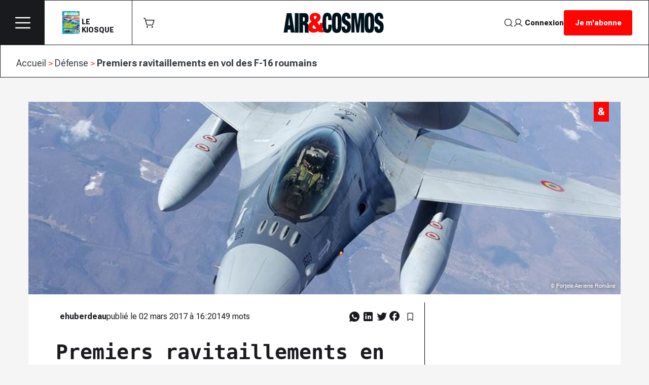

--- FILE ---
content_type: text/html; charset=UTF-8
request_url: https://air-cosmos.com/article/premiers-ravitaillements-en-vol-des-f-16-roumains-5331
body_size: 24541
content:
<!--
Thème : 5
Couleur primaire : #000000
Couleur secondaire : #FFFFFF
Couleur de fond : #d8e9e2
-->
<!DOCTYPE html>
<html lang="fr">
<head>
    <meta charset="UTF-8">
    <meta http-equiv="X-UA-Compatible" content="IE=edge">
    <meta name="viewport" content="width=device-width, initial-scale=1.0" />
    <title>Premiers ravitaillements en vol des F-16 roumains</title>
    <meta name="description" content="" />
    <meta name="robots" content="max-snippet:-1, max-image-preview:large, max-video-preview:-1">
    <meta name="keywords" content="air, cosmos, aéronautique, défense, espace, aviation civile, magazine aéronautique, revue aviation, actualités aéronautique, aviation magazine,avion" />
        <meta property="og:url" content="https://air-cosmos.com/article/premiers-ravitaillements-en-vol-des-f-16-roumains-5331" />
            <meta property="og:image" content="https://images.air-cosmos.com/media/17b75a2ef2ef8488ebf0c9f650ef457075b9b3759d2d2ba5f7af67fc2fb2f2d8.jpeg" />
        <meta property="og:image:secure_url" content="https://images.air-cosmos.com/media/17b75a2ef2ef8488ebf0c9f650ef457075b9b3759d2d2ba5f7af67fc2fb2f2d8.jpeg" />
        <link rel="image_src" href="https://images.air-cosmos.com/media/17b75a2ef2ef8488ebf0c9f650ef457075b9b3759d2d2ba5f7af67fc2fb2f2d8.jpeg" />
        <meta property="og:image:type" content="image/jpeg" />
        <meta property="og:image:width" content="960" />
        <meta property="og:image:height" content="640" />
                <meta name ="article:published_time" content="2017-03-02T16:20:16" />
        <meta property="og:url" content="https://air-cosmos.com/article/premiers-ravitaillements-en-vol-des-f-16-roumains-5331" />
    <meta property="og:site_name" content="Air et Cosmos" />
    <meta property="og:type" content="article" />
    <meta property="og:title" content="Premiers ravitaillements en vol des F-16 roumains" />
    <meta property="og:description" content="" />


        <link rel="icon" href="/assets/images/theme-5/A&amp;C.svg">

    <link rel="stylesheet" href="/build/base.7af90995.css">
    <link rel="stylesheet" href="/build/theme-5.a61f9bc8.css">

    <link rel="preconnect" href="https://fonts.googleapis.com">
    <link rel="preconnect" href="https://fonts.gstatic.com" crossorigin>
    <link href="https://fonts.googleapis.com/css2?family=Roboto+Flex:opsz,wght@8..144,100;8..144,200;8..144,300;8..144,400;8..144,500;8..144,600;8..144,700;8..144,800;8..144,900;8..144,1000&display=swap" rel="stylesheet">

                        <link href="https://fonts.cdnfonts.com/css/roboto-flex" rel="stylesheet">
    <link href="https://fonts.cdnfonts.com/css/b612" rel="stylesheet">

    <link rel="preconnect" href="https://fonts.googleapis.com">
    <link rel="preconnect" href="https://fonts.gstatic.com" crossorigin>
    <link href="https://fonts.googleapis.com/css2?family=B612+Mono:ital,wght@0,400;0,700;1,400;1,700&display=swap" rel="stylesheet">
        
    <link type="text/css" rel="stylesheet" href="https://cdn.jsdelivr.net/jquery.jssocials/1.4.0/jssocials.css" />
    <link type="text/css" rel="stylesheet" href="https://cdn.jsdelivr.net/jquery.jssocials/1.4.0/jssocials-theme-classic.css" />
        <link rel="alternate" type="application/rss+xml" title="RSS Feed" href="https://air-cosmos.com/rss" />

    

    
        
        


    
    
     <script>(function(w,d,s,l,i){w[l]=w[l]||[];w[l].push({'gtm.start':
new Date().getTime(),event:'gtm.js'});var f=d.getElementsByTagName(s)[0],
j=d.createElement(s),dl=l!='dataLayer'?'&l='+l:'';j.async=true;j.src=
'https://www.googletagmanager.com/gtm.js?id='+i+dl;f.parentNode.insertBefore(j,f);
})(window,document,'script','dataLayer','GTM-MC5CX8R');</script>

<script async="" type="text/javascript" src="https://securepubads.g.doubleclick.net/tag/js/gpt.js"></script>

<div id="89363-6"><script src="//ads.themoneytizer.com/s/gen.js?type=6"></script><script src="//ads.themoneytizer.com/s/requestform.js?siteId=89363&formatId=6"></script></div>

<script>
var optidigitalQueue = optidigitalQueue || {};
optidigitalQueue.cmd = optidigitalQueue.cmd || [];
</script>

<script type="text/javascript" async>
var adScript = document.createElement('script');
adScript.type = 'text/javascript';
adScript.id = 'optidigital-ad-init';
adScript.async = true;
adScript.src = '//scripts.opti-digital.com/tags/?site=air-cosmos';

document.addEventListener('DOMContentLoaded', function() {
if (window.location.pathname.startsWith("/home")) {
    var selectedAdUnit = 'home';
    var adScriptConfig = '{"adUnit": "/22973080795/od.air-cosmos.com/' + selectedAdUnit + '"}';
}
else if (window.location.pathname.startsWith("/actual")) {
    var selectedAdUnit = document.querySelector("#cat").getAttribute("data-cat").normalize("NFD").replace(/[\u0300-\u036f]/g, "").toLowerCase().replace(" ", "-");
    var adScriptConfig = '{"adUnit": "/22973080795/od.air-cosmos.com/categorie-' + selectedAdUnit + '"}';
}
else if (window.location.pathname.startsWith("/article")) {
    var selectedAdUnit = 'article';
    var adScriptConfig = '{"adUnit": "/22973080795/od.air-cosmos.com/' + selectedAdUnit + '"}';
}
else {
    var selectedAdUnit = 'other';
    var adScriptConfig = '{"adUnit": "/22973080795/od.air-cosmos.com/' + selectedAdUnit + '"}';
}
adScript.setAttribute('data-config', adScriptConfig);
});
document.head.appendChild(adScript);
</script>

<style>
/* desktop-leaderboard-atf */
@media (min-width: 992px) {
  .r89-desktop-leaderboard-atf {
    min-height: 80px;
    margin-top: 20px;
    margin-bottom: 20px
  }
}

/* desktop-leaderboard-btf */
@media (min-width: 992px) {
  .r89-desktop-leaderboard-btf {
    min-height: 80px;
    margin-top: 20px;
    margin-bottom: 20px
  }
}

/* desktop-rectangle-atf */
@media (min-width: 992px) {
  .r89-desktop-rectangle-atf {
    min-height: 250px;
    margin-top: 20px;
    margin-bottom: 20px
  }
}

/* desktop-hpa-atf */
@media (min-width: 1721px) {
  .r89-desktop-hpa-atf {
    min-height: 250px;
    margin-top: 20px;
    margin-bottom: 20px
  }
}

/* desktop-hpa-btf */
@media (min-width: 1721px) {
  .r89-desktop-hpa-btf {
    min-height: 250px;
    margin-top: 20px;
    margin-bottom: 20px
  }
}


#desktop-accueil-megabanner-bas iframe {
    width: 980px!important;
}

#desktop-categories-megabanner-bas iframe {
    width: 980px!important;
}

#desktop-sous-categories-megabanner-bas iframe {
    width: 980px!important;
}

#sous-category-sidebar-desktop iframe {
    width: 100%!important;
}

#desktop-sous-categories-grand-angle iframe {
    width: 100%!important;
}

#desktop-articles-megabanner-bas iframe {
    width: 980px!important;
}

#accueil-pave-bas-mobile iframe {
    max-height: 600px;
    width: 100%!important;
}

#accueil-grand-angle-mobile iframe {
    max-height: 600px;
    width: 100%!important;
}

#accueil-megabanner-bas-mobile iframe {
    height: 600px;
    max-height: 600px;
    width: 100%!important;
}

#category-sidebar-mobile {
    margin: auto;
    width: 300px;
    height: 600px;
}

#category-header-mobile iframe {
    height: 250px;
    max-height: 250px;
    width: 100%!important;
}

#categories-pave-bas-mobile {
    width: 300px;
    height: 600px;
}

#categories-pave-bas-mobile iframe {
    max-height: 600px;
    width: 100%!important;
}

#categories-grand-angle-mobile iframe {
    max-height: 600px;
    width: 100%!important;
}

#sous-category-sidebar-mobile {
    margin: auto;
    width: 300px;
    height: 600px;
}

#sous-category-sidebar-mobile iframe {
    max-height: 600px!important;
    width: 100%!important;
}

#sous-categories-pave-bas-mobile {
    width: 300px;
    height: 600px;
}

#sous-categories-pave-bas-mobile iframe {
    max-height: 600px;
    width: 100%!important;
}

#sous-categories-grand-angle-mobile iframe {
    max-height: 600px;
    width: 100%!important;
}

.only-mobile .context-article .info-article .block-html iframe {
    height: 600px;
    padding-bottom: 3%;
    width: 100%;
}

#pub-article-sidebar-mobile iframe {
    max-height: 600px!important;
    width: 100%!important;
}

#pub-article-pave-bas-mobile iframe {
    max-height: 600px!important;
    width: 100%!important;
}

#pub-article-grand-angle-mobile iframe {
    max-height: 600px;
    width: 100%!important;
}

</style>
    <style type="text/css">
        .grecaptcha-badge {
            display: none;
        }
    </style>
    <script src="https://code.jquery.com/jquery-3.4.0.min.js"
            integrity="sha256-BJeo0qm959uMBGb65z40ejJYGSgR7REI4+CW1fNKwOg="
            crossorigin="anonymous">
    </script>
    <script src="https://js.stripe.com/v3/"></script>
</head>

<body  class="body-5" style="background-color: #d8e9e2">

<!-- Google Tag Manager (noscript) -->
<noscript><iframe src="https://www.googletagmanager.com/ns.html?id=GTM-MC5CX8R"
height="0" width="0" style="display:none;visibility:hidden"></iframe></noscript>
<!-- End Google Tag Manager (noscript) -->

    

    <nav class="navbar bg-white first-nav web-nav  d-none d-md-none d-lg-flex">
        <div class="d-flex justify-content-lg-start">
            <div class="menu">
                <img src="/assets/images/theme-5/menu.svg" class="menu-btn" alt="">
            </div>

            <div id="sideBarMenuParent" class="sidebarMenu d-none profile-scroll-tab" style="background: #0000007D">
                <div id="sideBarMenu" style="width: 292px;background: #191A1E;padding-top: 20px;">
                    <div class="container">
                        <div class="row ">
                            <div class="col-lg-2 d-flex justify-content-md-start">
                                <div class="close-btn d-flex align-items-center cursor-pointer">  <img alt="" src="/assets/images/theme-5/close.svg"  ></div>
                            </div>
                            <div class="col-lg-10 d-flex justify-content-md-end">
                                <a class="btn abonne-btn abonne-menu-btn" href="/page/abonnements">Je m'abonne</a>
                            </div>
                        </div>
                    </div>
                    <hr class="menu-hr" style="z-index: 100;">
                    <div class="">

<div class="menu-element " style="position: relative" >
    
    
                                
                                
                                
                                
                                
            
                                
                                
                                
                                
                                        
                

        <div class="d-flex" >
            <div class="btn-group dropright menu-item" style="margin-left: 35px;">
                <button type="button" class="btn text-white dropdown-toggle" data-toggle="dropdown" aria-haspopup="true" aria-expanded="false">
                    <div class="d-flex w-100">
                        <span class="first-square-menu"></span>
                        <span class="second-square-menu"></span>
                        <div onclick="window.location.href='/actualite/defense';">
                            <a href="/actualite/defense" class="text-white"><label class="category-name text-uppercase cursor-pointer">Défense</label></a>
                        </div>
                        <div class="ml-auto">
                                                            <img class="sous-category-moins d-none " src="/assets/images/theme-5/moins.svg">
                                <img class="sous-category"  src="/assets/images/theme-5/Plus.svg">
                            
                        </div>
                    </div>
                </button>

                                    <div class="dropdown-menu" style="padding: 12px 0px;">
                                                                                                            <a class="dropdown-item pt-1 py-1" href="#">Stratégie &amp; Politique</a>

                            <hr class="item-hr my-2">
                                                                                                                                                                        <a class="dropdown-item pt-1 py-1" href="/actual/drones">Drones</a>

                            <hr class="item-hr my-2">
                                                                                                                                                                        <a class="dropdown-item pt-1 py-1" href="/actual/armees-de-l-air">Armées</a>

                            <hr class="item-hr my-2">
                                                                                                                                                                        <a class="dropdown-item pt-1 py-1" href="/actual/avions-de-combat">Avions de combat</a>

                            <hr class="item-hr my-2">
                                                                                                                                                                        <a class="dropdown-item pt-1 py-1" href="/actual/avion-de-transport-militaire">Avions de transport</a>

                            <hr class="item-hr my-2">
                                                                                                                                                                        <a class="dropdown-item pt-1 py-1" href="/actual/helicoptere-militaire">Hélicoptères militaires</a>

                            <hr class="item-hr my-2">
                                                                                                                                                                        <a class="dropdown-item pt-1 py-1" href="/actual/missile-antiaerien">Missiles</a>

                            <hr class="item-hr my-2">
                                            </div>
                            </div>
        </div>
                                                
                

        <div class="d-flex" >
            <div class="btn-group dropright menu-item" style="margin-left: 35px;">
                <button type="button" class="btn text-white dropdown-toggle" data-toggle="dropdown" aria-haspopup="true" aria-expanded="false">
                    <div class="d-flex w-100">
                        <span class="first-square-menu"></span>
                        <span class="second-square-menu"></span>
                        <div onclick="window.location.href='/actualite/paris-air-show-2025';">
                            <a href="/actualite/paris-air-show-2025" class="text-white"><label class="category-name text-uppercase cursor-pointer">Paris Air Show 2025</label></a>
                        </div>
                        <div class="ml-auto">
                            
                        </div>
                    </div>
                </button>

                            </div>
        </div>
                                                
                

        <div class="d-flex" >
            <div class="btn-group dropright menu-item" style="margin-left: 35px;">
                <button type="button" class="btn text-white dropdown-toggle" data-toggle="dropdown" aria-haspopup="true" aria-expanded="false">
                    <div class="d-flex w-100">
                        <span class="first-square-menu"></span>
                        <span class="second-square-menu"></span>
                        <div onclick="window.location.href='/actualite/publi-reportages';">
                            <a href="/actualite/publi-reportages" class="text-white"><label class="category-name text-uppercase cursor-pointer">Publi-reportages</label></a>
                        </div>
                        <div class="ml-auto">
                            
                        </div>
                    </div>
                </button>

                            </div>
        </div>
                                                
                

        <div class="d-flex" >
            <div class="btn-group dropright menu-item" style="margin-left: 35px;">
                <button type="button" class="btn text-white dropdown-toggle" data-toggle="dropdown" aria-haspopup="true" aria-expanded="false">
                    <div class="d-flex w-100">
                        <span class="first-square-menu"></span>
                        <span class="second-square-menu"></span>
                        <div onclick="window.location.href='/actualite/ukraine';">
                            <a href="/actualite/ukraine" class="text-white"><label class="category-name text-uppercase cursor-pointer">Ukraine</label></a>
                        </div>
                        <div class="ml-auto">
                            
                        </div>
                    </div>
                </button>

                            </div>
        </div>
                                                
                

        <div class="d-flex" >
            <div class="btn-group dropright menu-item" style="margin-left: 35px;">
                <button type="button" class="btn text-white dropdown-toggle" data-toggle="dropdown" aria-haspopup="true" aria-expanded="false">
                    <div class="d-flex w-100">
                        <span class="first-square-menu"></span>
                        <span class="second-square-menu"></span>
                        <div onclick="window.location.href='/actualite/avion-decarbone';">
                            <a href="/actualite/avion-decarbone" class="text-white"><label class="category-name text-uppercase cursor-pointer">Avion décarboné</label></a>
                        </div>
                        <div class="ml-auto">
                            
                        </div>
                    </div>
                </button>

                            </div>
        </div>
                                                
                

        <div class="d-flex" >
            <div class="btn-group dropright menu-item" style="margin-left: 35px;">
                <button type="button" class="btn text-white dropdown-toggle" data-toggle="dropdown" aria-haspopup="true" aria-expanded="false">
                    <div class="d-flex w-100">
                        <span class="first-square-menu"></span>
                        <span class="second-square-menu"></span>
                        <div onclick="window.location.href='/actualite/industrie';">
                            <a href="/actualite/industrie" class="text-white"><label class="category-name text-uppercase cursor-pointer">Industrie</label></a>
                        </div>
                        <div class="ml-auto">
                                                            <img class="sous-category-moins d-none " src="/assets/images/theme-5/moins.svg">
                                <img class="sous-category"  src="/assets/images/theme-5/Plus.svg">
                            
                        </div>
                    </div>
                </button>

                                    <div class="dropdown-menu" style="padding: 12px 0px;">
                                                                                                                                                                        <a class="dropdown-item pt-1 py-1" href="/actual/contructeur-aeronautique">Constructeurs</a>

                            <hr class="item-hr my-2">
                                                                                                                                                                        <a class="dropdown-item pt-1 py-1" href="/actual/motoriste-aeronautique">Motoristes</a>

                            <hr class="item-hr my-2">
                                                                                                                                                                        <a class="dropdown-item pt-1 py-1" href="/actual/moteurs-civils">moteurs civils</a>

                            <hr class="item-hr my-2">
                                                                                                                                                                        <a class="dropdown-item pt-1 py-1" href="/actual/equipementier-aeronautique">Equipementiers</a>

                            <hr class="item-hr my-2">
                                                                                                                                                                        <a class="dropdown-item pt-1 py-1" href="/actual/entreprise-aeronautique-pme-eti">PME / ETI</a>

                            <hr class="item-hr my-2">
                                                                                                                                                                        <a class="dropdown-item pt-1 py-1" href="/actual/resultat-aeronautique">Résultats</a>

                            <hr class="item-hr my-2">
                                                                                                                                                                        <a class="dropdown-item pt-1 py-1" href="/actual/fusion-acquisition-aeronautique">Fusions &amp; acquisitions</a>

                            <hr class="item-hr my-2">
                                                                                                                                                                        <a class="dropdown-item pt-1 py-1" href="/actual/nominations">Nomination</a>

                            <hr class="item-hr my-2">
                                            </div>
                            </div>
        </div>
                                                
                

        <div class="d-flex" >
            <div class="btn-group dropright menu-item" style="margin-left: 35px;">
                <button type="button" class="btn text-white dropdown-toggle" data-toggle="dropdown" aria-haspopup="true" aria-expanded="false">
                    <div class="d-flex w-100">
                        <span class="first-square-menu"></span>
                        <span class="second-square-menu"></span>
                        <div onclick="window.location.href='/actualite/aviation-civile';">
                            <a href="/actualite/aviation-civile" class="text-white"><label class="category-name text-uppercase cursor-pointer">Aviation Civile</label></a>
                        </div>
                        <div class="ml-auto">
                                                            <img class="sous-category-moins d-none " src="/assets/images/theme-5/moins.svg">
                                <img class="sous-category"  src="/assets/images/theme-5/Plus.svg">
                            
                        </div>
                    </div>
                </button>

                                    <div class="dropdown-menu" style="padding: 12px 0px;">
                                                                                                                                                                        <a class="dropdown-item pt-1 py-1" href="/actual/avion-commercial">Avions commerciaux</a>

                            <hr class="item-hr my-2">
                                                                                                                                                                        <a class="dropdown-item pt-1 py-1" href="/actual/compagnie-aerienne">Compagnies aériennes</a>

                            <hr class="item-hr my-2">
                                                                                                                                                                        <a class="dropdown-item pt-1 py-1" href="/actual/cabines-et-services-passagers">Cabines et services passagers</a>

                            <hr class="item-hr my-2">
                                                                                                                                                                        <a class="dropdown-item pt-1 py-1" href="/actual/aviation-legere-et-daffaires">Aviation légère et d&#039;affaires</a>

                            <hr class="item-hr my-2">
                                                                                                                                                                        <a class="dropdown-item pt-1 py-1" href="/actual/helicoptere-civil">Hélicoptères civils</a>

                            <hr class="item-hr my-2">
                                                                                                                                                                        <a class="dropdown-item pt-1 py-1" href="/actual/aeroport-france-international">Aéroports</a>

                            <hr class="item-hr my-2">
                                                                                                                                                                        <a class="dropdown-item pt-1 py-1" href="/actual/insolite">Insolite</a>

                            <hr class="item-hr my-2">
                                            </div>
                            </div>
        </div>
                                                
                

        <div class="d-flex" >
            <div class="btn-group dropright menu-item" style="margin-left: 35px;">
                <button type="button" class="btn text-white dropdown-toggle" data-toggle="dropdown" aria-haspopup="true" aria-expanded="false">
                    <div class="d-flex w-100">
                        <span class="first-square-menu"></span>
                        <span class="second-square-menu"></span>
                        <div onclick="window.location.href='/actualite/espace';">
                            <a href="/actualite/espace" class="text-white"><label class="category-name text-uppercase cursor-pointer">Espace</label></a>
                        </div>
                        <div class="ml-auto">
                                                            <img class="sous-category-moins d-none " src="/assets/images/theme-5/moins.svg">
                                <img class="sous-category"  src="/assets/images/theme-5/Plus.svg">
                            
                        </div>
                    </div>
                </button>

                                    <div class="dropdown-menu" style="padding: 12px 0px;">
                                                                                                                                                                        <a class="dropdown-item pt-1 py-1" href="/actual/transport-spatial">Transport spatial</a>

                            <hr class="item-hr my-2">
                                                                                                                                                                        <a class="dropdown-item pt-1 py-1" href="/actual/satellite">Satellites</a>

                            <hr class="item-hr my-2">
                                                                                                                                                                        <a class="dropdown-item pt-1 py-1" href="/actual/vols-habites">Vols habités</a>

                            <hr class="item-hr my-2">
                                                                                                                                                                        <a class="dropdown-item pt-1 py-1" href="/actual/technologie-aeronautique">Technologies</a>

                            <hr class="item-hr my-2">
                                                                                                                                                                        <a class="dropdown-item pt-1 py-1" href="/actual/sciences-spatiales">Sciences</a>

                            <hr class="item-hr my-2">
                                                                                                                                                                        <a class="dropdown-item pt-1 py-1" href="/actual/applications-espace">Applications</a>

                            <hr class="item-hr my-2">
                                                                                                                                                                        <a class="dropdown-item pt-1 py-1" href="/actual/retour-sur-la-lune">Retour sur la Lune</a>

                            <hr class="item-hr my-2">
                                            </div>
                            </div>
        </div>
                                                
                

        <div class="d-flex" >
            <div class="btn-group dropright menu-item" style="margin-left: 35px;">
                <button type="button" class="btn text-white dropdown-toggle" data-toggle="dropdown" aria-haspopup="true" aria-expanded="false">
                    <div class="d-flex w-100">
                        <span class="first-square-menu"></span>
                        <span class="second-square-menu"></span>
                        <div onclick="window.location.href='/actualite/annonces-legales';">
                            <a href="/actualite/annonces-legales" class="text-white"><label class="category-name text-uppercase cursor-pointer">Annonces légales</label></a>
                        </div>
                        <div class="ml-auto">
                            
                        </div>
                    </div>
                </button>

                            </div>
        </div>
                <hr class="menu-hr" style="z-index: 100;">
        <div class="row d-flex justify-content-md-center col-lg-12" style="margin-left: -23px;z-index: 100;">
        <a class="text-white" href="/videos-podcast"> <label class="category-v-name text-uppercase mt-2 mb-2 ">VIDÉOS & PODCASTS</label></a>
    </div>
    <hr class="menu-hr" style="z-index: 100;">
    <div class="row col-lg-7 ml-4" style="margin-bottom: 30%;z-index: 100;">
        <div class="col-lg-7 mt-3 mb-3">
            <a class="text-white" href="/offres-emploi"><label class="category-v-name text-uppercase">AIR&JOBS</label></a>
        </div>
        <div class="col-lg-7 mt-3 mb-3">
            <a class="text-white" href="/page/publicite"><label class="category-v-name text-uppercase">PUBLICITÉ</label></a>
        </div>
        <div class="col-lg-7 mt-3 mb-3">
            <a class="text-white" href="/actualite/salon"><label class="category-v-name text-uppercase">ÉVÉNEMENTS</label></a>
        </div>
        <div class="col-lg-7 mt-3 mb-3">
            <a class="text-white" href="/actualite/communaute-ac"><label class="category-v-name text-uppercase">LA COMMUNAUTÉ A&C</label></a>
        </div>
    </div>


</div>





</div>
                    <div class="col-lg-12 pl-lg-5 d-flex justify-content-md-start pb-4" >
                        <div class="d-flex">
                            <div class="" style="margin-right: 40px">
                                <a target="_blank"href="https://twitter.com/AiretCosmos"><img class="sous-category" src="/assets/images/theme-5/Twitter.svg"></a>
                            </div>
                            <div class="" style="margin-right: 40px">
                                <a target="_blank" href="https://facebook.com/199653943429833"><img class="sous-category" src="/assets/images/theme-5/Facebook.svg"></a>
                            </div>
                                                        <div class="">
                                <a target="_blank" href="https://youtube.com/@aircosmos2156"><img class="sous-category" src="/assets/images/theme-5/YouTube.svg"></a>
                            </div>
                        </div>
                    </div>
                </div>
            </div>

                               
             <a href="https://journal.air-cosmos.com"  target="_blank">
                <div class="koisque-btn d-flex justify-content-between align-items-end">
                    <img src="/assets/images/theme-5/KIOSQUE.png" class="mr-1" alt="" style="height: 45px; width: auto;">
                    <label class="koisque-label mb-0" style="color: #191A1E">LE<br/>KIOSQUE</label>
                </div>
            </a>
           

            
            <div class="navbar-brand d-flex">
                <div class="panier-btn my-auto pt-0">
                    <img src="/assets/images/theme-5/ShoppingCartSimple.svg" alt="" class="cursor-pointer">
                                    </div>
                
                <div class="cart-view bg-white b-bk-1px d-none">
                    <div class="cv-header">
                        <span class="cv-title">Mon <span class="cv-bold">Panier</span>  </span>
                        <div class="cart-view-close cursor-pointer">
                            <svg width="18" height="18" viewBox="0 0 18 18" fill="none" xmlns="http://www.w3.org/2000/svg">
                                <path d="M17.3927 2.48699C17.9118 1.96784 17.9118 1.12614 17.3927 0.606992C16.8735 0.0878444 16.0318 0.0878445 15.5127 0.606992L8.99935 7.12033L2.48601 0.606991C1.96687 0.0878437 1.12516 0.0878444 0.606016 0.606992C0.0868679 1.12614 0.086868 1.96784 0.606016 2.48699L7.11935 9.00033L0.606015 15.5137C0.086867 16.0328 0.0868677 16.8745 0.606015 17.3937C1.12516 17.9128 1.96687 17.9128 2.48602 17.3937L8.99935 10.8803L15.5127 17.3937C16.0318 17.9128 16.8735 17.9128 17.3927 17.3937C17.9118 16.8745 17.9118 16.0328 17.3927 15.5137L10.8793 9.00033L17.3927 2.48699Z" fill="#191A1E"/>
                            </svg>
                        </div>
                    </div>
                    <div class="cv-items custom-scroll">
                                            </div>
                    <div class="cv-buttons">
                        <button class="cv-btn-panier ">Afficher mon panier</button>
                        <button class="cv-btn-paiment" id="paiment-modal" data-endpoint="/products/paiment/create-checkout">Procéder au paiement</button>
                    </div>
                </div>
            </div>

        </div>

        <a href="/home" ><div class="d-flex justify-content-lg-center">
                <img src="/assets/images/theme-5/Air&amp;Cosmos.svg" alt="" width="200" height="40">
            </div></a>

        <div class="d-flex justify-content-end align-items-center gap-flex pr-3">
            <a class="-navbar-brand search-btn " href="/recherche">  <img alt="" src="/assets/images/theme-5/search.svg"></a>
                            <a  class="-navbar-brand connexion-btn d-flex align-items-center" href="/auth/login">
                    <img src="/assets/images/theme-5/User.svg" alt="" class="mr-1">
                    Connexion
                </a>
                        <a class="btn w-75 abonne-btn" href="/page/abonnements">Je m'abonne</a>
        </div>
    </nav>




    <nav class="navbar bg-white scroll-nav fixed-top p-0 d-none">

        <div class="d-flex"  style="height:74px">
            <a class="img-scroll d-flex px-4 py-3" href="/home" style="border-bottom: 1px solid white;">
                <img src="/assets/images/theme-5/A&amp;C.svg" alt="" width="54" height="32" class="my-auto ml-0">
            </a>
                                    <div class="d-flex profile-scroll-tab">
                <div class="nav-content d-flex">
                                                                                                                                                                                                                                                                                                                                                                                                                                                                                                                                                                                                                                                                                                                                                                                                                                                                                                                                                                                                                                                                                                                                                                                                                                                <a class="my-auto ml-4"  href="/actualite/defense">
                        <span class="category-badge no-wrap-line" style="font-weight: 700;">
                            <span>Défense</span>
                        </span>
                        </a>
                                                                    <a class="my-auto ml-4"  href="/actualite/paris-air-show-2025">
                        <span class="category-badge no-wrap-line" style="font-weight: 700;">
                            <span>Paris Air Show 2025</span>
                        </span>
                        </a>
                                                                    <a class="my-auto ml-4"  href="/actualite/industrie">
                        <span class="category-badge no-wrap-line" style="font-weight: 700;">
                            <span>Industrie</span>
                        </span>
                        </a>
                                                                    <a class="my-auto ml-4"  href="/actualite/aviation-civile">
                        <span class="category-badge no-wrap-line" style="font-weight: 700;">
                            <span>Aviation Civile</span>
                        </span>
                        </a>
                                                                    <a class="my-auto ml-4"  href="/actualite/espace">
                        <span class="category-badge no-wrap-line" style="font-weight: 700;">
                            <span>Espace</span>
                        </span>
                        </a>
                                    </div>

                <div class=" nav-content d-flex" style="border-right: 0">
                                                                                                                                                                                                                                                                                                                                                                                                                                                                                                                                                                                                                                                                                            

                                                                    <a class="my-auto pl-4"  href="/actualite/publi-reportages">
                                <span class="category-badge no-wrap-line" style="font-weight: 700;">
                                    <span class="badge-circle d-none d-md-inline" style="background-color: #ff0000;"></span>
                                    <span>Publi-reportages</span>
                                </span>
                        </a>
                                                                    <a class="my-auto pl-4"  href="/actualite/ukraine">
                                <span class="category-badge no-wrap-line" style="font-weight: 700;">
                                    <span class="badge-circle d-none d-md-inline" style="background-color: #e8392b;"></span>
                                    <span>Ukraine</span>
                                </span>
                        </a>
                                                                    <a class="my-auto pl-4"  href="/actualite/avion-decarbone">
                                <span class="category-badge no-wrap-line" style="font-weight: 700;">
                                    <span class="badge-circle d-none d-md-inline" style="background-color: #27d9b9;"></span>
                                    <span>Avion décarboné</span>
                                </span>
                        </a>
                                                                    <a class="my-auto pl-4"  href="/actualite/videos">
                                <span class="category-badge no-wrap-line" style="font-weight: 700;">
                                    <span class="badge-circle d-none d-md-inline" style="background-color: #f8e71c;"></span>
                                    <span>Vidéos</span>
                                </span>
                        </a>
                                    </div>
            </div>

            <div class="d-flex   gap-flex  nav-content-last ml-auto pr-4 b-l-bk-1px" style="min-width: fit-content;">
                <a class="navbar-brand " href="/recherche">  <img alt="" src="/assets/images/theme-5/search-scroll.svg"></a>
                                    <a class="navbar-brand " href="/auth/login">  <img alt="" src="/assets/images/theme-5/user-scroll.svg"> </a>
                                <a class="btn abonne-btn" href="/page/abonnements">Je m'abonne</a>
            </div>

        </div>

    </nav>


<script>
    $('.cv-btn-paiment').click( function(e) {
        console.log("kkkkkkk nnnnfffooonn")
        var route = $(this).data('endpoint');
        const ids = [];
        const itemCard = [];

        $( "input.js-id-item" ).each(function() {
            itemCard.push( $( this ).data('item'));
        });

        var quantityData = {};
        var price_ids = {};


        console.log("qqqqq", document.getElementsByClassName("js-quantity-item"));

        $( "input.js-quantity-item" ).each(function() {
            var itemId = $( this ).data('item')
            var stripeId = $( this ).data('stripe')
            quantityData[itemId] = $( this ).val();
            price_ids[stripeId] = $( this ).val() ;
        });

        console.log("quantityDatadddddd", quantityData, itemCard, price_ids , ids);
        let stripe = Stripe('pk_live_51Hk4vsBzRLWBP0PK8RcOWwbKzHrjvwMTq3icu170FvoMCFKyIImE8IytOFINSReZWd78gOwBTEXvJ1Wx3YiqWCaR00KX1pj6dS');


        $.ajax({
            url: route,
            type: 'POST',
            data: {'price_id':ids, 'itemCard':itemCard, 'quantity':quantityData, 'prices':price_ids },
            dataType: 'json',
            success: function (response) {
                if(response.redirect){
                    console.log("ook,,f,ff")
                    location.href = response.redirect+"#adresse";
                }else{
                    if (typeof response.session_id === 'undefined' && response.route){

                        location.href = response.route+"#adresse";
                    }
                    else if(response.session_id) {
                        stripe
                            .redirectToCheckout({
                                sessionId: response.session_id
                            })
                            .then(function (result) {
                            });
                    }
                }
            },
            error: function (xhr, textStatus, errorThrown) {
                console.log(xhr);
            }
        });
    })
</script>

<nav class="navbar bg-white first-nav nav-mob d-lg-none">

    <div class="d-flex justify-content-lg-start">
        <a href="/home">
            <img src="/assets/images/theme-5/A&amp;C.svg" style=" margin: 12px 20px !important"  width="54" height="32" >
        </a>
    </div>

    <div class="d-flex  ml-3 ">
        
        <a class="navbar-brand mt-1" href="/recherche">  <img src="/assets/images/theme-5/search-mobile.svg"></a>

                    <a class="navbar-brand connexion-btn-mobile" href="/auth/login"><img src="/assets/images/theme-5/user-mobile.svg"></a>
                        <a href="/page/abonnements" class="btn abonne-mobile mt-1 ">Je m'abonne</a>
    </div>
</nav>




<nav class="navbar bg-white first-nav nav-mobile d-sm-flex d-md-flex d-lg-none" style="overflow: hidden; border-top: 0px !important; ">

    <div class="d-flex content-category w-100">
        <div class="cursor-pointer">
            <img src="/assets/images/theme-5/menu.svg" class="menu-btn-mobile" >
        </div>

        <div class="sidebarMenuMobile d-none p-0">

            <div class="navbar bg-white pt-0 pb-0 pl-0">
                <div class="d-flex justify-content-lg-start">
                    <a href="/home">
                        <img src="/assets/images/theme-5/A&amp;C.svg" style=" margin: 12px 20px !important"  width="54" height="32">
                    </a>
                </div>


                <div class="d-flex ml-4">
                    <a class="navbar-brand mt-1" href="/recherche">  <img src="/assets/images/theme-5/search-mobile.svg"></a>
                                        <a href="/page/abonnements" class="btn abonne-mobile mt-1 ">Je m'abonne</a>
                    <a class="navbar-brand ml-2" href="/auth/login"><img src="/assets/images/theme-5/user-menu.svg"></a>
                </div>
            </div>


            <div class="container" style=" border-bottom: 2px solid white">
                <div class="row col-12">
                    <div class=" d-flex justify-content-md-start cursor-pointer" >
                        <div class="close-btn-mobile my-auto">  <img src="/assets/images/theme-5/close-mobile.svg"  ></div>
                    </div>
                   <div class="ml-auto d-flex justify-content-md-end">
                        <a class="koisque-btn-mobile pl-4 d-flex gap-md align-items-end" href="https://journal.air-cosmos.com" target="_blank" style="border-left: 2px solid white !important;">
                            <img src="/assets/images/theme-5/KIOSQUE_20_28.webp">
                            <label class="koisque-label mb-0" style="color: white;">LE<br>KIOSQUE</label>
                        </a>
                    </div>
                </div>
            </div>


            <div class="menu-element hight-full" style="position: relative">

                                                                                                                                                                                                                                                                                                                                                                                                                                    

                                        
        <div class="container last-button-border">
            <div class="row d-flex justify-content-md-center col-lg-12 pr-0">
                <div class="col-lg-8 pr-0">

                    <button type="button" class="dropdown-toggle py-3 pl-0" data-toggle="dropdown" aria-haspopup="true" aria-expanded="false"
                    style="border-top: 1px solid rgba(255, 255, 255, 0.2);">
                        <div class="d-flex">
                            <div class="" onclick="window.location.href='/actualite/defense';">
                                <label class="category-name text-uppercase mb-0">
                                    <a href="/actualite/defense" class="text-white">Défense</a>
                                </label>
                            </div>
                            <div class="ml-auto">
                                                                    <img class="sous-category-moins d-none " src="/assets/images/theme-5/moins.svg">
                                    <img class="sous-category"  src="/assets/images/theme-5/Plus.svg">
                                                            </div>
                        </div>
                                                    <div class="dropdown-menu pl-4 pt-2" style="z-index:1299999;">
                                																											<div onclick="window.location.href='#';">
                                        <a class="dropdown-item" href="#">Stratégie &amp; Politique</a>
                                    </div>
                                																																														<div onclick="window.location.href='/actual/drones';">
                                        <a class="dropdown-item" href="/actual/drones">Drones</a>
                                    </div>
                                																																														<div onclick="window.location.href='/actual/armees-de-l-air';">
                                        <a class="dropdown-item" href="/actual/armees-de-l-air">Armées</a>
                                    </div>
                                																																														<div onclick="window.location.href='/actual/avions-de-combat';">
                                        <a class="dropdown-item" href="/actual/avions-de-combat">Avions de combat</a>
                                    </div>
                                																																														<div onclick="window.location.href='/actual/avion-de-transport-militaire';">
                                        <a class="dropdown-item" href="/actual/avion-de-transport-militaire">Avions de transport</a>
                                    </div>
                                																																														<div onclick="window.location.href='/actual/helicoptere-militaire';">
                                        <a class="dropdown-item" href="/actual/helicoptere-militaire">Hélicoptères militaires</a>
                                    </div>
                                																																														<div onclick="window.location.href='/actual/missile-antiaerien';">
                                        <a class="dropdown-item" href="/actual/missile-antiaerien">Missiles</a>
                                    </div>
                                                                                            </div>
                                            </button>
                </div>
            </div>
        </div>

                                        
        <div class="container last-button-border">
            <div class="row d-flex justify-content-md-center col-lg-12 pr-0">
                <div class="col-lg-8 pr-0">

                    <button type="button" class="dropdown-toggle py-3 pl-0" data-toggle="dropdown" aria-haspopup="true" aria-expanded="false"
                    style="border-top: 1px solid rgba(255, 255, 255, 0.2);">
                        <div class="d-flex">
                            <div class="" onclick="window.location.href='/actualite/paris-air-show-2025';">
                                <label class="category-name text-uppercase mb-0">
                                    <a href="/actualite/paris-air-show-2025" class="text-white">Paris Air Show 2025</a>
                                </label>
                            </div>
                            <div class="ml-auto">
                                                            </div>
                        </div>
                                            </button>
                </div>
            </div>
        </div>

                                        
        <div class="container last-button-border">
            <div class="row d-flex justify-content-md-center col-lg-12 pr-0">
                <div class="col-lg-8 pr-0">

                    <button type="button" class="dropdown-toggle py-3 pl-0" data-toggle="dropdown" aria-haspopup="true" aria-expanded="false"
                    style="border-top: 1px solid rgba(255, 255, 255, 0.2);">
                        <div class="d-flex">
                            <div class="" onclick="window.location.href='/actualite/publi-reportages';">
                                <label class="category-name text-uppercase mb-0">
                                    <a href="/actualite/publi-reportages" class="text-white">Publi-reportages</a>
                                </label>
                            </div>
                            <div class="ml-auto">
                                                            </div>
                        </div>
                                            </button>
                </div>
            </div>
        </div>

                                        
        <div class="container last-button-border">
            <div class="row d-flex justify-content-md-center col-lg-12 pr-0">
                <div class="col-lg-8 pr-0">

                    <button type="button" class="dropdown-toggle py-3 pl-0" data-toggle="dropdown" aria-haspopup="true" aria-expanded="false"
                    style="border-top: 1px solid rgba(255, 255, 255, 0.2);">
                        <div class="d-flex">
                            <div class="" onclick="window.location.href='/actualite/ukraine';">
                                <label class="category-name text-uppercase mb-0">
                                    <a href="/actualite/ukraine" class="text-white">Ukraine</a>
                                </label>
                            </div>
                            <div class="ml-auto">
                                                            </div>
                        </div>
                                            </button>
                </div>
            </div>
        </div>

                                        
        <div class="container last-button-border">
            <div class="row d-flex justify-content-md-center col-lg-12 pr-0">
                <div class="col-lg-8 pr-0">

                    <button type="button" class="dropdown-toggle py-3 pl-0" data-toggle="dropdown" aria-haspopup="true" aria-expanded="false"
                    style="border-top: 1px solid rgba(255, 255, 255, 0.2);">
                        <div class="d-flex">
                            <div class="" onclick="window.location.href='/actualite/avion-decarbone';">
                                <label class="category-name text-uppercase mb-0">
                                    <a href="/actualite/avion-decarbone" class="text-white">Avion décarboné</a>
                                </label>
                            </div>
                            <div class="ml-auto">
                                                            </div>
                        </div>
                                            </button>
                </div>
            </div>
        </div>

                                        
        <div class="container last-button-border">
            <div class="row d-flex justify-content-md-center col-lg-12 pr-0">
                <div class="col-lg-8 pr-0">

                    <button type="button" class="dropdown-toggle py-3 pl-0" data-toggle="dropdown" aria-haspopup="true" aria-expanded="false"
                    style="border-top: 1px solid rgba(255, 255, 255, 0.2);">
                        <div class="d-flex">
                            <div class="" onclick="window.location.href='/actualite/industrie';">
                                <label class="category-name text-uppercase mb-0">
                                    <a href="/actualite/industrie" class="text-white">Industrie</a>
                                </label>
                            </div>
                            <div class="ml-auto">
                                                                    <img class="sous-category-moins d-none " src="/assets/images/theme-5/moins.svg">
                                    <img class="sous-category"  src="/assets/images/theme-5/Plus.svg">
                                                            </div>
                        </div>
                                                    <div class="dropdown-menu pl-4 pt-2" style="z-index:1299999;">
                                																																														<div onclick="window.location.href='/actual/contructeur-aeronautique';">
                                        <a class="dropdown-item" href="/actual/contructeur-aeronautique">Constructeurs</a>
                                    </div>
                                																																														<div onclick="window.location.href='/actual/motoriste-aeronautique';">
                                        <a class="dropdown-item" href="/actual/motoriste-aeronautique">Motoristes</a>
                                    </div>
                                																																														<div onclick="window.location.href='/actual/moteurs-civils';">
                                        <a class="dropdown-item" href="/actual/moteurs-civils">moteurs civils</a>
                                    </div>
                                																																														<div onclick="window.location.href='/actual/equipementier-aeronautique';">
                                        <a class="dropdown-item" href="/actual/equipementier-aeronautique">Equipementiers</a>
                                    </div>
                                																																														<div onclick="window.location.href='/actual/entreprise-aeronautique-pme-eti';">
                                        <a class="dropdown-item" href="/actual/entreprise-aeronautique-pme-eti">PME / ETI</a>
                                    </div>
                                																																														<div onclick="window.location.href='/actual/resultat-aeronautique';">
                                        <a class="dropdown-item" href="/actual/resultat-aeronautique">Résultats</a>
                                    </div>
                                																																														<div onclick="window.location.href='/actual/fusion-acquisition-aeronautique';">
                                        <a class="dropdown-item" href="/actual/fusion-acquisition-aeronautique">Fusions &amp; acquisitions</a>
                                    </div>
                                																																														<div onclick="window.location.href='/actual/nominations';">
                                        <a class="dropdown-item" href="/actual/nominations">Nomination</a>
                                    </div>
                                                                                            </div>
                                            </button>
                </div>
            </div>
        </div>

                                        
        <div class="container last-button-border">
            <div class="row d-flex justify-content-md-center col-lg-12 pr-0">
                <div class="col-lg-8 pr-0">

                    <button type="button" class="dropdown-toggle py-3 pl-0" data-toggle="dropdown" aria-haspopup="true" aria-expanded="false"
                    style="border-top: 1px solid rgba(255, 255, 255, 0.2);">
                        <div class="d-flex">
                            <div class="" onclick="window.location.href='/actualite/aviation-civile';">
                                <label class="category-name text-uppercase mb-0">
                                    <a href="/actualite/aviation-civile" class="text-white">Aviation Civile</a>
                                </label>
                            </div>
                            <div class="ml-auto">
                                                                    <img class="sous-category-moins d-none " src="/assets/images/theme-5/moins.svg">
                                    <img class="sous-category"  src="/assets/images/theme-5/Plus.svg">
                                                            </div>
                        </div>
                                                    <div class="dropdown-menu pl-4 pt-2" style="z-index:1299999;">
                                																																														<div onclick="window.location.href='/actual/avion-commercial';">
                                        <a class="dropdown-item" href="/actual/avion-commercial">Avions commerciaux</a>
                                    </div>
                                																																														<div onclick="window.location.href='/actual/compagnie-aerienne';">
                                        <a class="dropdown-item" href="/actual/compagnie-aerienne">Compagnies aériennes</a>
                                    </div>
                                																																														<div onclick="window.location.href='/actual/cabines-et-services-passagers';">
                                        <a class="dropdown-item" href="/actual/cabines-et-services-passagers">Cabines et services passagers</a>
                                    </div>
                                																																														<div onclick="window.location.href='/actual/aviation-legere-et-daffaires';">
                                        <a class="dropdown-item" href="/actual/aviation-legere-et-daffaires">Aviation légère et d&#039;affaires</a>
                                    </div>
                                																																														<div onclick="window.location.href='/actual/helicoptere-civil';">
                                        <a class="dropdown-item" href="/actual/helicoptere-civil">Hélicoptères civils</a>
                                    </div>
                                																																														<div onclick="window.location.href='/actual/aeroport-france-international';">
                                        <a class="dropdown-item" href="/actual/aeroport-france-international">Aéroports</a>
                                    </div>
                                																																														<div onclick="window.location.href='/actual/insolite';">
                                        <a class="dropdown-item" href="/actual/insolite">Insolite</a>
                                    </div>
                                                                                            </div>
                                            </button>
                </div>
            </div>
        </div>

                                        
        <div class="container last-button-border">
            <div class="row d-flex justify-content-md-center col-lg-12 pr-0">
                <div class="col-lg-8 pr-0">

                    <button type="button" class="dropdown-toggle py-3 pl-0" data-toggle="dropdown" aria-haspopup="true" aria-expanded="false"
                    style="border-top: 1px solid rgba(255, 255, 255, 0.2);">
                        <div class="d-flex">
                            <div class="" onclick="window.location.href='/actualite/espace';">
                                <label class="category-name text-uppercase mb-0">
                                    <a href="/actualite/espace" class="text-white">Espace</a>
                                </label>
                            </div>
                            <div class="ml-auto">
                                                                    <img class="sous-category-moins d-none " src="/assets/images/theme-5/moins.svg">
                                    <img class="sous-category"  src="/assets/images/theme-5/Plus.svg">
                                                            </div>
                        </div>
                                                    <div class="dropdown-menu pl-4 pt-2" style="z-index:1299999;">
                                																																														<div onclick="window.location.href='/actual/transport-spatial';">
                                        <a class="dropdown-item" href="/actual/transport-spatial">Transport spatial</a>
                                    </div>
                                																																														<div onclick="window.location.href='/actual/satellite';">
                                        <a class="dropdown-item" href="/actual/satellite">Satellites</a>
                                    </div>
                                																																														<div onclick="window.location.href='/actual/vols-habites';">
                                        <a class="dropdown-item" href="/actual/vols-habites">Vols habités</a>
                                    </div>
                                																																														<div onclick="window.location.href='/actual/technologie-aeronautique';">
                                        <a class="dropdown-item" href="/actual/technologie-aeronautique">Technologies</a>
                                    </div>
                                																																														<div onclick="window.location.href='/actual/sciences-spatiales';">
                                        <a class="dropdown-item" href="/actual/sciences-spatiales">Sciences</a>
                                    </div>
                                																																														<div onclick="window.location.href='/actual/applications-espace';">
                                        <a class="dropdown-item" href="/actual/applications-espace">Applications</a>
                                    </div>
                                																																														<div onclick="window.location.href='/actual/retour-sur-la-lune';">
                                        <a class="dropdown-item" href="/actual/retour-sur-la-lune">Retour sur la Lune</a>
                                    </div>
                                                                                            </div>
                                            </button>
                </div>
            </div>
        </div>

                                        
        <div class="container last-button-border">
            <div class="row d-flex justify-content-md-center col-lg-12 pr-0">
                <div class="col-lg-8 pr-0">

                    <button type="button" class="dropdown-toggle py-3 pl-0" data-toggle="dropdown" aria-haspopup="true" aria-expanded="false"
                    style="border-top: 1px solid rgba(255, 255, 255, 0.2);">
                        <div class="d-flex">
                            <div class="" onclick="window.location.href='/actualite/annonces-legales';">
                                <label class="category-name text-uppercase mb-0">
                                    <a href="/actualite/annonces-legales" class="text-white">Annonces légales</a>
                                </label>
                            </div>
                            <div class="ml-auto">
                                                            </div>
                        </div>
                                            </button>
                </div>
            </div>
        </div>

    
	<div class="container">
		<hr class="menu-hr mt-0">
		<div class="d-flex justify-content-start col-lg-12 py-1">
			<a href="/videos-podcast">
				<label class="category-v-name text-uppercase mt-2 mb-2" style="">VIDÉOS & PODCASTS</label>
			</a>
		</div>
		<hr class="menu-hr">

	</div>


	<div class="container">
		<div class="row d-flex justify-content-md-center col-lg-12 pr-0">
			<div class="col-lg-8 mt-1 mb-1 pr-0">
				<label class="category-v-name text-uppercase">
					<a class="text-white" href="/offres-emploi">AIR&JOBS</a>
				</label>
				<hr class="item-hr-drop">
			</div>
			<div class="col-lg-8 mt-1 mb-1 pr-0">
				<a class="text-white" href="/page/publicite">
					<label class="category-v-name text-uppercase">PUBLICITÉ</label>
				</a>
				<hr class="item-hr-drop">
			</div>
			<div class="col-lg-8 mt-1 mb-1 pr-0">
				<a class="text-white" href="/actualite/salon">
					<label class="category-v-name text-uppercase">ÉVÉNEMENTS</label>
				</a>
				<hr class="item-hr-drop">
			</div>
			<div class="col-lg-8 mt-1 mb-1 pr-0">
				<a class="text-white" href="/actualite/communaute-ac">
					<label class="category-v-name text-uppercase"style="white-space: nowrap">LA COMMUNAUTÉ A&C</label>
				</a>
			</div>
		</div>
	</div>

	<hr class="menu-hr">


</div>


<div class="container sticked-bottom-left-mob">
    <div class=" col-lg-12 d-flex justify-content-left mb-4">
        <a class="navbar-brand" style="margin-right: 40px" target="_blank" href="https://twitter.com/AiretCosmos">  <img src="/assets/images/theme-5/tw.svg" width="24" height="24"></a>
        <a class="navbar-brand" style="margin-right: 40px;" target="_blank" href="https://facebook.com/199653943429833">  <img src="/assets/images/theme-5/fb.svg" width="24" height="24"></a>
				<a class="navbar-brand" target="_blank" href="https://youtube.com/@aircosmos2156">  <img  src="/assets/images/theme-5/yt.svg" width="24" height="24"></a>
    </div>

	</div>
        </div>

        <div class="categ-nav pr-2 d-flex align-items-center w-100">
            <div class="contain pl-0 w-100" >
                <div id="owl-carousel-category" class="owl-carousel owl-theme">
                                                                                                                                                        <a class="d-flex align-items-center" href="/actualite/defense">
                                    <h5 class="category-badge my-auto">
                                        <span>Défense</span>
                                    </h5>
                                </a>

                                                                                                                                                                                        <a class="d-flex align-items-center" href="/actualite/paris-air-show-2025">
                                    <h5 class="category-badge my-auto">
                                        <span>Paris Air Show 2025</span>
                                    </h5>
                                </a>

                                                                                                                                                                                                                                                                                                                                                                        <a class="d-flex align-items-center" href="/actualite/industrie">
                                    <h5 class="category-badge my-auto">
                                        <span>Industrie</span>
                                    </h5>
                                </a>

                                                                                                                                                                                        <a class="d-flex align-items-center" href="/actualite/aviation-civile">
                                    <h5 class="category-badge my-auto">
                                        <span>Aviation Civile</span>
                                    </h5>
                                </a>

                                                                                                                                                                                        <a class="d-flex align-items-center" href="/actualite/espace">
                                    <h5 class="category-badge my-auto">
                                        <span>Espace</span>
                                    </h5>
                                </a>

                                                                                                                                                                                        <a class="d-flex align-items-center" href="/actualite/annonces-legales">
                                    <h5 class="category-badge my-auto">
                                        <span>Annonces légales</span>
                                    </h5>
                                </a>

                                                                        
                                                                                                                                                                                                                                                                                                                                        <a class="d-flex align-items-center" href="/actualite/publi-reportages">
                                    <h5 class="category-badge my-auto">
                                        <span class="badge-circle d-none d-md-inline" style="background-color: #ff0000"></span>
                                        <span>Publi-reportages</span>
                                    </h5>
                                </a>
                                                                                                                                                                                            <a class="d-flex align-items-center" href="/actualite/ukraine">
                                    <h5 class="category-badge my-auto">
                                        <span class="badge-circle d-none d-md-inline" style="background-color: #e8392b"></span>
                                        <span>Ukraine</span>
                                    </h5>
                                </a>
                                                                                                                                                                                            <a class="d-flex align-items-center" href="/actualite/avion-decarbone">
                                    <h5 class="category-badge my-auto">
                                        <span class="badge-circle d-none d-md-inline" style="background-color: #27d9b9"></span>
                                        <span>Avion décarboné</span>
                                    </h5>
                                </a>
                                                                                                                                                                                            <a class="d-flex align-items-center" href="/actualite/videos">
                                    <h5 class="category-badge my-auto">
                                        <span class="badge-circle d-none d-md-inline" style="background-color: #f8e71c"></span>
                                        <span>Vidéos</span>
                                    </h5>
                                </a>
                                                                                                                                                                                                                                                                                                                                                                                                                                                                                        </div>
            </div>
        </div>
    </div>
</nav>



<nav class="navbar bg-white first-nav scroll-mobile fixed-top p-0" style="display: none">
    <div class="d-flex justify-content-lg-start">
        <img src="/assets/images/theme-5/menu.svg" class="menu-btn-mobile" >

        <div class="sidebarMenuMobile d-none">

            <div class="menu-element hight-full" style="position: relative">

                                                                                                                                                                                                                                                                                                                                                                                                                                    

                                        
        <div class="container last-button-border">
            <div class="row d-flex justify-content-md-center col-lg-12 pr-0">
                <div class="col-lg-8 pr-0">

                    <button type="button" class="dropdown-toggle py-3 pl-0" data-toggle="dropdown" aria-haspopup="true" aria-expanded="false"
                    style="border-top: 1px solid rgba(255, 255, 255, 0.2);">
                        <div class="d-flex">
                            <div class="" onclick="window.location.href='/actualite/defense';">
                                <label class="category-name text-uppercase mb-0">
                                    <a href="/actualite/defense" class="text-white">Défense</a>
                                </label>
                            </div>
                            <div class="ml-auto">
                                                                    <img class="sous-category-moins d-none " src="/assets/images/theme-5/moins.svg">
                                    <img class="sous-category"  src="/assets/images/theme-5/Plus.svg">
                                                            </div>
                        </div>
                                                    <div class="dropdown-menu pl-4 pt-2" style="z-index:1299999;">
                                																											<div onclick="window.location.href='#';">
                                        <a class="dropdown-item" href="#">Stratégie &amp; Politique</a>
                                    </div>
                                																																														<div onclick="window.location.href='/actual/drones';">
                                        <a class="dropdown-item" href="/actual/drones">Drones</a>
                                    </div>
                                																																														<div onclick="window.location.href='/actual/armees-de-l-air';">
                                        <a class="dropdown-item" href="/actual/armees-de-l-air">Armées</a>
                                    </div>
                                																																														<div onclick="window.location.href='/actual/avions-de-combat';">
                                        <a class="dropdown-item" href="/actual/avions-de-combat">Avions de combat</a>
                                    </div>
                                																																														<div onclick="window.location.href='/actual/avion-de-transport-militaire';">
                                        <a class="dropdown-item" href="/actual/avion-de-transport-militaire">Avions de transport</a>
                                    </div>
                                																																														<div onclick="window.location.href='/actual/helicoptere-militaire';">
                                        <a class="dropdown-item" href="/actual/helicoptere-militaire">Hélicoptères militaires</a>
                                    </div>
                                																																														<div onclick="window.location.href='/actual/missile-antiaerien';">
                                        <a class="dropdown-item" href="/actual/missile-antiaerien">Missiles</a>
                                    </div>
                                                                                            </div>
                                            </button>
                </div>
            </div>
        </div>

                                        
        <div class="container last-button-border">
            <div class="row d-flex justify-content-md-center col-lg-12 pr-0">
                <div class="col-lg-8 pr-0">

                    <button type="button" class="dropdown-toggle py-3 pl-0" data-toggle="dropdown" aria-haspopup="true" aria-expanded="false"
                    style="border-top: 1px solid rgba(255, 255, 255, 0.2);">
                        <div class="d-flex">
                            <div class="" onclick="window.location.href='/actualite/paris-air-show-2025';">
                                <label class="category-name text-uppercase mb-0">
                                    <a href="/actualite/paris-air-show-2025" class="text-white">Paris Air Show 2025</a>
                                </label>
                            </div>
                            <div class="ml-auto">
                                                            </div>
                        </div>
                                            </button>
                </div>
            </div>
        </div>

                                        
        <div class="container last-button-border">
            <div class="row d-flex justify-content-md-center col-lg-12 pr-0">
                <div class="col-lg-8 pr-0">

                    <button type="button" class="dropdown-toggle py-3 pl-0" data-toggle="dropdown" aria-haspopup="true" aria-expanded="false"
                    style="border-top: 1px solid rgba(255, 255, 255, 0.2);">
                        <div class="d-flex">
                            <div class="" onclick="window.location.href='/actualite/publi-reportages';">
                                <label class="category-name text-uppercase mb-0">
                                    <a href="/actualite/publi-reportages" class="text-white">Publi-reportages</a>
                                </label>
                            </div>
                            <div class="ml-auto">
                                                            </div>
                        </div>
                                            </button>
                </div>
            </div>
        </div>

                                        
        <div class="container last-button-border">
            <div class="row d-flex justify-content-md-center col-lg-12 pr-0">
                <div class="col-lg-8 pr-0">

                    <button type="button" class="dropdown-toggle py-3 pl-0" data-toggle="dropdown" aria-haspopup="true" aria-expanded="false"
                    style="border-top: 1px solid rgba(255, 255, 255, 0.2);">
                        <div class="d-flex">
                            <div class="" onclick="window.location.href='/actualite/ukraine';">
                                <label class="category-name text-uppercase mb-0">
                                    <a href="/actualite/ukraine" class="text-white">Ukraine</a>
                                </label>
                            </div>
                            <div class="ml-auto">
                                                            </div>
                        </div>
                                            </button>
                </div>
            </div>
        </div>

                                        
        <div class="container last-button-border">
            <div class="row d-flex justify-content-md-center col-lg-12 pr-0">
                <div class="col-lg-8 pr-0">

                    <button type="button" class="dropdown-toggle py-3 pl-0" data-toggle="dropdown" aria-haspopup="true" aria-expanded="false"
                    style="border-top: 1px solid rgba(255, 255, 255, 0.2);">
                        <div class="d-flex">
                            <div class="" onclick="window.location.href='/actualite/avion-decarbone';">
                                <label class="category-name text-uppercase mb-0">
                                    <a href="/actualite/avion-decarbone" class="text-white">Avion décarboné</a>
                                </label>
                            </div>
                            <div class="ml-auto">
                                                            </div>
                        </div>
                                            </button>
                </div>
            </div>
        </div>

                                        
        <div class="container last-button-border">
            <div class="row d-flex justify-content-md-center col-lg-12 pr-0">
                <div class="col-lg-8 pr-0">

                    <button type="button" class="dropdown-toggle py-3 pl-0" data-toggle="dropdown" aria-haspopup="true" aria-expanded="false"
                    style="border-top: 1px solid rgba(255, 255, 255, 0.2);">
                        <div class="d-flex">
                            <div class="" onclick="window.location.href='/actualite/industrie';">
                                <label class="category-name text-uppercase mb-0">
                                    <a href="/actualite/industrie" class="text-white">Industrie</a>
                                </label>
                            </div>
                            <div class="ml-auto">
                                                                    <img class="sous-category-moins d-none " src="/assets/images/theme-5/moins.svg">
                                    <img class="sous-category"  src="/assets/images/theme-5/Plus.svg">
                                                            </div>
                        </div>
                                                    <div class="dropdown-menu pl-4 pt-2" style="z-index:1299999;">
                                																																														<div onclick="window.location.href='/actual/contructeur-aeronautique';">
                                        <a class="dropdown-item" href="/actual/contructeur-aeronautique">Constructeurs</a>
                                    </div>
                                																																														<div onclick="window.location.href='/actual/motoriste-aeronautique';">
                                        <a class="dropdown-item" href="/actual/motoriste-aeronautique">Motoristes</a>
                                    </div>
                                																																														<div onclick="window.location.href='/actual/moteurs-civils';">
                                        <a class="dropdown-item" href="/actual/moteurs-civils">moteurs civils</a>
                                    </div>
                                																																														<div onclick="window.location.href='/actual/equipementier-aeronautique';">
                                        <a class="dropdown-item" href="/actual/equipementier-aeronautique">Equipementiers</a>
                                    </div>
                                																																														<div onclick="window.location.href='/actual/entreprise-aeronautique-pme-eti';">
                                        <a class="dropdown-item" href="/actual/entreprise-aeronautique-pme-eti">PME / ETI</a>
                                    </div>
                                																																														<div onclick="window.location.href='/actual/resultat-aeronautique';">
                                        <a class="dropdown-item" href="/actual/resultat-aeronautique">Résultats</a>
                                    </div>
                                																																														<div onclick="window.location.href='/actual/fusion-acquisition-aeronautique';">
                                        <a class="dropdown-item" href="/actual/fusion-acquisition-aeronautique">Fusions &amp; acquisitions</a>
                                    </div>
                                																																														<div onclick="window.location.href='/actual/nominations';">
                                        <a class="dropdown-item" href="/actual/nominations">Nomination</a>
                                    </div>
                                                                                            </div>
                                            </button>
                </div>
            </div>
        </div>

                                        
        <div class="container last-button-border">
            <div class="row d-flex justify-content-md-center col-lg-12 pr-0">
                <div class="col-lg-8 pr-0">

                    <button type="button" class="dropdown-toggle py-3 pl-0" data-toggle="dropdown" aria-haspopup="true" aria-expanded="false"
                    style="border-top: 1px solid rgba(255, 255, 255, 0.2);">
                        <div class="d-flex">
                            <div class="" onclick="window.location.href='/actualite/aviation-civile';">
                                <label class="category-name text-uppercase mb-0">
                                    <a href="/actualite/aviation-civile" class="text-white">Aviation Civile</a>
                                </label>
                            </div>
                            <div class="ml-auto">
                                                                    <img class="sous-category-moins d-none " src="/assets/images/theme-5/moins.svg">
                                    <img class="sous-category"  src="/assets/images/theme-5/Plus.svg">
                                                            </div>
                        </div>
                                                    <div class="dropdown-menu pl-4 pt-2" style="z-index:1299999;">
                                																																														<div onclick="window.location.href='/actual/avion-commercial';">
                                        <a class="dropdown-item" href="/actual/avion-commercial">Avions commerciaux</a>
                                    </div>
                                																																														<div onclick="window.location.href='/actual/compagnie-aerienne';">
                                        <a class="dropdown-item" href="/actual/compagnie-aerienne">Compagnies aériennes</a>
                                    </div>
                                																																														<div onclick="window.location.href='/actual/cabines-et-services-passagers';">
                                        <a class="dropdown-item" href="/actual/cabines-et-services-passagers">Cabines et services passagers</a>
                                    </div>
                                																																														<div onclick="window.location.href='/actual/aviation-legere-et-daffaires';">
                                        <a class="dropdown-item" href="/actual/aviation-legere-et-daffaires">Aviation légère et d&#039;affaires</a>
                                    </div>
                                																																														<div onclick="window.location.href='/actual/helicoptere-civil';">
                                        <a class="dropdown-item" href="/actual/helicoptere-civil">Hélicoptères civils</a>
                                    </div>
                                																																														<div onclick="window.location.href='/actual/aeroport-france-international';">
                                        <a class="dropdown-item" href="/actual/aeroport-france-international">Aéroports</a>
                                    </div>
                                																																														<div onclick="window.location.href='/actual/insolite';">
                                        <a class="dropdown-item" href="/actual/insolite">Insolite</a>
                                    </div>
                                                                                            </div>
                                            </button>
                </div>
            </div>
        </div>

                                        
        <div class="container last-button-border">
            <div class="row d-flex justify-content-md-center col-lg-12 pr-0">
                <div class="col-lg-8 pr-0">

                    <button type="button" class="dropdown-toggle py-3 pl-0" data-toggle="dropdown" aria-haspopup="true" aria-expanded="false"
                    style="border-top: 1px solid rgba(255, 255, 255, 0.2);">
                        <div class="d-flex">
                            <div class="" onclick="window.location.href='/actualite/espace';">
                                <label class="category-name text-uppercase mb-0">
                                    <a href="/actualite/espace" class="text-white">Espace</a>
                                </label>
                            </div>
                            <div class="ml-auto">
                                                                    <img class="sous-category-moins d-none " src="/assets/images/theme-5/moins.svg">
                                    <img class="sous-category"  src="/assets/images/theme-5/Plus.svg">
                                                            </div>
                        </div>
                                                    <div class="dropdown-menu pl-4 pt-2" style="z-index:1299999;">
                                																																														<div onclick="window.location.href='/actual/transport-spatial';">
                                        <a class="dropdown-item" href="/actual/transport-spatial">Transport spatial</a>
                                    </div>
                                																																														<div onclick="window.location.href='/actual/satellite';">
                                        <a class="dropdown-item" href="/actual/satellite">Satellites</a>
                                    </div>
                                																																														<div onclick="window.location.href='/actual/vols-habites';">
                                        <a class="dropdown-item" href="/actual/vols-habites">Vols habités</a>
                                    </div>
                                																																														<div onclick="window.location.href='/actual/technologie-aeronautique';">
                                        <a class="dropdown-item" href="/actual/technologie-aeronautique">Technologies</a>
                                    </div>
                                																																														<div onclick="window.location.href='/actual/sciences-spatiales';">
                                        <a class="dropdown-item" href="/actual/sciences-spatiales">Sciences</a>
                                    </div>
                                																																														<div onclick="window.location.href='/actual/applications-espace';">
                                        <a class="dropdown-item" href="/actual/applications-espace">Applications</a>
                                    </div>
                                																																														<div onclick="window.location.href='/actual/retour-sur-la-lune';">
                                        <a class="dropdown-item" href="/actual/retour-sur-la-lune">Retour sur la Lune</a>
                                    </div>
                                                                                            </div>
                                            </button>
                </div>
            </div>
        </div>

                                        
        <div class="container last-button-border">
            <div class="row d-flex justify-content-md-center col-lg-12 pr-0">
                <div class="col-lg-8 pr-0">

                    <button type="button" class="dropdown-toggle py-3 pl-0" data-toggle="dropdown" aria-haspopup="true" aria-expanded="false"
                    style="border-top: 1px solid rgba(255, 255, 255, 0.2);">
                        <div class="d-flex">
                            <div class="" onclick="window.location.href='/actualite/annonces-legales';">
                                <label class="category-name text-uppercase mb-0">
                                    <a href="/actualite/annonces-legales" class="text-white">Annonces légales</a>
                                </label>
                            </div>
                            <div class="ml-auto">
                                                            </div>
                        </div>
                                            </button>
                </div>
            </div>
        </div>

    
	<div class="container">
		<hr class="menu-hr mt-0">
		<div class="d-flex justify-content-start col-lg-12 py-1">
			<a href="/videos-podcast">
				<label class="category-v-name text-uppercase mt-2 mb-2" style="">VIDÉOS & PODCASTS</label>
			</a>
		</div>
		<hr class="menu-hr">

	</div>


	<div class="container">
		<div class="row d-flex justify-content-md-center col-lg-12 pr-0">
			<div class="col-lg-8 mt-1 mb-1 pr-0">
				<label class="category-v-name text-uppercase">
					<a class="text-white" href="/offres-emploi">AIR&JOBS</a>
				</label>
				<hr class="item-hr-drop">
			</div>
			<div class="col-lg-8 mt-1 mb-1 pr-0">
				<a class="text-white" href="/page/publicite">
					<label class="category-v-name text-uppercase">PUBLICITÉ</label>
				</a>
				<hr class="item-hr-drop">
			</div>
			<div class="col-lg-8 mt-1 mb-1 pr-0">
				<a class="text-white" href="/actualite/salon">
					<label class="category-v-name text-uppercase">ÉVÉNEMENTS</label>
				</a>
				<hr class="item-hr-drop">
			</div>
			<div class="col-lg-8 mt-1 mb-1 pr-0">
				<a class="text-white" href="/actualite/communaute-ac">
					<label class="category-v-name text-uppercase"style="white-space: nowrap">LA COMMUNAUTÉ A&C</label>
				</a>
			</div>
		</div>
	</div>

	<hr class="menu-hr">


</div>


<div class="container sticked-bottom-left-mob">
    <div class=" col-lg-12 d-flex justify-content-left mb-4">
        <a class="navbar-brand" style="margin-right: 40px" target="_blank" href="https://twitter.com/AiretCosmos">  <img src="/assets/images/theme-5/tw.svg" width="24" height="24"></a>
        <a class="navbar-brand" style="margin-right: 40px;" target="_blank" href="https://facebook.com/199653943429833">  <img src="/assets/images/theme-5/fb.svg" width="24" height="24"></a>
				<a class="navbar-brand" target="_blank" href="https://youtube.com/@aircosmos2156">  <img  src="/assets/images/theme-5/yt.svg" width="24" height="24"></a>
    </div>

	</div>
        </div>

        <a class="navbar-brand d-flex mx-2" href="/recherche">  <img height="24" width="24" class="my-auto" src="/assets/images/theme-5/search-mobile.svg"></a>
    </div>

    <div class="d-flex align-items-center ml-3">
                    <a class="navbar-brand"  href="/panier">  <img height="25" width="25" src="/assets/images/theme-5/icon-panier.svg"></a>
            <a class="navbar-brand"  href="/auth/login">  <img src="/assets/images/theme-5/user-mobile.svg"></a>
                <a class="navbar-brand" href="/page/abonnements">  <img src="/assets/images/theme-5/abonne.svg"></a>
    </div>
</nav>



    <input type="hidden"  id="user-status" value=""/>


                <nav class="navbar bg-white second-nav d-none d-md-none d-lg-flex mb-4" style="height: auto">
        <div class="d-flex row col-lg-12">
            <div class="col-12 mt-4 mb-3" >
                <label class="first-link-nav">
                    <a href="/home" class="text-dark">Accueil</a>
                </label>
                                    <label class="flesh-between">
                        >
                    </label>
                                                                                                                                                                                                                                                                                                                                                                                                                                                                                                                                                                                                                                                                                                                                                                                                                                                                                                                                                                                                                                                                                                                                                                                                                                                                                                                                                                                                                                                                                                                                                                                                                                                                                                                                                                                                                                                                                                                                                                                                                                                

                                            <label class="flesh-between">
                            <label class="first-link-nav" href="">
                                <a href="/actualite/defense" class="text-dark">Défense</a>
                            </label>
                        </label>
                        <input type="hidden" id ="cat-autre" data-autre= "Défense">
                    
                                    <label class="flesh-between">
                        >
                    </label>
                                                                                                                                                                                                                                                                                                                                                                                                                                                                                                                                                                                                                                                                                                                                                                                                                                                                                                                                                                                                                                                                                                                                                                                                                                                                                                                                                                                                                                                                                                                                                                                                                                                                                                                                                                                                                                                                                                                                                                                                                                                

                                            <label class="flesh-between">
                            <label class="first-link-nav" href="">
                                <a href="/article/premiers-ravitaillements-en-vol-des-f-16-roumains-5331" class="text-dark font-weight-bold">Premiers ravitaillements en vol des F-16 roumains</a>
                            </label>
                        </label>
                        <input type="hidden" id ="cat-autre" data-autre= "Premiers ravitaillements en vol des F-16 roumains">
                    
                
            </div>

        </div>
    </nav>

<input type="hidden" id ="data-array" data-array = "{&quot;D\u00e9fense&quot;:&quot;\/actualite\/defense&quot;,&quot;Premiers ravitaillements en vol des F-16 roumains&quot;:&quot;\/article\/premiers-ravitaillements-en-vol-des-f-16-roumains-5331&quot;}">

                                                                                                                                                                                                                                                                                                                                                                                                                                                                                                                                                                                                                                                                                                                                                                                                                                                                                                                                                                                                                                                                                                                                                                                                                                                                                                                                                                                                                                                                                                                                                                                                                                                                                                                                                                                                                                                                                                                                                                                                                                                                                                            
<div class="article-page-s only-desktop col-12 container" style="padding:0 !important;">
            <div class="text-center d-desktop" id="article-header-desktop">
                    <div  style="margin: auto;" class="mb-3 text-center widget-advertising scripted-ad">
                    <!-- Leaderboard_1 --><div style='display:none;' class="Leaderboard_1"></div>
            </div>
        </div>
                <div class="cover">
            <img src="https://images.air-cosmos.com/media/17b75a2ef2ef8488ebf0c9f650ef457075b9b3759d2d2ba5f7af67fc2fb2f2d8.jpeg" alt="Premiers ravitaillements en vol des F-16 roumains" class="article_image h-380 w-100" data-id="main">
                            <img class="premium" src="/assets/images/theme-5/premium.svg">
                        <div class="remodal remodal-article-image" data-remodal-id="modal-main"
                 data-remodal-options="hashTracking: false, closeOnOutsideClick: false" style="height: auto; width: 100%">
                <div style="width: 90%; height: 90%" class="m-auto">
                    <img src="https://images.air-cosmos.com/media/17b75a2ef2ef8488ebf0c9f650ef457075b9b3759d2d2ba5f7af67fc2fb2f2d8.jpeg" alt="Premiers ravitaillements en vol des F-16 roumains" style="height: auto; width: inherit">

                </div>
                <button data-remodal-action="cancel" class="remodal-cancel mt-5" type="button">Fermer</button>
            </div>

                            <span class="copyright">&copy; Forţele Aeriene Române</span>
                        <div class="blur-cover" style="background-image: url('https://images.air-cosmos.com/media/17b75a2ef2ef8488ebf0c9f650ef457075b9b3759d2d2ba5f7af67fc2fb2f2d8.jpeg')"></div>
        </div>
    </div>

<div class="only-desktop bg-white container" style="margin-bottom:2%;">
    <div class="container container-article page-home" style=" padding: 0 !important; ">
        <div class="row main-articles mx-0 pr-0 pl-4">
                                            <div class="col col-lg-8 pb-3 mt-3 info-article premium-article-block">
                    <div class="my-3 d-flex justify-content-start align-items-center flex-column flex-sm-row" style="gap:16px;">
                        <div class="d-flex justify-content-start align-items-start">
                            <div class="author-img mr-2">
                                                                                            
                                                            </div>
                            <div class="author">
                                                                    <span class="author"><a href="/author/12/articles/ehuberdeau">ehuberdeau</a></span>
                                                            </div>
                        </div>
                        <div class="text-left date">
                            <p class="my-auto">publié le
                                 02 mars 2017
                                à 16:20
                            </p>
                        </div>
                        <div class="text-left pl-0 words">
                            <p class="my-auto">149 mots</p>
                        </div>

                        <div class="reseaux-sociaux px-0 text-left ml-auto d-flex">
                            <a href="whatsapp://send?text=https://air-cosmos.com/article/premiers-ravitaillements-en-vol-des-f-16-roumains-5331" data-action="share/whatsapp/share" target="_blank"> <img src="/assets/images/theme-5/article/whattsap.svg"  alt="whattsap"></a>
                            <a href="https://www.linkedin.com/shareArticle?mini=true&url=https://air-cosmos.com/article/premiers-ravitaillements-en-vol-des-f-16-roumains-5331" target="_blank"><img src="/assets/images/theme-5/article/linkedin.svg" alt="linkedin"></a>
                            <a href="https://twitter.com/share?text=Premiers ravitaillements en vol des F-16 roumains&url=https://air-cosmos.com/article/premiers-ravitaillements-en-vol-des-f-16-roumains-5331" target="_blank"> <img src="/assets/images/theme-5/article/twitter.svg" alt="twitter"></a>
                            <a href="https://facebook.com/sharer/sharer.php?u=https://air-cosmos.com/article/premiers-ravitaillements-en-vol-des-f-16-roumains-5331" target="_blank"> <img src="/assets/images/theme-5/article/fb.svg" alt="facebook"></a>
                                                            <img  src="/assets/images/theme-5/save.svg" class="ml-2 favorite-article" data-article="5331">
                                                    </div>
                    </div>
                    <div class="row mx-0">
                        <h1 class="title-article">Premiers ravitaillements en vol des F-16 roumains</h1>
                        <p class="hat">  </p>
                    </div>

                                                                                                                                                                                    <div class="row mx-0">
                                    <div class="block block-html" style="width:100%">
                                                                                    <p>En
                                                                                    septembre
                                                                                    2016,
                                                                                    la
                                                                                    Roumanie
                                                                                    a
                                                                                    réceptionné
                                                                                    un
                                                                                    premier
                                                                                    lot
                                                                                    de
                                                                                    six
                                                                                    F-16
                                                                                    sur
                                                                                    la
                                                                                    base
                                                                                    de
                                                                                    Monte
                                                                                    Real
                                                                                    au
                                                                                    Portugal.
                                                                                    Bucarest
                                                                                    a
                                                                                    commandé
                                                                                    en
                                                                                    2013
                                                                                    douze
                                                                                    F-16
                                                                                    d'occasion
                                                                                    auprès
                                                                                    du
                                                                                    Portugal.
                                                                                    Les
                                                                                    livraisons
                                                                                    doivent
                                                                                    se
                                                                                    terminer
                                                                                    en
                                                                                    décembre
                                                                                    2017.</p>

<p>Ces
                                                                                    appareils
                                                                                    sont
                                                                                    désormais
                                                                                    opérationnels
                                                                                    en
                                                                                    Roumanie.
                                                                                    Le
                                                                                    mardi
                                                                                    28
                                                                                    février
                                                                                </a></strong></p></h1></h2></h3>                                         <div class="cover-shadow"></div>
                                    </div>

                                </div>

                                                                        
                </div>
                <div class="col col-lg-4 sidebar-article">
                                            <div class="text-center mb-3 ml-4 pub-1 mt-3" id="article-sidebar-desktop">
                                    <div style="margin: auto;" class="text-center widget-advertising scripted-ad">
                    <div class="r89-desktop-rectangle-atf"></div>
            </div>
                        </div>
                                    </div>
                                                                                                                    </div>
                <div class="article-body row bg-white px-3">
                        <div class="col-lg-12 col-xs-12 pb-3 pt-3 block-premium-lg">
                <div class="block-premium">
                    <h5>Réservé aux abonnés</h5>
                    <p class="text">La suite de cet article est reservé aux abonnés d’Air&Cosmos.<br>Votre soutien nous permet de vous apporter quotidiennement des informations qualitatives et complètes.<br> Rejoignez-nous !</p>
                    <a class="btn text-white" href="/page/abonnements">Je m’abonne</a>
                      <p class="deja-abonne">Déjà abonné ?   <a class="connect" href="/auth/login">Je me connecte</a> </p>                 </div>
            </div>
                        <div class="col-lg-12 read-more-articles col-xs-12 pb-3 pt-3">
                <div class="row">
                    <div class="col-lg-12 p-0 read-more">Lire aussi</div>
                    <div class="col-lg-12 p-0 articles-footer">
                        <div class="row">
                                                            <div class="col-lg-4  image-article p-0">
                                    <div class=" image-article py-0 mx-3">
                                        <a class="link-article" href="/article/une-capsule-recuperable-telle-une-etoile-filante-dans-le-ciel-australien-70964">
                                            <img class="main-image" src="https://images.air-cosmos.com/media_thumbnail_wp/c2156f9e18ddee06c30cd3d57ae3841a9ec1e70f21e3e8597e70c4a9a21cee5a" alt="Une capsule récupérable telle une étoile filante dans le ciel australien"/>
                                                                                    </a>
                                        <div class="d-flex cat-name mx-0">
                                            <div class="category-content">
                                                                                                    <h5 class="category-badge">
                                                        <span class="badge-circle d-none d-md-inline" style="background: #371be3"></span>
                                                        <span>Espace</span>
                                                    </h5>
                                                                                            </div>
                                            <div class="ml-auto my-auto icons d-flex justify-content-end p-0 pb-2">

                                                <a href="/article/une-capsule-recuperable-telle-une-etoile-filante-dans-le-ciel-australien-70964#sidebar-article-commentaires">
                                                    <div class="icon-bulle">
                                                                    <span class="i-b-text fa-stack  has-badge" data-count="0 "style="width:25px;height:25px;">
                                                                        <img alt="" style="width:100%; height:auto;padding:2.2px;" src="/assets/images/theme-5/comment-bulle.svg"/>
                                                                    </span>
                                                    </div>
                                                </a>
                                                <div class="icon-bulle ml-1">
                                                            <span class="i-b-text fa-stack " style="width:25px; height:25px;">

                                                                                                                                                                                                <img  style="width:100%; height:auto;"  src="/assets/images/theme-5/save.svg" class="favorite-article" data-article="70964">
                                                                                                                            </span>
                                                </div>
                                            </div>
                                        </div>
                                        <a class="link-article" href="/article/une-capsule-recuperable-telle-une-etoile-filante-dans-le-ciel-australien-70964">
                                            <h2 class="title">Une capsule récupérable telle une étoile filante dans le ciel australien</h2>
                                            <p class="headline">
                                                                                                                                                                                                                                                                                                                                                    Chaque fin de semaine, une image qui a fait l’actualité ou retenu notre attention. Voici notre 350e sélection depuis octobre 2017 : le 29 janvier, la startup américaine Varda Space a récupéré sa cinqu
                                                ...
                                            </p>
                                        </a>
                                    </div>
                                </div>
                                                            <div class="col-lg-4  image-article p-0">
                                    <div class=" image-article py-0 mx-3">
                                        <a class="link-article" href="/article/l-armee-allemande-commande-un-vehicule-hypersonique-70963">
                                            <img class="main-image" src="https://images.air-cosmos.com/media_thumbnail_wp/1cc808caf2f01bb6a181f93a0b90cf0d904cf8c077643971cc604e30a95e75a3" alt="L’armée allemande commande un véhicule hypersonique"/>
                                                                                    </a>
                                        <div class="d-flex cat-name mx-0">
                                            <div class="category-content">
                                                                                                    <h5 class="category-badge">
                                                        <span class="badge-circle d-none d-md-inline" style="background: #43751b"></span>
                                                        <span>Défense</span>
                                                    </h5>
                                                                                            </div>
                                            <div class="ml-auto my-auto icons d-flex justify-content-end p-0 pb-2">

                                                <a href="/article/l-armee-allemande-commande-un-vehicule-hypersonique-70963#sidebar-article-commentaires">
                                                    <div class="icon-bulle">
                                                                    <span class="i-b-text fa-stack  has-badge" data-count="0 "style="width:25px;height:25px;">
                                                                        <img alt="" style="width:100%; height:auto;padding:2.2px;" src="/assets/images/theme-5/comment-bulle.svg"/>
                                                                    </span>
                                                    </div>
                                                </a>
                                                <div class="icon-bulle ml-1">
                                                            <span class="i-b-text fa-stack " style="width:25px; height:25px;">

                                                                                                                                                                                                <img  style="width:100%; height:auto;"  src="/assets/images/theme-5/save.svg" class="favorite-article" data-article="70963">
                                                                                                                            </span>
                                                </div>
                                            </div>
                                        </div>
                                        <a class="link-article" href="/article/l-armee-allemande-commande-un-vehicule-hypersonique-70963">
                                            <h2 class="title">L’armée allemande commande un véhicule hypersonique</h2>
                                            <p class="headline">
                                                                                                                                                                                                                                                                                                                                                    L’Allemagne va acquérir un véhicule hypersonique réutilisable. Le contrat a été signé avec la société Polaris Spaceplanes le 27 janvier. Premier vol prévu fin 2027. C’est un contrat majeur en Europe d
                                                ...
                                            </p>
                                        </a>
                                    </div>
                                </div>
                                                            <div class="col-lg-4  image-article p-0">
                                    <div class=" image-article py-0 mx-3">
                                        <a class="link-article" href="/article/des-f-16-ukrainiens-seront-entretenus-et-repares-en-belgique-70960">
                                            <img class="main-image" src="https://images.air-cosmos.com/media_thumbnail_wp/8ca63eb332db261442b703378dd712ed8411a92d4f55c446b3bef597070ba4cd" alt="Des F-16 ukrainiens seront entretenus et réparés en Belgique"/>
                                                                                    </a>
                                        <div class="d-flex cat-name mx-0">
                                            <div class="category-content">
                                                                                                    <h5 class="category-badge">
                                                        <span class="badge-circle d-none d-md-inline" style="background: #e8392b"></span>
                                                        <span>Ukraine</span>
                                                    </h5>
                                                                                            </div>
                                            <div class="ml-auto my-auto icons d-flex justify-content-end p-0 pb-2">

                                                <a href="/article/des-f-16-ukrainiens-seront-entretenus-et-repares-en-belgique-70960#sidebar-article-commentaires">
                                                    <div class="icon-bulle">
                                                                    <span class="i-b-text fa-stack  has-badge" data-count="0 "style="width:25px;height:25px;">
                                                                        <img alt="" style="width:100%; height:auto;padding:2.2px;" src="/assets/images/theme-5/comment-bulle.svg"/>
                                                                    </span>
                                                    </div>
                                                </a>
                                                <div class="icon-bulle ml-1">
                                                            <span class="i-b-text fa-stack " style="width:25px; height:25px;">

                                                                                                                                                                                                <img  style="width:100%; height:auto;"  src="/assets/images/theme-5/save.svg" class="favorite-article" data-article="70960">
                                                                                                                            </span>
                                                </div>
                                            </div>
                                        </div>
                                        <a class="link-article" href="/article/des-f-16-ukrainiens-seront-entretenus-et-repares-en-belgique-70960">
                                            <h2 class="title">Des F-16 ukrainiens seront entretenus et réparés en Belgique</h2>
                                            <p class="headline">
                                                                                                                                                                                                                                                                                                                                                    L&#039;entreprise belge Sabena Aerospace Engineering a reçu un contrat en vue de la maintenance et de l&#039;entretien lourd d&#039;avions de combat F-16 ukrainiens. L’accord a été signé par l’US Air Force et représ
                                                ...
                                            </p>
                                        </a>
                                    </div>
                                </div>
                                                    </div>
                    </div>
                </div>
            </div>
        </div>
            </div>
</div>
<div class="d-desktop bg-transparent container">
    <div class="text-center d-desktop" id="desktop-articles-megabanner-bas">
                <div style="margin: auto;" class="text-center widget-advertising scripted-ad">
                    <!-- Leaderboard_2 --><div style='display:none;' class="Leaderboard_2"></div>
            </div>
    </div>
</div>
<div class="text-center d-mobile" id="article-header-mobile">
            <div  style="margin: auto;" class="mb-3 text-center widget-advertising scripted-ad">
                    <div></div>
            </div>
</div>


<div class="only-mobile bg-white">
    <div class="container-md px-0">
                <div class="container container-article page-home">
            <div class="info-article">
                <div class="d-flex justify-content-between align-items-center my-1 px-3">
                    <div class="text-left d-flex align-items-center">
                        <div class="p-0 author-img mr-2">
                                                                                                                                    </div>
                        <div class="p-0 author">
                                                            <span class="author"><a href="/author/12/articles/ehuberdeau">ehuberdeau</a></span>
                                                    </div>
                    </div>
                    <div class="text-center p-0 -date">
                        <span>02/03/2017 16:20</span>

                    </div>
                    <div class="text-right p-0 -words">
                        <span>149 mots</span>
                    </div>
                </div>
            </div>
        </div>
        <hr class="hr-after-header">
        <div class="d-flex reseaux px-3 gap-md">
            <div class="">
                <p class="category-btn m-0" style="padding: 8px 12px;">Défense</p>
            </div>
            <div class="ml-auto">
                <div class="d-flex img-reseaux justify-content-end">
                    <div class="">
                        <a href="whatsapp://send?text=https://air-cosmos.com/article/premiers-ravitaillements-en-vol-des-f-16-roumains-5331" data-action="share/whatsapp/share" target="_blank">
                            <svg height="19px" width="19px" xmlns="http://www.w3.org/2000/svg" viewBox="0 0 38.64 38.65"><defs><style>.cls-1{fill:#000;}</style></defs><g id="Calque_2" data-name="Calque 2"><g id="Calque_1-2" data-name="Calque 1"><path class="cls-1" d="M20.45,38.65H18.34c-.55-.06-1.1-.11-1.64-.19a18.77,18.77,0,0,1-7.65-2.8.79.79,0,0,0-.73-.1Q5,36.64,1.69,37.69l-.42.13c.78-2.3,1.52-4.52,2.27-6.74a.78.78,0,0,0-.1-.8A18.59,18.59,0,0,1,.3,22.66C.17,21.85.1,21,0,20.23v-2c0-.14.05-.27.07-.4.12-.85.2-1.7.38-2.54A18.77,18.77,0,0,1,7.7,3.92,18.75,18.75,0,0,1,23.38.46,18.6,18.6,0,0,1,34.63,7.58a18.74,18.74,0,0,1,3.91,13.68A18.62,18.62,0,0,1,33.85,32a19,19,0,0,1-11.2,6.32C21.93,38.48,21.19,38.55,20.45,38.65Zm5.1-8.44a11.63,11.63,0,0,0,1.68-.33C30,29,30.89,27.63,31,25.1a.8.8,0,0,0-.5-.83c-1.43-.68-2.85-1.38-4.29-2.05a1.16,1.16,0,0,0-1.69.45c-.37.51-.74,1-1.13,1.51a1.3,1.3,0,0,1-1.86.49,15.27,15.27,0,0,1-7.3-6.35c-.43-.7-.41-.91.15-1.53.35-.4.71-.78,1-1.2a1.27,1.27,0,0,0,.37-1.34c-.67-1.6-1.34-3.19-2-4.78A.87.87,0,0,0,13.25,9a3.17,3.17,0,0,0-2.92.38,6,6,0,0,0-2.12,5.94,10.82,10.82,0,0,0,2,4.44,30,30,0,0,0,5.21,5.93,20.4,20.4,0,0,0,7.67,4C23.89,29.9,24.76,30,25.55,30.21Z"/></g></g></svg>
                        </a>
                    </div>
                    <div class=" ml-2">
                        <a href="https://www.linkedin.com/shareArticle?mini=true&url=https://air-cosmos.com/article/premiers-ravitaillements-en-vol-des-f-16-roumains-5331" target="_blank">
                            <svg height="19px" width="19px" xmlns="http://www.w3.org/2000/svg" viewBox="0 0 36.38 36.76"><defs><style>.cls-1{fill:#000;}</style></defs><g id="Calque_2" data-name="Calque 2"><g id="Calque_1-2" data-name="Calque 1"><path class="cls-1" d="M30.71,0h-25A5.67,5.67,0,0,0,0,5.67V31.1a5.66,5.66,0,0,0,5.67,5.66h25a5.66,5.66,0,0,0,5.67-5.66V5.67A5.67,5.67,0,0,0,30.71,0ZM11.9,28.66H7.08V13.17H11.9ZM9.49,11.06a2.79,2.79,0,1,1,2.79-2.79A2.79,2.79,0,0,1,9.49,11.06Zm20.45,17.6H25.13V21.13c0-1.79,0-4.1-2.51-4.1S19.74,19,19.74,21v7.66H14.92V13.17h4.62v2.12h.07a5,5,0,0,1,4.55-2.5c4.88,0,5.78,3.21,5.78,7.38Z"/></g></g></svg>
                        </a>
                    </div>
                    <div class=" ml-2">
                        <a href="https://twitter.com/share?text=Premiers ravitaillements en vol des F-16 roumains&url=https://air-cosmos.com/article/premiers-ravitaillements-en-vol-des-f-16-roumains-5331" target="_blank">
                            <svg height="19px" width="19px" xmlns="http://www.w3.org/2000/svg" viewBox="0 0 40.27 32.81"><defs><style>.cls-1{fill:#000;}</style></defs><g id="Calque_2" data-name="Calque 2"><g id="Calque_1-2" data-name="Calque 1"><path class="cls-1" d="M0,29.12a16.87,16.87,0,0,0,12.13-3.43,8.37,8.37,0,0,1-6-2.85,7.12,7.12,0,0,1-1.62-2.9A8.82,8.82,0,0,0,8,19.78a8.34,8.34,0,0,1-6.5-8.16c.59.22,1.15.48,1.75.64a9,9,0,0,0,1.81.28A8.42,8.42,0,0,1,1.65,6.68,7.9,7.9,0,0,1,2.72,1.54a23.65,23.65,0,0,0,17.07,8.64A9.87,9.87,0,0,1,19.7,7a8.29,8.29,0,0,1,14-4.59.64.64,0,0,0,.5.14A15.78,15.78,0,0,0,38.77.83a3.61,3.61,0,0,1,.39-.19A8.52,8.52,0,0,1,35.75,5.1a15.34,15.34,0,0,0,4.43-1.17l.09.1c-.67.78-1.3,1.59-2,2.33C37.69,6.94,37,7.43,36.43,8a.8.8,0,0,0-.25.51c0,8.53-3.37,15.39-10.32,20.39A21.41,21.41,0,0,1,16,32.59a24.3,24.3,0,0,1-10-.71A22.87,22.87,0,0,1,.16,29.26,1.14,1.14,0,0,1,0,29.12Z"/></g></g></svg>
                        </a>
                    </div>
                    <div class=" ml-2">
                        <a href="https://facebook.com/sharer/sharer.php?u=https://air-cosmos.com/article/premiers-ravitaillements-en-vol-des-f-16-roumains-5331" target="_blank">
                            <svg height="19px" width="19px" xmlns="http://www.w3.org/2000/svg" viewBox="0 0 40.3 40.14"><defs><style>.cls-1{fill:#000;}</style></defs><g id="Calque_2" data-name="Calque 2"><g id="Calque_1-2" data-name="Calque 1"><path class="cls-1" d="M40.3,20.15A20.15,20.15,0,1,0,16.16,39.9V25.16H12.84V19.75h3.32V15.49c0-4,2.14-6.09,6.88-6.09h4.41V15H24c-1.22,0-1.47.5-1.47,1.76v3h4.92L27,25.09H22.53V40.14A20.17,20.17,0,0,0,40.3,20.15Z"/></g></g></svg>
                        </a>
                    </div>
                    <div class=" ml-2">
                                                    <img  src="/assets/images/theme-5/save.svg" class="ml-2 favorite-article" data-article="5331">
                                            </div>
                </div>
            </div>
        </div>
        <div class="context-article">
            <div class="info-article px-0">
                <div class="rowHat px-3">
                    <h1 class="title-article">Premiers ravitaillements en vol des F-16 roumains</h1>
                    <p class="hat">  </p>
                                            <div class="cover">
                            <img src="https://images.air-cosmos.com/media/17b75a2ef2ef8488ebf0c9f650ef457075b9b3759d2d2ba5f7af67fc2fb2f2d8.jpeg" alt="Premiers ravitaillements en vol des F-16 roumains" class="article_image w-100" data-id="main">
                                                            <img class="premium" src="/assets/images/theme-5/premium.svg" style="right: 7%;">
                                                        <div class="remodal remodal-article-image" data-remodal-id="modal-main"
                                 data-remodal-options="hashTracking: false, closeOnOutsideClick: false" style="height: auto; width: 100%">
                                <div style="width: 90%; height: 90%" class="m-auto">
                                    <img src="https://images.air-cosmos.com/media/17b75a2ef2ef8488ebf0c9f650ef457075b9b3759d2d2ba5f7af67fc2fb2f2d8.jpeg" alt="Premiers ravitaillements en vol des F-16 roumains" style="height: auto; width: inherit">
                                </div>
                                <button data-remodal-action="cancel" class="remodal-cancel mt-5" type="button">Fermer</button>
                            </div>

                                                                                                                <div class="blur-cover mb-3" style="background-image: url('https://images.air-cosmos.com/media/17b75a2ef2ef8488ebf0c9f650ef457075b9b3759d2d2ba5f7af67fc2fb2f2d8.jpeg')"></div>
                        </div>
                                    </div>
                <hr class="hr-after-header">
                                                                    <div class="article-body row bg-white">
                                                <div class="col-lg-8 col-xs-12 pb-3 pt-3 info-article text-article premium-article-block">
                                                                                                                                                                                                                                            <div class="block block-html">

                                                                                            <p>En
                                                                                            septembre
                                                                                            2016,
                                                                                            la
                                                                                            Roumanie
                                                                                            a
                                                                                            réceptionné
                                                                                            un
                                                                                            premier
                                                                                            lot
                                                                                            de
                                                                                            six
                                                                                            F-16
                                                                                            sur
                                                                                            la
                                                                                            base
                                                                                            de
                                                                                            Monte
                                                                                            Real
                                                                                            au
                                                                                            Portugal.
                                                                                            Bucarest
                                                                                            a
                                                                                            commandé
                                                                                            en
                                                                                            2013
                                                                                            douze
                                                                                            F-16
                                                                                            d'occasion
                                                                                            auprès
                                                                                            du
                                                                                            Portugal.
                                                                                            Les
                                                                                            livraisons
                                                                                            doivent
                                                                                            se
                                                                                            terminer
                                                                                            en
                                                                                            décembre
                                                                                            2017.</p>

<p>Ces
                                                                                            appareils
                                                                                            sont
                                                                                            désormais
                                                                                            opérationnels
                                                                                            en
                                                                                            Roumanie.
                                                                                            Le
                                                                                            mardi
                                                                                            28
                                                                                            février
                                                                                            pour
                                                                                            la
                                                                                            première
                                                                                            fois,
                                                                                            en
                                                                                            mission,
                                                                                            ces
                                                                                            appareils
                                                                                            ont
                                                                                            effectués
                                                                                    </div>
                                                                                                                            <div class="cover-shadow"></div>
                        </div>
                        <div class="col-lg-4 col-xs-12 sidebar-article-commentaires" id="sidebar-article-commentaires"></div>
                        <div class="col-lg-12 col-xs-12 pb-3 pt-3 block-premium-lg">
                            <div class="block-premium">
                                <h5>Réservé aux abonnés</h5>
                                <p class="text">La suite de cet article est reservé aux abonnés d’Air&Cosmos.<br>Votre soutien nous permet de vous apporter quotidiennement des informations qualitatives et complètes.<br> Rejoignez-nous !</p>
                                <a class="btn text-white" href="/page/abonnements">Je m’abonne</a>
                                    <p class="deja-abonne">Déjà abonné ? <a class="connect" href="/auth/login">Je me connecte</a> </p>                             </div>
                        </div>
                            <div class="col-lg-12 read-more-articles px-0">
                                <div class="row read-more-row mx-0">
                                                                        <div class="w-100 px-3" style="border-top: 1px solid black">
                                        <p class="tags">Lire aussi</p>
                                    </div>
                                    <div class="col-lg-12 p-0 articles-footer">
                                        <div class="row row-other mx-0 px-0 b-bottom mb-3" >
                                                                                            <div class="infos-md infos col-4">
                                                    <a class="link-article" href="/article/une-capsule-recuperable-telle-une-etoile-filante-dans-le-ciel-australien-70964">
                                                        <img class="main-image" src="https://images.air-cosmos.com/media_thumbnail_small/7a9b6646ced4bfaf7681ac5300722a2542081500a7bdd91fc0c772dd56c1f3bd" alt="Une capsule récupérable telle une étoile filante dans le ciel australien"/>
                                                    </a>
                                                                                                    </div>
                                                <div class="infos-md infos col-8">
                                                    <div class="d-flex">
                                                        <div class="category-content">
                                                                                                                            <h5 class="category-badge">
                                                                    <span class="badge-circle d-none d-md-inline" style="background: #371be3"></span>
                                                                    <span>Espace</span>
                                                                </h5>
                                                                                                                    </div>
                                                        <div class="ml-auto icons d-flex justify-content-end p-0">                                                            <a href="/article/une-capsule-recuperable-telle-une-etoile-filante-dans-le-ciel-australien-70964#all-comments">
                                                                <div class="icon-bulle">
                                                                    <span class="i-b-text fa-stack  has-badge" data-count="0" style="width:25px;height:25px;">
                                                                        <img alt="" style="width:100%; height:auto;padding:2.2px;" src="/assets/images/theme-5/comment-bulle.svg"/>
                                                                    </span>
                                                                </div>
                                                            </a>
                                                            <div class="icon-bulle ml-1">
                                                            <span class="i-b-text fa-stack " style="width:25px; height:25px;">
                                                                                                                            <img  src="/assets/images/theme-5/save.svg" class="favorite-article mr-2" data-article="70964" style="width: auto;height: 100%;">
                                                                                                                        </span>
                                                            </div>
                                                        </div>
                                                    </div>
                                                    <a class="link-article" href="/article/une-capsule-recuperable-telle-une-etoile-filante-dans-le-ciel-australien-70964">
                                                        <h2 class="title pl-0">Une capsule récupérable telle une étoile filante dans le ciel australien</h2>
                                                    </a>
                                                </div>
                                                                                            <div class="infos-md infos col-4">
                                                    <a class="link-article" href="/article/l-armee-allemande-commande-un-vehicule-hypersonique-70963">
                                                        <img class="main-image" src="https://images.air-cosmos.com/media_thumbnail_small/b06549949511c5e0b23e8e905712b6960dca8f158a1065e75d10cdc74f32a31a" alt="L’armée allemande commande un véhicule hypersonique"/>
                                                    </a>
                                                                                                    </div>
                                                <div class="infos-md infos col-8">
                                                    <div class="d-flex">
                                                        <div class="category-content">
                                                                                                                            <h5 class="category-badge">
                                                                    <span class="badge-circle d-none d-md-inline" style="background: #43751b"></span>
                                                                    <span>Défense</span>
                                                                </h5>
                                                                                                                    </div>
                                                        <div class="ml-auto icons d-flex justify-content-end p-0">                                                            <a href="/article/l-armee-allemande-commande-un-vehicule-hypersonique-70963#all-comments">
                                                                <div class="icon-bulle">
                                                                    <span class="i-b-text fa-stack  has-badge" data-count="0" style="width:25px;height:25px;">
                                                                        <img alt="" style="width:100%; height:auto;padding:2.2px;" src="/assets/images/theme-5/comment-bulle.svg"/>
                                                                    </span>
                                                                </div>
                                                            </a>
                                                            <div class="icon-bulle ml-1">
                                                            <span class="i-b-text fa-stack " style="width:25px; height:25px;">
                                                                                                                            <img  src="/assets/images/theme-5/save.svg" class="favorite-article mr-2" data-article="70963" style="width: auto;height: 100%;">
                                                                                                                        </span>
                                                            </div>
                                                        </div>
                                                    </div>
                                                    <a class="link-article" href="/article/l-armee-allemande-commande-un-vehicule-hypersonique-70963">
                                                        <h2 class="title pl-0">L’armée allemande commande un véhicule hypersonique</h2>
                                                    </a>
                                                </div>
                                                                                            <div class="infos-md infos col-4">
                                                    <a class="link-article" href="/article/des-f-16-ukrainiens-seront-entretenus-et-repares-en-belgique-70960">
                                                        <img class="main-image" src="https://images.air-cosmos.com/media_thumbnail_small/fc84d367cd48cba086e061571f03c4c21a6cf34dec3cae67c8dd1fc9d963ef1b" alt="Des F-16 ukrainiens seront entretenus et réparés en Belgique"/>
                                                    </a>
                                                                                                    </div>
                                                <div class="infos-md infos col-8">
                                                    <div class="d-flex">
                                                        <div class="category-content">
                                                                                                                            <h5 class="category-badge">
                                                                    <span class="badge-circle d-none d-md-inline" style="background: #e8392b"></span>
                                                                    <span>Ukraine</span>
                                                                </h5>
                                                                                                                    </div>
                                                        <div class="ml-auto icons d-flex justify-content-end p-0">                                                            <a href="/article/des-f-16-ukrainiens-seront-entretenus-et-repares-en-belgique-70960#all-comments">
                                                                <div class="icon-bulle">
                                                                    <span class="i-b-text fa-stack  has-badge" data-count="0" style="width:25px;height:25px;">
                                                                        <img alt="" style="width:100%; height:auto;padding:2.2px;" src="/assets/images/theme-5/comment-bulle.svg"/>
                                                                    </span>
                                                                </div>
                                                            </a>
                                                            <div class="icon-bulle ml-1">
                                                            <span class="i-b-text fa-stack " style="width:25px; height:25px;">
                                                                                                                            <img  src="/assets/images/theme-5/save.svg" class="favorite-article mr-2" data-article="70960" style="width: auto;height: 100%;">
                                                                                                                        </span>
                                                            </div>
                                                        </div>
                                                    </div>
                                                    <a class="link-article" href="/article/des-f-16-ukrainiens-seront-entretenus-et-repares-en-belgique-70960">
                                                        <h2 class="title pl-0">Des F-16 ukrainiens seront entretenus et réparés en Belgique</h2>
                                                    </a>
                                                </div>
                                                                                    </div>
                                    </div>

                                </div>
                            </div>
                                            </div>
                                
                
            </div>
        </div>
    </div>
    
<div class="container container-main mt-3" >
            <div class="text-center pubb-header d-none d-mobile" id="article-sidebar-mobile">
                    <div style="margin: auto;" class="text-center widget-advertising scripted-ad">
                    <div></div>
            </div>
        </div>

        <div class="text-center pubb-header d-none d-mobile" id="article-pave-bas-mobile">
                    <div style="margin: auto;" class="text-center widget-advertising scripted-ad">
                    <div></div>
            </div>
        </div>
        
        <div class="text-center pubb-header d-none d-mobile" id="article-grand-angle-mobile">
                    <div style="margin: auto;" class="text-center widget-advertising scripted-ad">
                    <div></div>
            </div>
        </div>

    </div></div>


<div class="article-page-s col-12  container" style="padding:0 !important;">
    
    

    <br>
    
    <div id="get-datalayer" data-get-datalayer="{&quot;user_type&quot;:&quot;visitor&quot;,&quot;user_id&quot;:null,&quot;user_seniority_days_number&quot;:null,&quot;total_purchase_number&quot;:null,&quot;client_seniority_days_number&quot;:null,&quot;last_purchase_days_number&quot;:null,&quot;user_is_registered_to_newsletter&quot;:null,&quot;ca_genere_client&quot;:null,&quot;page_category_level_1&quot;:null,&quot;page_category_level_2&quot;:null,&quot;product_has_discount&quot;:null,&quot;product_discount_value&quot;:null,&quot;purchase_payment_type&quot;:null,&quot;purchase_discount_name&quot;:null}"></div>

</div>




<div class="modal login-modal fade pl-2 pr-2" id="login-modal" tabindex="-1" role="dialog" aria-labelledby="exampleModalCenterTitle" aria-hidden="true">
    <div class="modal-dialog modal-dialog-centered" role="document">
        <div class="modal-content">
            <div class="row modal-body mx-0 p-0">
                <div class="col-12 col-lg-6 p-0 login-modal-left-side">
                    <div class="login-modal-container">
                        <button type="button" class="close close-mobile" data-dismiss="modal" aria-label="Close">
                            <img src="/assets/images/theme-5/close.svg" class="icon-close">
                        </button>
                        <div class="login-header">
                            <h2>se <span>connecter</span></h2>
                        </div>
                        <div class="login-form-container">
                            <form name="form" method="post" action="/auth/login">
                                <p class="mb-1">Identifiant*</p>
                                <input type="email" id="form_email" name="form[email]" required="required" class="login-form-input form-control" />
                                <div class="alert-danger">
                                    
                                </div>

                                <p class="mb-1">Mot de passe*</p>
                                <input type="password" id="form_password" name="form[password]" required="required" class="login-form-input form-control" />
                                <div class="alert-danger">
                                    
                                </div>

                                <p class="login-register-link mt-1"><a id="open-forgot-pwd-modal">Mot de passe oublié ?</a></p>

                                <div class="login-btn-container pt-4">
                                    <button type="submit"  class="login-black-button">Se connecter</button>
                                </div>
                            <input type="hidden" value="823c8f23be1a2005f.ENxnBz6NRYeMPQTCcQm7mHWfKhf3deWGszBqXpNwOuE.dpsANU_IEODLEGGqFkX6wB_SbnaBJZTM918tZ9g5SNB3v15Te9QctsQIXQ" name="_csrf_token" />
                            <input type="hidden" id="form__token" name="form[_token]" value="86107453ab916.DFSNL9l_Cro_Y4cO7krxzkXQXiH3Iu0NCaXxyz0aPgk.WQX7F5YnfMpdUchenjqwu3O3KGq5T5doXf-bpVRIBnFODLVhjBVS0wsbwg" /></form>

                            <p class="login-pas-encore my-3">Pas encore de compte ?</p>
                            <a type="button" id="btn-inscrire"  class="login-btn-inscription">S’inscrire</a>

                            <div class="btn-group login-block-social d-flex justify-content-center" role="group" aria-label="Basic example">
                                <button type="button" class="btn btn-google mt-3 d-flex justify-content-center">
                                    <a  href="/connect/google" style="font-size: 12px" class="d-flex align-items-center ">
                                        <svg xmlns="http://www.w3.org/2000/svg" style="margin-right:10px;" width="18" height="18" viewBox="0 0 18 18" fill="none">
                                            <path d="M15.9998 8.34421C15.9998 7.67302 15.9454 7.18322 15.8275 6.67529H8.16309V9.70474H12.6619C12.5713 10.4576 12.0815 11.5914 10.993 12.3532L10.9777 12.4547L13.4011 14.332L13.569 14.3488C15.1109 12.9247 15.9998 10.8295 15.9998 8.34421Z" fill="#4285F4"/>
                                            <path d="M8.16363 16.3266C10.3677 16.3266 12.218 15.6009 13.5695 14.3493L10.9935 12.3537C10.3042 12.8345 9.37902 13.1701 8.16363 13.1701C6.00492 13.1701 4.17273 11.7461 3.51961 9.77783L3.42387 9.78596L0.904047 11.7361L0.871094 11.8277C2.21348 14.4943 4.97086 16.3266 8.16363 16.3266Z" fill="#34A853"/>
                                            <path d="M3.51924 9.77813C3.34691 9.2702 3.24717 8.72594 3.24717 8.16361C3.24717 7.60122 3.34691 7.05702 3.51017 6.54909L3.50561 6.44092L0.954205 4.45947L0.870727 4.49918C0.317464 5.60577 0 6.84842 0 8.16361C0 9.4788 0.317464 10.7214 0.870727 11.828L3.51924 9.77813Z" fill="#FBBC05"/>
                                            <path d="M8.16363 3.15644C9.69649 3.15644 10.7305 3.81857 11.3201 4.3719L13.6239 2.12245C12.209 0.80726 10.3677 0 8.16363 0C4.97086 0 2.21348 1.83219 0.871094 4.49883L3.51054 6.54875C4.17273 4.5805 6.00492 3.15644 8.16363 3.15644Z" fill="#EB4335"/>
                                        </svg>
                                        Google
                                    </a>
                                </button>
                                <button type="button" class="btn btn-fb mt-3 d-flex justify-content-center ml-small" >
                                    <a  href="/connect/facebook" style="font-size: 12px" class="d-flex align-items-center ">
                                        <svg xmlns="http://www.w3.org/2000/svg" style="margin-right:10px;" xmlns:xlink="http://www.w3.org/1999/xlink" version="1.1" id="Capa_1" x="0px" y="0px" viewBox="0 0 167.657 167.657" height="18px" width="18px" style="enable-background:new 0 0 167.657 167.657;" xml:space="preserve">
                                            <g>
                                                <path style="fill:#1877F2;" d="M83.829,0.349C37.532,0.349,0,37.881,0,84.178c0,41.523,30.222,75.911,69.848,82.57v-65.081H49.626   v-23.42h20.222V60.978c0-20.037,12.238-30.956,30.115-30.956c8.562,0,15.92,0.638,18.056,0.919v20.944l-12.399,0.006   c-9.72,0-11.594,4.618-11.594,11.397v14.947h23.193l-3.025,23.42H94.026v65.653c41.476-5.048,73.631-40.312,73.631-83.154   C167.657,37.881,130.125,0.349,83.829,0.349z"/>
                                            </g>
                                        </svg>
                                        Facebook
                                    </a>
                                </button>
                                <button type="button" class="btn btn-linkedIn mt-3 d-flex justify-content-center ml-small" >
                                    <a  href="/connect/linkedIn" style="font-size: 12px" class="d-flex align-items-center">
                                        <svg xmlns="http://www.w3.org/2000/svg" style="margin-right:10px;" width="18" height="18" viewBox="7.025 7.025 497.951 497.95">
                                            <linearGradient id="a" gradientUnits="userSpaceOnUse" x1="-974.482" y1="1306.773" x2="-622.378" y2="1658.877" gradientTransform="translate(1054.43 -1226.825)"><stop offset="0" stop-color="#2489be"/><stop offset="1" stop-color="#0575b3"/></linearGradient><path d="M256 7.025C118.494 7.025 7.025 118.494 7.025 256S118.494 504.975 256 504.975 504.976 393.506 504.976 256C504.975 118.494 393.504 7.025 256 7.025zm-66.427 369.343h-54.665V199.761h54.665v176.607zM161.98 176.633c-17.853 0-32.326-14.591-32.326-32.587 0-17.998 14.475-32.588 32.326-32.588s32.324 14.59 32.324 32.588c.001 17.997-14.472 32.587-32.324 32.587zm232.45 199.735h-54.4v-92.704c0-25.426-9.658-39.619-29.763-39.619-21.881 0-33.312 14.782-33.312 39.619v92.704h-52.43V199.761h52.43v23.786s15.771-29.173 53.219-29.173c37.449 0 64.257 22.866 64.257 70.169l-.001 111.825z" fill="url(#a)"/>
                                        </svg>
                                        LinkedIn
                                    </a>
                                </button>
                            </div>
                        </div>
                    </div>
                </div>
                <div class="col-lg-6  p-0 login-modal-right-side">
                    <button type="button" class="close" data-dismiss="modal" aria-label="Close">
                        <img src="/assets/images/theme-5/close.svg" class="icon-close">
                    </button>
                    <img src="/assets/images/theme-5/registre-bg.svg" class="right-side-img">
                </div>
            </div>
        </div>
    </div>
</div>



<div class="modal register-modal fade" id="register-modal" tabindex="-1" role="dialog" aria-labelledby="exampleModalCenterTitle" aria-hidden="true">
    <div class="modal-dialog modal-dialog-centered" role="document">
        <div class="modal-content">
            <div class="row modal-body mx-0 p-0">
                <div class="col-12 col-lg-6 p-0 register-modal-left-side">
                    <div class="register-modal-container px-4">
                        <button type="button" class="close close-mobile" data-dismiss="modal" aria-label="Close">
                            <img src="/assets/images/theme-5/close.svg" class="icon-close">
                        </button>
                        <div class="register-header" id="register-header">
                            <h2>JE <span>CRÉE UN COMPTE</span></h2>
                        </div>
                        <div class="register-form-container" id="register-container">
                            <form name="register" method="post" action="/auth/creation-compte" id="form_register">
                                <div id="register-step-1">
                                            <p>Prénom*</p>
                                            <input type="text" id="register_firstname" name="register[firstname]" required="required" class="register-form-input form-control" />
                                            <div id="error-firstname" class="alert-danger  d-none">
                                            </div>

                                            <p>Nom*</p>
                                            <input type="text" id="register_lastname" name="register[lastname]" required="required" class="register-form-input form-control" />
                                            <div id="error-lastname"  class="alert-danger  d-none">
                                            </div>

                                            <p>Email*</p>
                                            <input type="email" id="register_email" name="register[email]" required="required" class="register-form-input form-control" />
                                            <div id="error-email"  class="alert-danger  d-none">
                                            </div>

                                            <p>Mot de passe*</p>
                                            <input type="password" id="register_password_first" name="register[password][first]" required="required" class="register-form-input form-control" />

                                            <p>Confirmation de mot de passe*</p>
                                            <input type="password" id="register_password_second" name="register[password][second]" required="required" class="register-form-input form-control" />
                                            <div id="error-pwd"  class="alert-danger  d-none">
                                            </div>

                                             <script src="https://www.google.com/recaptcha/api.js?render=6LfY1I4dAAAAACASdSwgENpyE0MO5b7GvaN-FL9n"></script><link rel="stylesheet" href="/bundles/ewzrecaptcha/css/recaptcha.css"><input type="hidden" id="register_recaptcha" name="register[recaptcha]" class="g-recaptcha" data-callback="auth_register" /><script>
      var grecaptchaInput = document.getElementById('register_recaptcha');
      grecaptchaInput.value = ''; // Always reset the value to get a brand new challenge
      var grecaptchaForm = grecaptchaInput.form;
      grecaptchaForm.addEventListener('submit', function (e) {
        e.preventDefault();

        grecaptcha.ready(function () {
          grecaptcha.execute('6LfY1I4dAAAAACASdSwgENpyE0MO5b7GvaN-FL9n', { action: 'form' }).then(function (token) {
            grecaptchaInput.value = token;
            HTMLFormElement.prototype.submit.call(grecaptchaForm);
          });
        });
      }, false);
    </script>
                                            <button  type="button"  class="btn" id="register-next-step">Suivant
                                                <img src="/assets/images/theme-5/arrow-right.svg">
                                            </button>

                                            <div class="register-form-index">
                                                <img src="/assets/images/theme-5/step1.svg">
                                                <img src="/assets/images/theme-5/step2.svg">
                                            </div>
                                </div>
                                <div id="register-step-2" class="d-none">
                                    <p class="mb-1">Secteur d’activité</p>
                                    <select id="register_secteur" name="register[secteur]" class="register-form-input form-control"><option value=""></option><option value="Administration">Administration</option><option value="Aéroports">Aéroports</option><option value="Banques, Assurances, Financement">Banques, Assurances, Financement</option><option value="Cabinet conseil">Cabinet conseil</option><option value="Compagnies aériennes">Compagnies aériennes</option><option value="Education, Formation, Recherche">Education, Formation, Recherche</option><option value="Forces armées">Forces armées</option><option value="Industrie aéronautique">Industrie aéronautique</option><option value="Industrie de défense">Industrie de défense</option><option value="Ingénierie">Ingénierie</option><option value="Logistique">Logistique</option><option value="Maintenance">Maintenance</option><option value="Médias, Communication">Médias, Communication</option><option value="Organisations internationales">Organisations internationales</option><option value="Spatial">Spatial</option><option value="Etudiants">Etudiants</option></select>

                                    <p class="mb-1">Société</p>
                                    <input type="text" id="register_company" name="register[company]" class="register-form-input form-control" />
                                    <div id="error-company"  class="alert-danger  d-none">
                                    </div>

                                    <p class="mb-1">Fonction</p>
                                    <input type="text" id="register_fonction" name="register[fonction]" class="register-form-input form-control" />
                                    <div id="error-fonction"  class="alert-danger d-none">
                                    </div>

                                    <div id="error-empty"  class="alert-danger d-none">
                                    </div>

                                    <button  type="button" class="btn mt-2" id="register-finish">Suivant
                                        <img src="/assets/images/theme-5/arrow-right.svg">
                                    </button>

                                    <div class="register-skip">
                                       <span> <a id="register-skip-last">Passer</a></span>
                                    </div>

                                    <div class="register-form-index">
                                        <img src="/assets/images/theme-5/step1.svg">
                                        <img src="/assets/images/theme-5/step2_colored.svg">
                                    </div>
                                </div>
                            <input type="hidden" id="register__token" name="register[_token]" value="ea243a7656bc162a4f2.Eg3YZ5_4lQXCmE-JJUAPQt--BaHe-QGMfPvoEUvkJnQ.W0fuOOai1z369zzlYjQ2Krbvb9GdgUPCHpe8Zg2iFQ58Spwe2brwQfupIA" /></form>
                        </div>
                    </div>
                </div>
                <div class="col-lg-6  p-0 register-modal-right-side">
                    <button type="button" class="close" data-dismiss="modal" aria-label="Close">
                        <img src="/assets/images/theme-5/close.svg" class="icon-close">
                    </button>
                    <img src="/assets/images/theme-5/registre-bg.svg" class="left-side-img">
                </div>
            </div>
        </div>
    </div>
</div>



<div class="modal login-modal fade pl-2 pr-2" id="forgot-pwd-modal" tabindex="-1" role="dialog" aria-labelledby="exampleModalCenterTitle" aria-hidden="true">
    <div class="modal-dialog modal-dialog-centered" role="document">
        <div class="modal-content">
            <div class="row modal-body mx-0 p-0">
                <div class="col-12 col-lg-6 p-0 login-modal-left-side">
                    <div class="login-modal-container">
                        <button type="button" class="close close-mobile" data-dismiss="modal" aria-label="Close">
                            <img src="/assets/images/theme-5/close.svg" class="icon-close">
                        </button>
                        <div class="login-header">
                            <h2>Mot de passe oublié</h2>
                        </div>
                        <div class="login-form-container">
                            <div class="alert-danger login-form-input-error d-none" id="forgot-pwd-error">
                            </div>
                            <form name="form" method="post" action="/auth/forgot-password">
                                <p>Email*</p>
                                <input type="email" id="pwd_forgot_email" name="form[email]" required="required" class="login-form-input form-control" />

                                <div class="login-btn-container">
                                    <button type="button" id="submit-forgot-pwd-form"  class="login-black-button">Valider</button>
                                </div>
                            <input type="hidden" id="form__token" name="form[_token]" value="e927ac3.pjJvsJseGdT7jSh6H5pr3NJFMnC8sF3ABlTgSZoxnN4.82MZiNRGb6SZv2cqb-oqqeQiRDvy3SelUg6KJ_NjpKbkalf-znRBvc_1bQ" /></form>
                        </div>
                    </div>
                </div>
                <div class="col-lg-6  p-0 login-modal-right-side">
                    <button type="button" class="close" data-dismiss="modal" aria-label="Close">
                        <img src="/assets/images/theme-5/close.svg" class="icon-close">
                    </button>
                    <img src="/assets/images/theme-5/registre-bg.svg" class="right-side-img">
                </div>
            </div>
        </div>
    </div>
</div>




<script>
    document.addEventListener('DOMContentLoaded', function() {
        const data_layer = JSON.parse($('#get-datalayer').attr('data-get-datalayer'))

        let data_array = JSON.parse(document.getElementById('data-array').getAttribute('data-array'));
        let val_data = Object.keys(data_array)[0];
        let category = "";
        let sous_category = "" ;
        if(document.getElementById('cat-array') ){
            category = document.getElementById('cat-array').getAttribute('data-cat');
            sous_category =  val_data ;

        }else if(val_data){

            category =  val_data;
            sous_category =  null;
        }else{
            category = document.getElementById('cat-autre').getAttribute('data-autre');
            sous_category =  null;

        }
        $.ajax({
            url: '/data/layer/category',
            method: "GET",
            data: {category: category, sous_category: sous_category },
            dataType: 'json',
            success: function (data) {
                window.dataLayer = window.dataLayer || [];
                dataLayer.push({ ecommerce: null });
                dataLayer.push({
                    'event': 'pagevue',
                    'user_type' : data_layer.user_type,
                    'user_id' : data_layer.user_id,
                    'user_seniority_days_number' : data_layer.user_seniority_days_number,
                    'total_purchase_number' : data_layer.total_purchase_number,
                    'client_seniority_days_number' : data_layer.client_seniority_days_number,
                    'last_purchase_days_number' : data_layer.last_purchase_days_number,
                    'user_is_registered_to_newsletter' : data_layer.user_is_registered_to_newsletter,
                    'ca_genere_client' : data_layer.ca_genere_client,
                    'page_category_level_1' : data.page_category_level_1,
                    'page_category_level_2' : data.page_category_level_2,
                    'product_has_discount' : data_layer.product_has_discount,
                    'product_discount_value' : data_layer.product_discount_value,
                    'purchase_payment_type' : data_layer.purchase_payment_type,
                    'purchase_discount_name' : data_layer.purchase_discount_name,
                });
            }
        });

    });

</script>    



<!-- Bluesquare validator -->
        <div class="validator-stack">
            </div>


<script src="/build/runtime.18a02a75.js"></script><script src="/build/755.49c5771e.js"></script><script src="/build/734.c517fcdd.js"></script><script src="/build/base.ccd5c8e8.js"></script>

<script src="/assets/carousel/owl.carousel.min.js"></script>
<script defer src="/assets/remodal/remodal.min.js"></script>

<script src="/build/theme-5.cb926c4a.js"></script>


<style>

    .layout-content {
        background-color: #d8e9e2;
    }
    .layout-footer {
        background-color: #FFFFFF;
    }
    .body-default .layout-footer {
        color: #000000 !important;
        background-color: #d8e9e2;
    }
    .body-default .layout-footer a {
        color: #000000 !important;
    }
    .body-defaut .layout-footer .copyright p {
        color: #000000 !important;
    }

</style>

<script>
    /*! lazysizes - v4.1.1 */
    !function(a,b){var c=b(a,a.document);a.lazySizes=c,"object"==typeof module&&module.exports&&(module.exports=c)}(window,function(a,b){"use strict";if(b.getElementsByClassName){var c,d,e=b.documentElement,f=a.Date,g=a.HTMLPictureElement,h="addEventListener",i="getAttribute",j=a[h],k=a.setTimeout,l=a.requestAnimationFrame||k,m=a.requestIdleCallback,n=/^picture$/i,o=["load","error","lazyincluded","_lazyloaded"],p={},q=Array.prototype.forEach,r=function(a,b){return p[b]||(p[b]=new RegExp("(\\s|^)"+b+"(\\s|$)")),p[b].test(a[i]("class")||"")&&p[b]},s=function(a,b){r(a,b)||a.setAttribute("class",(a[i]("class")||"").trim()+" "+b)},t=function(a,b){var c;(c=r(a,b))&&a.setAttribute("class",(a[i]("class")||"").replace(c," "))},u=function(a,b,c){var d=c?h:"removeEventListener";c&&u(a,b),o.forEach(function(c){a[d](c,b)})},v=function(a,d,e,f,g){var h=b.createEvent("CustomEvent");return e||(e={}),e.instance=c,h.initCustomEvent(d,!f,!g,e),a.dispatchEvent(h),h},w=function(b,c){var e;!g&&(e=a.picturefill||d.pf)?(c&&c.src&&!b[i]("srcset")&&b.setAttribute("srcset",c.src),e({reevaluate:!0,elements:[b]})):c&&c.src&&(b.src=c.src)},x=function(a,b){return(getComputedStyle(a,null)||{})[b]},y=function(a,b,c){for(c=c||a.offsetWidth;c<d.minSize&&b&&!a._lazysizesWidth;)c=b.offsetWidth,b=b.parentNode;return c},z=function(){var a,c,d=[],e=[],f=d,g=function(){var b=f;for(f=d.length?e:d,a=!0,c=!1;b.length;)b.shift()();a=!1},h=function(d,e){a&&!e?d.apply(this,arguments):(f.push(d),c||(c=!0,(b.hidden?k:l)(g)))};return h._lsFlush=g,h}(),A=function(a,b){return b?function(){z(a)}:function(){var b=this,c=arguments;z(function(){a.apply(b,c)})}},B=function(a){var b,c=0,e=d.throttleDelay,g=d.ricTimeout,h=function(){b=!1,c=f.now(),a()},i=m&&g>49?function(){m(h,{timeout:g}),g!==d.ricTimeout&&(g=d.ricTimeout)}:A(function(){k(h)},!0);return function(a){var d;(a=a===!0)&&(g=33),b||(b=!0,d=e-(f.now()-c),0>d&&(d=0),a||9>d?i():k(i,d))}},C=function(a){var b,c,d=99,e=function(){b=null,a()},g=function(){var a=f.now()-c;d>a?k(g,d-a):(m||e)(e)};return function(){c=f.now(),b||(b=k(g,d))}};!function(){var b,c={lazyClass:"lazyload",loadedClass:"lazyloaded",loadingClass:"lazyloading",preloadClass:"lazypreload",errorClass:"lazyerror",autosizesClass:"lazyautosizes",srcAttr:"data-src",srcsetAttr:"data-srcset",sizesAttr:"data-sizes",minSize:40,customMedia:{},init:!0,expFactor:1.5,hFac:.8,loadMode:2,loadHidden:!0,ricTimeout:0,throttleDelay:125};d=a.lazySizesConfig||a.lazysizesConfig||{};for(b in c)b in d||(d[b]=c[b]);a.lazySizesConfig=d,k(function(){d.init&&F()})}();var D=function(){var g,l,m,o,p,y,D,F,G,H,I,J,K,L,M=/^img$/i,N=/^iframe$/i,O="onscroll"in a&&!/(gle|ing)bot/.test(navigator.userAgent),P=0,Q=0,R=0,S=-1,T=function(a){R--,a&&a.target&&u(a.target,T),(!a||0>R||!a.target)&&(R=0)},U=function(a,c){var d,f=a,g="hidden"==x(b.body,"visibility")||"hidden"!=x(a.parentNode,"visibility")&&"hidden"!=x(a,"visibility");for(F-=c,I+=c,G-=c,H+=c;g&&(f=f.offsetParent)&&f!=b.body&&f!=e;)g=(x(f,"opacity")||1)>0,g&&"visible"!=x(f,"overflow")&&(d=f.getBoundingClientRect(),g=H>d.left&&G<d.right&&I>d.top-1&&F<d.bottom+1);return g},V=function(){var a,f,h,j,k,m,n,p,q,r=c.elements;if((o=d.loadMode)&&8>R&&(a=r.length)){f=0,S++,null==K&&("expand"in d||(d.expand=e.clientHeight>500&&e.clientWidth>500?500:370),J=d.expand,K=J*d.expFactor),K>Q&&1>R&&S>2&&o>2&&!b.hidden?(Q=K,S=0):Q=o>1&&S>1&&6>R?J:P;for(;a>f;f++)if(r[f]&&!r[f]._lazyRace)if(O)if((p=r[f][i]("data-expand"))&&(m=1*p)||(m=Q),q!==m&&(y=innerWidth+m*L,D=innerHeight+m,n=-1*m,q=m),h=r[f].getBoundingClientRect(),(I=h.bottom)>=n&&(F=h.top)<=D&&(H=h.right)>=n*L&&(G=h.left)<=y&&(I||H||G||F)&&(d.loadHidden||"hidden"!=x(r[f],"visibility"))&&(l&&3>R&&!p&&(3>o||4>S)||U(r[f],m))){if(ba(r[f]),k=!0,R>9)break}else!k&&l&&!j&&4>R&&4>S&&o>2&&(g[0]||d.preloadAfterLoad)&&(g[0]||!p&&(I||H||G||F||"auto"!=r[f][i](d.sizesAttr)))&&(j=g[0]||r[f]);else ba(r[f]);j&&!k&&ba(j)}},W=B(V),X=function(a){s(a.target,d.loadedClass),t(a.target,d.loadingClass),u(a.target,Z),v(a.target,"lazyloaded")},Y=A(X),Z=function(a){Y({target:a.target})},$=function(a,b){try{a.contentWindow.location.replace(b)}catch(c){a.src=b}},_=function(a){var b,c=a[i](d.srcsetAttr);(b=d.customMedia[a[i]("data-media")||a[i]("media")])&&a.setAttribute("media",b),c&&a.setAttribute("srcset",c)},aa=A(function(a,b,c,e,f){var g,h,j,l,o,p;(o=v(a,"lazybeforeunveil",b)).defaultPrevented||(e&&(c?s(a,d.autosizesClass):a.setAttribute("sizes",e)),h=a[i](d.srcsetAttr),g=a[i](d.srcAttr),f&&(j=a.parentNode,l=j&&n.test(j.nodeName||"")),p=b.firesLoad||"src"in a&&(h||g||l),o={target:a},p&&(u(a,T,!0),clearTimeout(m),m=k(T,2500),s(a,d.loadingClass),u(a,Z,!0)),l&&q.call(j.getElementsByTagName("source"),_),h?a.setAttribute("srcset",h):g&&!l&&(N.test(a.nodeName)?$(a,g):a.src=g),f&&(h||l)&&w(a,{src:g})),a._lazyRace&&delete a._lazyRace,t(a,d.lazyClass),z(function(){(!p||a.complete&&a.naturalWidth>1)&&(p?T(o):R--,X(o))},!0)}),ba=function(a){var b,c=M.test(a.nodeName),e=c&&(a[i](d.sizesAttr)||a[i]("sizes")),f="auto"==e;(!f&&l||!c||!a[i]("src")&&!a.srcset||a.complete||r(a,d.errorClass)||!r(a,d.lazyClass))&&(b=v(a,"lazyunveilread").detail,f&&E.updateElem(a,!0,a.offsetWidth),a._lazyRace=!0,R++,aa(a,b,f,e,c))},ca=function(){if(!l){if(f.now()-p<999)return void k(ca,999);var a=C(function(){d.loadMode=3,W()});l=!0,d.loadMode=3,W(),j("scroll",function(){3==d.loadMode&&(d.loadMode=2),a()},!0)}};return{_:function(){p=f.now(),c.elements=b.getElementsByClassName(d.lazyClass),g=b.getElementsByClassName(d.lazyClass+" "+d.preloadClass),L=d.hFac,j("scroll",W,!0),j("resize",W,!0),a.MutationObserver?new MutationObserver(W).observe(e,{childList:!0,subtree:!0,attributes:!0}):(e[h]("DOMNodeInserted",W,!0),e[h]("DOMAttrModified",W,!0),setInterval(W,999)),j("hashchange",W,!0),["focus","mouseover","click","load","transitionend","animationend","webkitAnimationEnd"].forEach(function(a){b[h](a,W,!0)}),/d$|^c/.test(b.readyState)?ca():(j("load",ca),b[h]("DOMContentLoaded",W),k(ca,2e4)),c.elements.length?(V(),z._lsFlush()):W()},checkElems:W,unveil:ba}}(),E=function(){var a,c=A(function(a,b,c,d){var e,f,g;if(a._lazysizesWidth=d,d+="px",a.setAttribute("sizes",d),n.test(b.nodeName||""))for(e=b.getElementsByTagName("source"),f=0,g=e.length;g>f;f++)e[f].setAttribute("sizes",d);c.detail.dataAttr||w(a,c.detail)}),e=function(a,b,d){var e,f=a.parentNode;f&&(d=y(a,f,d),e=v(a,"lazybeforesizes",{width:d,dataAttr:!!b}),e.defaultPrevented||(d=e.detail.width,d&&d!==a._lazysizesWidth&&c(a,f,e,d)))},f=function(){var b,c=a.length;if(c)for(b=0;c>b;b++)e(a[b])},g=C(f);return{_:function(){a=b.getElementsByClassName(d.autosizesClass),j("resize",g)},checkElems:g,updateElem:e}}(),F=function(){F.i||(F.i=!0,E._(),D._())};return c={cfg:d,autoSizer:E,loader:D,init:F,uP:w,aC:s,rC:t,hC:r,fire:v,gW:y,rAF:z}}});

    </script>


<footer class="bg-white pl-md-0">
    <div class="container">
        <div class="row f-part-1">
            <div class="col-12 col-lg-8 left">
                <div class="row w-100">
                    <div class="col-lg-4">
                        <h5>nos <span>services</span></h5>
                        <div class="titles">
                            <p class="link"><a href="/offres-emploi">Air&Jobs</a></p>
                            <p class="link"><a href="/page/publicite">Publicité</a></p>
                            <p class="link"><a href="/actualite/communaute-ac">La communauté A&C</a></p>
                            <p class="link"><a href="/actualite/salon">Événements</a></p>
                        </div>
                    </div>
                    <div class="col-lg-4">
                        <h5 class="nos-articles">nos <span>articles</span></h5>
                        <div class="titles">
                            <p class="link"><a href="/authors">Liste des Experts</a></p>
                            <hr style="background: #191A1E;width: 40%;margin-left: 0;">
                            <p class="link"><a href="/actualite/videos">Vidéos</a></p>
                            <p class="link"><a href="/actualite/podcasts">Podcasts</a></p>
                        </div>
                    </div>
                    <div class="col-lg-4">
                        <h5 class="nos-articles"><span>abonnements</span></h5>
                        <div class="titles">
                            <p class="link"><a href="/page/abonnements" style="color: #FF0403 !important;">S’abonner</a></p>
                            <p class="link"><a href="/auth/login">Se connecter</a></p>
                            <p class="link"><a href="/page/abonnements">Consulter nos offres</a></p>
                            <p class="link"><a href="/page/faq-abonnements   ">FAQ</a></p>
                        </div>
                    </div>
                </div>
            </div>
            <div class="col-12 col-lg-4 right pr-0">
                 <hr class="hr-mobile only-mobile" style="background: #191A1E;">
                <div class="newsletter-main">
                    <div class="newsletter-block">
                        <h5 class="kiosque">le <span>kiosque</span></h5>
                        <a href="https://journal.air-cosmos.com" target="_blank">
                            <img src="/assets/images/theme-5/KIOSQUE_footer_63_83.webp" width="63" height="83" >
                        </a>
                    </div>
                </div>
                <hr class="hr-mobile hr-newsletter" style="background: #191A1E">
                <div class="newsletter-main">
                    <div class="newsletter-block py-1">
                        <img class="dot-2 only-desktop" src="/assets/images/theme-5/footer/dot.svg">
                        <h5 class="newsletter mb-0"><span>newsletter</span></h5>
                        <form class="newsletter only-desktop" action="">
                            <div class="d-flex flex-column inline-form">
                                <div class="col-12 pl-0">  <label class="d-block">Email* <span id="error-mail"></span></label></div>
                                
                                                                                                                                                                <div class="d-flex">
                                    <div class="form-group col-8 pl-0 input-newsletter">
                                        <input class="form-control" id="email" type="email" required>
                                    </div>
                                    <div class="col-4 btn-newsletter">
                                        <div class="input-group-append">
                                            <a id="inscrire" href="#!" class="inscrire" data-url="/page/inscription-newsletter-quotidienne">Je m'inscris</a>
                                        </div>
                                    </div>
                                </div>
                            </div>
                        </form>
                        <div class="only-mobile titles">
                            <p class="link mb-0"><a href="/page/inscription-newsletter-quotidienne "><u>Recevoir les newsletter d’Air&Cosmos</u></a></p>
                        </div>
                    </div>
                    <hr class="only-mobile hr-mobile" style="background: #191A1E">
                </div>
            </div>
        </div>
        <div class="row f-part-2 text-center">
            <div class="col-12 col-lg-8 left text-left py-0">
                <div class="row titles titles-2 w-100">
                    <div class="col-lg-2 text-left">
                        <p class="link"><a href="/contact">Nous contacter</a></p>
                    </div>
                    <div class="col-lg-2 text-center">
                        <p class="link"><a href="/page/mentions-legales">Mentions légales</a></p>
                    </div>
                    <div class="col-lg-4 text-center">
                        <p class="link"><a href="/page/DR">Conditions générales de vente</a></p>
                    </div>
                    <div class="col-lg-4 text-left">
                        <p class="link mb-0"><a href="/page/DR">Conditions générales d’utilisation</a></p>
                    </div>
                </div>
                <img class="dot-1 only-desktop" src="/assets/images/theme-5/footer/dot.svg">
                <img class="dot-3 only-desktop" src="/assets/images/theme-5/footer/dot.svg">
            </div>
            <div class="col-12 col-lg-4 right mb-5 mb-md-0">
                <hr class="only-mobile hr-mobile " style="background: #191A1E;">
                <div class="d-flex w-100">
                    <div class="">
                        <h5 class="no-wrap-line suivez">suivez<strong> nous</strong></h5>
                    </div>
                    <div class="ml-auto mr-4" >
                        <div class="d-flex row-reseaux">
                            <div class="reseaux">
                                                                                                                                                                                                                                                                                                                                                                                                                                            
                                <a href="https://twitter.com/AiretCosmos" >
                                    <svg height="25px" width="25px" xmlns="http://www.w3.org/2000/svg" viewBox="0 0 40.27 32.81"><defs><style>.cls-1{fill:#000;}</style></defs><g id="Calque_2" data-name="Calque 2"><g id="Calque_1-2" data-name="Calque 1"><path class="cls-1" d="M0,29.12a16.87,16.87,0,0,0,12.13-3.43,8.37,8.37,0,0,1-6-2.85,7.12,7.12,0,0,1-1.62-2.9A8.82,8.82,0,0,0,8,19.78a8.34,8.34,0,0,1-6.5-8.16c.59.22,1.15.48,1.75.64a9,9,0,0,0,1.81.28A8.42,8.42,0,0,1,1.65,6.68,7.9,7.9,0,0,1,2.72,1.54a23.65,23.65,0,0,0,17.07,8.64A9.87,9.87,0,0,1,19.7,7a8.29,8.29,0,0,1,14-4.59.64.64,0,0,0,.5.14A15.78,15.78,0,0,0,38.77.83a3.61,3.61,0,0,1,.39-.19A8.52,8.52,0,0,1,35.75,5.1a15.34,15.34,0,0,0,4.43-1.17l.09.1c-.67.78-1.3,1.59-2,2.33C37.69,6.94,37,7.43,36.43,8a.8.8,0,0,0-.25.51c0,8.53-3.37,15.39-10.32,20.39A21.41,21.41,0,0,1,16,32.59a24.3,24.3,0,0,1-10-.71A22.87,22.87,0,0,1,.16,29.26,1.14,1.14,0,0,1,0,29.12Z"/></g></g></svg>
                                </a>
                            </div>
                            <div class="ml-4 reseaux">
                                <a href="199653943429833" >
                                    <svg height="25px" width="25px" xmlns="http://www.w3.org/2000/svg" viewBox="0 0 40.3 40.14"><defs><style>.cls-1{fill:#000;}</style></defs><g id="Calque_2" data-name="Calque 2"><g id="Calque_1-2" data-name="Calque 1"><path class="cls-1" d="M40.3,20.15A20.15,20.15,0,1,0,16.16,39.9V25.16H12.84V19.75h3.32V15.49c0-4,2.14-6.09,6.88-6.09h4.41V15H24c-1.22,0-1.47.5-1.47,1.76v3h4.92L27,25.09H22.53V40.14A20.17,20.17,0,0,0,40.3,20.15Z"/></g></g></svg>
                                </a>
                            </div>

                            <div class="mx-3 reseaux">
                                                            </div>


                            <div class="reseaux">
                                <a href="https://youtube.com/@aircosmos2156" >
                                    <svg height="25px" width="25px" xmlns="http://www.w3.org/2000/svg" viewBox="0 0 40.34 31.9"><defs><style>.cls-1{fill:#000;}</style></defs><g id="Calque_2" data-name="Calque 2"><g id="Calque_1-2" data-name="Calque 1"><path class="cls-1" d="M0,17.88V13.94c0-.35.05-.7.08-1C.27,10.59.42,8.29.65,6A6.14,6.14,0,0,1,2.73,1.8,5.39,5.39,0,0,1,6,.56C9,.34,11.92.08,14.87,0c4.51-.07,9,0,13.54.1a68.2,68.2,0,0,1,6.83.61c2.27.28,3.87,2,4.4,4.51a36.5,36.5,0,0,1,.68,7c0,2.95,0,5.9-.09,8.84a40.22,40.22,0,0,1-.55,5.27c-.43,2.65-1.86,4.34-4.22,4.74a46.21,46.21,0,0,1-5.85.6c-3.73.14-7.47.21-11.2.2a91.22,91.22,0,0,1-13-.71A5.37,5.37,0,0,1,.74,26.35C.45,24.58.33,22.78.17,21,.08,20,.06,18.92,0,17.88ZM16.2,9.06V22.8l10.53-6.87Z"/></g></g></svg>
                                </a>
                            </div>
                        </div>
                    </div>
                </div>
            </div>
        </div>
        <div class="row f-part-3 only-desktop">
            <div class="col-lg-12 titles l-title text-center">
                <p class="link-f">© Copyright 2026 - Air&Cosmos. Tous droits réservés.</p>
            </div>
        </div>
        <object width="0" height="0" data="/ads-txt-smilewanted-2021.txt" style="visibility: hidden"></object>
    </div>
</footer>


    <script type="text/javascript" src="/assets/jssocials/dist/jssocials.js"></script>

    <script>
        $('[data-answer-to]').each(function () {
            $(this).click(function(e) {
                var name = $(this).attr('data-answer-to')
                var id = $(this).attr('data-id')
                $('.answer-to').removeClass('d-none')
                $('.answer-to').find('strong').text(name)
                $('.answer-to').find('input').val(id)
                return true
            })
        })
        $('.answer-to').find('a').click(function(e) {
            e.preventDefault()
            $('.answer-to').addClass('d-none')
            $('.answer-to').find('strong').text('')
            $('.answer-to').find('input').val('')
            return false;
        })
        $("#share").jsSocials({
            shares: ["twitter", "facebook", "linkedin", "whatsapp"]
        });
        $(".article_image").on('click', function() {
            var id = $(this).data('id');
            var inst = $(`[data-remodal-id=modal-${id}]`).remodal();
            inst.open();
        });
    </script>
</body>
</html>





--- FILE ---
content_type: text/html; charset=UTF-8
request_url: https://air-cosmos.com/users/my-current-favorites-and-cart
body_size: 11978
content:
<!--
Thème : 5
Couleur primaire : #000000
Couleur secondaire : #FFFFFF
Couleur de fond : #d8e9e2
-->
<!DOCTYPE html>
<html lang="fr">
<head>
    <meta charset="UTF-8">
    <meta http-equiv="X-UA-Compatible" content="IE=edge">
    <meta name="viewport" content="width=device-width, initial-scale=1.0" />
    <title>Accéder à mon compte</title>
    <meta name="description" content="1er site francophone d&#039;actualité aéronautique et spatiale" />
    <meta name="robots" content="max-snippet:-1, max-image-preview:large, max-video-preview:-1">
    <meta name="keywords" content="air, cosmos, aéronautique, défense, espace, aviation civile, magazine aéronautique, revue aviation, actualités aéronautique, aviation magazine,avion" />
        <meta property="og:url" content="https://air-cosmos.com/auth/login" />
    <meta property="og:site_name" content="Air et Cosmos" />
    <meta property="og:type" content="website" />
    <meta property="og:title" content="Air et Cosmos" />
    <meta property="og:description" content="1er site francophone d&#039;actualité aéronautique et spatiale" />
    <link rel="stylesheet" href="/assets/carousel/owl.carousel.min.css" />
    <link rel="icon" href="/static/favicon.png">

    <link rel="stylesheet" href="/build/base.7af90995.css">
    <link rel="stylesheet" href="/build/theme-5.a61f9bc8.css">

    <link rel="preconnect" href="https://fonts.googleapis.com">
    <link rel="preconnect" href="https://fonts.gstatic.com" crossorigin>
    <link href="https://fonts.googleapis.com/css2?family=Roboto+Flex:opsz,wght@8..144,100;8..144,200;8..144,300;8..144,400;8..144,500;8..144,600;8..144,700;8..144,800;8..144,900;8..144,1000&display=swap" rel="stylesheet">


    <link href="https://fonts.cdnfonts.com/css/b612" rel="stylesheet">

    <link rel="stylesheet" href="https://use.fontawesome.com/releases/v5.8.1/css/all.css" integrity="sha384-50oBUHEmvpQ+1lW4y57PTFmhCaXp0ML5d60M1M7uH2+nqUivzIebhndOJK28anvf" crossorigin="anonymous" media="print" onload="this.media='all'">

    <link rel="stylesheet" href="/assets/remodal/remodal.css">
    <link rel="stylesheet" href="/assets/remodal/remodal-default-theme.css">
    <link rel="preconnect" href="https://fonts.googleapis.com">
    <link rel="preconnect" href="https://fonts.gstatic.com" crossorigin>
    <link href="https://fonts.googleapis.com/css2?family=B612:ital,wght@0,400;0,700;1,400;1,700&display=swap" rel="stylesheet">
    <script src="https://js.stripe.com/v3/" defer ></script>
                <link rel="alternate" type="application/rss+xml" title="RSS Feed" href="https://air-cosmos.com/rss" />



    
        
        
        
            <script type="text/javascript">
                window._taboola = window._taboola || [];
                                !function (e, f, u, i) {
                    if (!document.getElementById(i)){
                        e.async = 1;
                        e.src = u;
                        e.id = i;
                        f.parentNode.insertBefore(e, f);
                    }
                }(document.createElement('script'),
                    document.getElementsByTagName('script')[0],
                    '//cdn.taboola.com/libtrc/air-cosmos/loader.js',
                    'tb_loader_script');
                if(window.performance && typeof window.performance.mark == 'function')
                {window.performance.mark('tbl_ic');}
            </script>
            
    
    <script>(function(w,d,s,l,i){w[l]=w[l]||[];w[l].push({'gtm.start':
new Date().getTime(),event:'gtm.js'});var f=d.getElementsByTagName(s)[0],
j=d.createElement(s),dl=l!='dataLayer'?'&l='+l:'';j.async=true;j.src=
'https://www.googletagmanager.com/gtm.js?id='+i+dl;f.parentNode.insertBefore(j,f);
})(window,document,'script','dataLayer','GTM-MC5CX8R');</script>

<script async data-cfasync="false">
  (function() {
      const url = new URL(window.location.href);
      const clickID = url.searchParams.get("click_id");
      const sourceID = url.searchParams.get("source_id");

      const s = document.createElement("script");
      s.dataset.cfasync = "false";
      s.src = "https://push-sdk.com/f/sdk.js?z=1234610";
      s.onload = (opts) => {
          opts.zoneID = 1234610;
          opts.extClickID = clickID;
          opts.subID1 = sourceID;
          opts.actions.onPermissionGranted = () => {};
          opts.actions.onPermissionDenied = () => {};
          opts.actions.onAlreadySubscribed = () => {};
          opts.actions.onError = () => {};
      };
      document.head.appendChild(s);
  })()
</script>

<script async src="https://tags.refinery89.com/aircosmoscom.js"></script>

<script async="" type="text/javascript" src="https://securepubads.g.doubleclick.net/tag/js/gpt.js"></script>

<div id="89363-6"><script src="//ads.themoneytizer.com/s/gen.js?type=6"></script><script src="//ads.themoneytizer.com/s/requestform.js?siteId=89363&formatId=6"></script></div>

<script>
var optidigitalQueue = optidigitalQueue || {};
optidigitalQueue.cmd = optidigitalQueue.cmd || [];
</script>

<script type="text/javascript" async>
var adScript = document.createElement('script');
adScript.type = 'text/javascript';
adScript.id = 'optidigital-ad-init';
adScript.async = true;
adScript.src = '//scripts.opti-digital.com/tags/?site=air-cosmos';

document.addEventListener('DOMContentLoaded', function() {
if (window.location.pathname.startsWith("/home")) {
    var selectedAdUnit = 'home';
    var adScriptConfig = '{"adUnit": "/22973080795/od.air-cosmos.com/' + selectedAdUnit + '"}';
}
else if (window.location.pathname.startsWith("/actual")) {
    var selectedAdUnit = document.querySelector("#cat").getAttribute("data-cat").normalize("NFD").replace(/[\u0300-\u036f]/g, "").toLowerCase().replace(" ", "-");
    var adScriptConfig = '{"adUnit": "/22973080795/od.air-cosmos.com/categorie-' + selectedAdUnit + '"}';
}
else if (window.location.pathname.startsWith("/article")) {
    var selectedAdUnit = 'article';
    var adScriptConfig = '{"adUnit": "/22973080795/od.air-cosmos.com/' + selectedAdUnit + '"}';
}
else {
    var selectedAdUnit = 'other';
    var adScriptConfig = '{"adUnit": "/22973080795/od.air-cosmos.com/' + selectedAdUnit + '"}';
}
adScript.setAttribute('data-config', adScriptConfig);
});
document.head.appendChild(adScript);
</script>

<style>
/* desktop-leaderboard-atf */
@media (min-width: 992px) {
  .r89-desktop-leaderboard-atf {
    min-height: 80px;
    margin-top: 20px;
    margin-bottom: 20px
  }
}

/* desktop-leaderboard-btf */
@media (min-width: 992px) {
  .r89-desktop-leaderboard-btf {
    min-height: 80px;
    margin-top: 20px;
    margin-bottom: 20px
  }
}

/* desktop-rectangle-atf */
@media (min-width: 992px) {
  .r89-desktop-rectangle-atf {
    min-height: 250px;
    margin-top: 20px;
    margin-bottom: 20px
  }
}

/* desktop-hpa-atf */
@media (min-width: 1721px) {
  .r89-desktop-hpa-atf {
    min-height: 250px;
    margin-top: 20px;
    margin-bottom: 20px
  }
}

/* desktop-hpa-btf */
@media (min-width: 1721px) {
  .r89-desktop-hpa-btf {
    min-height: 250px;
    margin-top: 20px;
    margin-bottom: 20px
  }
}


#desktop-accueil-megabanner-bas iframe {
    width: 980px!important;
}

#desktop-categories-megabanner-bas iframe {
    width: 980px!important;
}

#desktop-sous-categories-megabanner-bas iframe {
    width: 980px!important;
}

#sous-category-sidebar-desktop iframe {
    width: 100%!important;
}

#desktop-sous-categories-grand-angle iframe {
    width: 100%!important;
}

#desktop-articles-megabanner-bas iframe {
    width: 980px!important;
}

#accueil-pave-bas-mobile iframe {
    max-height: 600px;
    width: 100%!important;
}

#accueil-grand-angle-mobile iframe {
    max-height: 600px;
    width: 100%!important;
}

#accueil-megabanner-bas-mobile iframe {
    height: 600px;
    max-height: 600px;
    width: 100%!important;
}

#category-sidebar-mobile {
    margin: auto;
    width: 300px;
    height: 600px;
}

#category-header-mobile iframe {
    height: 250px;
    max-height: 250px;
    width: 100%!important;
}

#categories-pave-bas-mobile {
    width: 300px;
    height: 600px;
}

#categories-pave-bas-mobile iframe {
    max-height: 600px;
    width: 100%!important;
}

#categories-grand-angle-mobile iframe {
    max-height: 600px;
    width: 100%!important;
}

#sous-category-sidebar-mobile {
    margin: auto;
    width: 300px;
    height: 600px;
}

#sous-category-sidebar-mobile iframe {
    max-height: 600px!important;
    width: 100%!important;
}

#sous-categories-pave-bas-mobile {
    width: 300px;
    height: 600px;
}

#sous-categories-pave-bas-mobile iframe {
    max-height: 600px;
    width: 100%!important;
}

#sous-categories-grand-angle-mobile iframe {
    max-height: 600px;
    width: 100%!important;
}

.only-mobile .context-article .info-article .block-html iframe {
    height: 600px;
    padding-bottom: 3%;
    width: 100%;
}

#pub-article-sidebar-mobile iframe {
    max-height: 600px!important;
    width: 100%!important;
}

#pub-article-pave-bas-mobile iframe {
    max-height: 600px!important;
    width: 100%!important;
}

#pub-article-grand-angle-mobile iframe {
    max-height: 600px;
    width: 100%!important;
}

</style>
    <style type="text/css">
        .grecaptcha-badge {
            display: none;
        }
    </style>
</head>
<body style="background-color: #d8e9e2">

    
    <nav class="navbar bg-white first-nav web-nav  d-none d-md-none d-lg-flex">
        <div class="d-flex justify-content-lg-start">
            <div class="menu">
                <img src="/assets/images/theme-5/menu.svg" class="menu-btn" alt="">
            </div>

            <div id="sideBarMenuParent" class="sidebarMenu d-none profile-scroll-tab" style="background: #0000007D">
                <div id="sideBarMenu" style="width: 292px;background: #191A1E;padding-top: 20px;">
                    <div class="container">
                        <div class="row ">
                            <div class="col-lg-2 d-flex justify-content-md-start">
                                <div class="close-btn d-flex align-items-center cursor-pointer">  <img alt="" src="/assets/images/theme-5/close.svg"  ></div>
                            </div>
                            <div class="col-lg-10 d-flex justify-content-md-end">
                                <a class="btn abonne-btn abonne-menu-btn" href="/page/abonnements">Je m'abonne</a>
                            </div>
                        </div>
                    </div>
                    <hr class="menu-hr" style="z-index: 100;">
                    <div class="">

<div class="menu-element " style="position: relative" >
    
    
                                
                                
                                
                                
                                
            
                                
                                
                                
                                
                                        
                

        <div class="d-flex" >
            <div class="btn-group dropright menu-item" style="margin-left: 35px;">
                <button type="button" class="btn text-white dropdown-toggle" data-toggle="dropdown" aria-haspopup="true" aria-expanded="false">
                    <div class="d-flex w-100">
                        <span class="first-square-menu"></span>
                        <span class="second-square-menu"></span>
                        <div onclick="window.location.href='/actualite/defense';">
                            <a href="/actualite/defense" class="text-white"><label class="category-name text-uppercase cursor-pointer">Défense</label></a>
                        </div>
                        <div class="ml-auto">
                                                            <img class="sous-category-moins d-none " src="/assets/images/theme-5/moins.svg">
                                <img class="sous-category"  src="/assets/images/theme-5/Plus.svg">
                            
                        </div>
                    </div>
                </button>

                                    <div class="dropdown-menu" style="padding: 12px 0px;">
                                                                                                            <a class="dropdown-item pt-1 py-1" href="#">Stratégie &amp; Politique</a>

                            <hr class="item-hr my-2">
                                                                                                                                                                        <a class="dropdown-item pt-1 py-1" href="/actual/drones">Drones</a>

                            <hr class="item-hr my-2">
                                                                                                                                                                        <a class="dropdown-item pt-1 py-1" href="/actual/armees-de-l-air">Armées</a>

                            <hr class="item-hr my-2">
                                                                                                                                                                        <a class="dropdown-item pt-1 py-1" href="/actual/avions-de-combat">Avions de combat</a>

                            <hr class="item-hr my-2">
                                                                                                                                                                        <a class="dropdown-item pt-1 py-1" href="/actual/avion-de-transport-militaire">Avions de transport</a>

                            <hr class="item-hr my-2">
                                                                                                                                                                        <a class="dropdown-item pt-1 py-1" href="/actual/helicoptere-militaire">Hélicoptères militaires</a>

                            <hr class="item-hr my-2">
                                                                                                                                                                        <a class="dropdown-item pt-1 py-1" href="/actual/missile-antiaerien">Missiles</a>

                            <hr class="item-hr my-2">
                                            </div>
                            </div>
        </div>
                                                
                

        <div class="d-flex" >
            <div class="btn-group dropright menu-item" style="margin-left: 35px;">
                <button type="button" class="btn text-white dropdown-toggle" data-toggle="dropdown" aria-haspopup="true" aria-expanded="false">
                    <div class="d-flex w-100">
                        <span class="first-square-menu"></span>
                        <span class="second-square-menu"></span>
                        <div onclick="window.location.href='/actualite/paris-air-show-2025';">
                            <a href="/actualite/paris-air-show-2025" class="text-white"><label class="category-name text-uppercase cursor-pointer">Paris Air Show 2025</label></a>
                        </div>
                        <div class="ml-auto">
                            
                        </div>
                    </div>
                </button>

                            </div>
        </div>
                                                
                

        <div class="d-flex" >
            <div class="btn-group dropright menu-item" style="margin-left: 35px;">
                <button type="button" class="btn text-white dropdown-toggle" data-toggle="dropdown" aria-haspopup="true" aria-expanded="false">
                    <div class="d-flex w-100">
                        <span class="first-square-menu"></span>
                        <span class="second-square-menu"></span>
                        <div onclick="window.location.href='/actualite/publi-reportages';">
                            <a href="/actualite/publi-reportages" class="text-white"><label class="category-name text-uppercase cursor-pointer">Publi-reportages</label></a>
                        </div>
                        <div class="ml-auto">
                            
                        </div>
                    </div>
                </button>

                            </div>
        </div>
                                                
                

        <div class="d-flex" >
            <div class="btn-group dropright menu-item" style="margin-left: 35px;">
                <button type="button" class="btn text-white dropdown-toggle" data-toggle="dropdown" aria-haspopup="true" aria-expanded="false">
                    <div class="d-flex w-100">
                        <span class="first-square-menu"></span>
                        <span class="second-square-menu"></span>
                        <div onclick="window.location.href='/actualite/ukraine';">
                            <a href="/actualite/ukraine" class="text-white"><label class="category-name text-uppercase cursor-pointer">Ukraine</label></a>
                        </div>
                        <div class="ml-auto">
                            
                        </div>
                    </div>
                </button>

                            </div>
        </div>
                                                
                

        <div class="d-flex" >
            <div class="btn-group dropright menu-item" style="margin-left: 35px;">
                <button type="button" class="btn text-white dropdown-toggle" data-toggle="dropdown" aria-haspopup="true" aria-expanded="false">
                    <div class="d-flex w-100">
                        <span class="first-square-menu"></span>
                        <span class="second-square-menu"></span>
                        <div onclick="window.location.href='/actualite/avion-decarbone';">
                            <a href="/actualite/avion-decarbone" class="text-white"><label class="category-name text-uppercase cursor-pointer">Avion décarboné</label></a>
                        </div>
                        <div class="ml-auto">
                            
                        </div>
                    </div>
                </button>

                            </div>
        </div>
                                                
                

        <div class="d-flex" >
            <div class="btn-group dropright menu-item" style="margin-left: 35px;">
                <button type="button" class="btn text-white dropdown-toggle" data-toggle="dropdown" aria-haspopup="true" aria-expanded="false">
                    <div class="d-flex w-100">
                        <span class="first-square-menu"></span>
                        <span class="second-square-menu"></span>
                        <div onclick="window.location.href='/actualite/industrie';">
                            <a href="/actualite/industrie" class="text-white"><label class="category-name text-uppercase cursor-pointer">Industrie</label></a>
                        </div>
                        <div class="ml-auto">
                                                            <img class="sous-category-moins d-none " src="/assets/images/theme-5/moins.svg">
                                <img class="sous-category"  src="/assets/images/theme-5/Plus.svg">
                            
                        </div>
                    </div>
                </button>

                                    <div class="dropdown-menu" style="padding: 12px 0px;">
                                                                                                                                                                        <a class="dropdown-item pt-1 py-1" href="/actual/contructeur-aeronautique">Constructeurs</a>

                            <hr class="item-hr my-2">
                                                                                                                                                                        <a class="dropdown-item pt-1 py-1" href="/actual/motoriste-aeronautique">Motoristes</a>

                            <hr class="item-hr my-2">
                                                                                                                                                                        <a class="dropdown-item pt-1 py-1" href="/actual/moteurs-civils">moteurs civils</a>

                            <hr class="item-hr my-2">
                                                                                                                                                                        <a class="dropdown-item pt-1 py-1" href="/actual/equipementier-aeronautique">Equipementiers</a>

                            <hr class="item-hr my-2">
                                                                                                                                                                        <a class="dropdown-item pt-1 py-1" href="/actual/entreprise-aeronautique-pme-eti">PME / ETI</a>

                            <hr class="item-hr my-2">
                                                                                                                                                                        <a class="dropdown-item pt-1 py-1" href="/actual/resultat-aeronautique">Résultats</a>

                            <hr class="item-hr my-2">
                                                                                                                                                                        <a class="dropdown-item pt-1 py-1" href="/actual/fusion-acquisition-aeronautique">Fusions &amp; acquisitions</a>

                            <hr class="item-hr my-2">
                                                                                                                                                                        <a class="dropdown-item pt-1 py-1" href="/actual/nominations">Nomination</a>

                            <hr class="item-hr my-2">
                                            </div>
                            </div>
        </div>
                                                
                

        <div class="d-flex" >
            <div class="btn-group dropright menu-item" style="margin-left: 35px;">
                <button type="button" class="btn text-white dropdown-toggle" data-toggle="dropdown" aria-haspopup="true" aria-expanded="false">
                    <div class="d-flex w-100">
                        <span class="first-square-menu"></span>
                        <span class="second-square-menu"></span>
                        <div onclick="window.location.href='/actualite/aviation-civile';">
                            <a href="/actualite/aviation-civile" class="text-white"><label class="category-name text-uppercase cursor-pointer">Aviation Civile</label></a>
                        </div>
                        <div class="ml-auto">
                                                            <img class="sous-category-moins d-none " src="/assets/images/theme-5/moins.svg">
                                <img class="sous-category"  src="/assets/images/theme-5/Plus.svg">
                            
                        </div>
                    </div>
                </button>

                                    <div class="dropdown-menu" style="padding: 12px 0px;">
                                                                                                                                                                        <a class="dropdown-item pt-1 py-1" href="/actual/avion-commercial">Avions commerciaux</a>

                            <hr class="item-hr my-2">
                                                                                                                                                                        <a class="dropdown-item pt-1 py-1" href="/actual/compagnie-aerienne">Compagnies aériennes</a>

                            <hr class="item-hr my-2">
                                                                                                                                                                        <a class="dropdown-item pt-1 py-1" href="/actual/cabines-et-services-passagers">Cabines et services passagers</a>

                            <hr class="item-hr my-2">
                                                                                                                                                                        <a class="dropdown-item pt-1 py-1" href="/actual/aviation-legere-et-daffaires">Aviation légère et d&#039;affaires</a>

                            <hr class="item-hr my-2">
                                                                                                                                                                        <a class="dropdown-item pt-1 py-1" href="/actual/helicoptere-civil">Hélicoptères civils</a>

                            <hr class="item-hr my-2">
                                                                                                                                                                        <a class="dropdown-item pt-1 py-1" href="/actual/aeroport-france-international">Aéroports</a>

                            <hr class="item-hr my-2">
                                                                                                                                                                        <a class="dropdown-item pt-1 py-1" href="/actual/insolite">Insolite</a>

                            <hr class="item-hr my-2">
                                            </div>
                            </div>
        </div>
                                                
                

        <div class="d-flex" >
            <div class="btn-group dropright menu-item" style="margin-left: 35px;">
                <button type="button" class="btn text-white dropdown-toggle" data-toggle="dropdown" aria-haspopup="true" aria-expanded="false">
                    <div class="d-flex w-100">
                        <span class="first-square-menu"></span>
                        <span class="second-square-menu"></span>
                        <div onclick="window.location.href='/actualite/espace';">
                            <a href="/actualite/espace" class="text-white"><label class="category-name text-uppercase cursor-pointer">Espace</label></a>
                        </div>
                        <div class="ml-auto">
                                                            <img class="sous-category-moins d-none " src="/assets/images/theme-5/moins.svg">
                                <img class="sous-category"  src="/assets/images/theme-5/Plus.svg">
                            
                        </div>
                    </div>
                </button>

                                    <div class="dropdown-menu" style="padding: 12px 0px;">
                                                                                                                                                                        <a class="dropdown-item pt-1 py-1" href="/actual/transport-spatial">Transport spatial</a>

                            <hr class="item-hr my-2">
                                                                                                                                                                        <a class="dropdown-item pt-1 py-1" href="/actual/satellite">Satellites</a>

                            <hr class="item-hr my-2">
                                                                                                                                                                        <a class="dropdown-item pt-1 py-1" href="/actual/vols-habites">Vols habités</a>

                            <hr class="item-hr my-2">
                                                                                                                                                                        <a class="dropdown-item pt-1 py-1" href="/actual/technologie-aeronautique">Technologies</a>

                            <hr class="item-hr my-2">
                                                                                                                                                                        <a class="dropdown-item pt-1 py-1" href="/actual/sciences-spatiales">Sciences</a>

                            <hr class="item-hr my-2">
                                                                                                                                                                        <a class="dropdown-item pt-1 py-1" href="/actual/applications-espace">Applications</a>

                            <hr class="item-hr my-2">
                                                                                                                                                                        <a class="dropdown-item pt-1 py-1" href="/actual/retour-sur-la-lune">Retour sur la Lune</a>

                            <hr class="item-hr my-2">
                                            </div>
                            </div>
        </div>
                                                
                

        <div class="d-flex" >
            <div class="btn-group dropright menu-item" style="margin-left: 35px;">
                <button type="button" class="btn text-white dropdown-toggle" data-toggle="dropdown" aria-haspopup="true" aria-expanded="false">
                    <div class="d-flex w-100">
                        <span class="first-square-menu"></span>
                        <span class="second-square-menu"></span>
                        <div onclick="window.location.href='/actualite/annonces-legales';">
                            <a href="/actualite/annonces-legales" class="text-white"><label class="category-name text-uppercase cursor-pointer">Annonces légales</label></a>
                        </div>
                        <div class="ml-auto">
                            
                        </div>
                    </div>
                </button>

                            </div>
        </div>
                <hr class="menu-hr" style="z-index: 100;">
        <div class="row d-flex justify-content-md-center col-lg-12" style="margin-left: -23px;z-index: 100;">
        <a class="text-white" href="/videos-podcast"> <label class="category-v-name text-uppercase mt-2 mb-2 ">VIDÉOS & PODCASTS</label></a>
    </div>
    <hr class="menu-hr" style="z-index: 100;">
    <div class="row col-lg-7 ml-4" style="margin-bottom: 30%;z-index: 100;">
        <div class="col-lg-7 mt-3 mb-3">
            <a class="text-white" href="/offres-emploi"><label class="category-v-name text-uppercase">AIR&JOBS</label></a>
        </div>
        <div class="col-lg-7 mt-3 mb-3">
            <a class="text-white" href="/page/publicite"><label class="category-v-name text-uppercase">PUBLICITÉ</label></a>
        </div>
        <div class="col-lg-7 mt-3 mb-3">
            <a class="text-white" href="/actualite/salon"><label class="category-v-name text-uppercase">ÉVÉNEMENTS</label></a>
        </div>
        <div class="col-lg-7 mt-3 mb-3">
            <a class="text-white" href="/actualite/communaute-ac"><label class="category-v-name text-uppercase">LA COMMUNAUTÉ A&C</label></a>
        </div>
    </div>


</div>





</div>
                    <div class="col-lg-12 pl-lg-5 d-flex justify-content-md-start pb-4" >
                        <div class="d-flex">
                            <div class="" style="margin-right: 40px">
                                <a target="_blank"href="https://twitter.com/AiretCosmos"><img class="sous-category" src="/assets/images/theme-5/Twitter.svg"></a>
                            </div>
                            <div class="" style="margin-right: 40px">
                                <a target="_blank" href="https://facebook.com/199653943429833"><img class="sous-category" src="/assets/images/theme-5/Facebook.svg"></a>
                            </div>
                                                        <div class="">
                                <a target="_blank" href="https://youtube.com/@aircosmos2156"><img class="sous-category" src="/assets/images/theme-5/YouTube.svg"></a>
                            </div>
                        </div>
                    </div>
                </div>
            </div>

                               
             <a href="https://journal.air-cosmos.com"  target="_blank">
                <div class="koisque-btn d-flex justify-content-between align-items-end">
                    <img src="/assets/images/theme-5/KIOSQUE.png" class="mr-1" alt="" style="height: 45px; width: auto;">
                    <label class="koisque-label mb-0" style="color: #191A1E">LE<br/>KIOSQUE</label>
                </div>
            </a>
           

            
            <div class="navbar-brand d-flex">
                <div class="panier-btn my-auto pt-0">
                    <img src="/assets/images/theme-5/ShoppingCartSimple.svg" alt="" class="cursor-pointer">
                                    </div>
                
                <div class="cart-view bg-white b-bk-1px d-none">
                    <div class="cv-header">
                        <span class="cv-title">Mon <span class="cv-bold">Panier</span>  </span>
                        <div class="cart-view-close cursor-pointer">
                            <svg width="18" height="18" viewBox="0 0 18 18" fill="none" xmlns="http://www.w3.org/2000/svg">
                                <path d="M17.3927 2.48699C17.9118 1.96784 17.9118 1.12614 17.3927 0.606992C16.8735 0.0878444 16.0318 0.0878445 15.5127 0.606992L8.99935 7.12033L2.48601 0.606991C1.96687 0.0878437 1.12516 0.0878444 0.606016 0.606992C0.0868679 1.12614 0.086868 1.96784 0.606016 2.48699L7.11935 9.00033L0.606015 15.5137C0.086867 16.0328 0.0868677 16.8745 0.606015 17.3937C1.12516 17.9128 1.96687 17.9128 2.48602 17.3937L8.99935 10.8803L15.5127 17.3937C16.0318 17.9128 16.8735 17.9128 17.3927 17.3937C17.9118 16.8745 17.9118 16.0328 17.3927 15.5137L10.8793 9.00033L17.3927 2.48699Z" fill="#191A1E"/>
                            </svg>
                        </div>
                    </div>
                    <div class="cv-items custom-scroll">
                                            </div>
                    <div class="cv-buttons">
                        <button class="cv-btn-panier ">Afficher mon panier</button>
                        <button class="cv-btn-paiment" id="paiment-modal" data-endpoint="/products/paiment/create-checkout">Procéder au paiement</button>
                    </div>
                </div>
            </div>

        </div>

        <a href="/home" ><div class="d-flex justify-content-lg-center">
                <img src="/assets/images/theme-5/Air&amp;Cosmos.svg" alt="" width="200" height="40">
            </div></a>

        <div class="d-flex justify-content-end align-items-center gap-flex pr-3">
            <a class="-navbar-brand search-btn " href="/recherche">  <img alt="" src="/assets/images/theme-5/search.svg"></a>
                            <a  class="-navbar-brand connexion-btn d-flex align-items-center" href="/auth/login">
                    <img src="/assets/images/theme-5/User.svg" alt="" class="mr-1">
                    Connexion
                </a>
                        <a class="btn w-75 abonne-btn" href="/page/abonnements">Je m'abonne</a>
        </div>
    </nav>




    <nav class="navbar bg-white scroll-nav fixed-top p-0 d-none">

        <div class="d-flex"  style="height:74px">
            <a class="img-scroll d-flex px-4 py-3" href="/home" style="border-bottom: 1px solid white;">
                <img src="/assets/images/theme-5/A&amp;C.svg" alt="" width="54" height="32" class="my-auto ml-0">
            </a>
                                    <div class="d-flex profile-scroll-tab">
                <div class="nav-content d-flex">
                                                                                                                                                                                                                                                                                                                                                                                                                                                                                                                                                                                                                                                                                                                                                                                                                                                                                                                                                                                                                                                                                                                                                                                                                                                <a class="my-auto ml-4"  href="/actualite/defense">
                        <span class="category-badge no-wrap-line" style="font-weight: 700;">
                            <span>Défense</span>
                        </span>
                        </a>
                                                                    <a class="my-auto ml-4"  href="/actualite/paris-air-show-2025">
                        <span class="category-badge no-wrap-line" style="font-weight: 700;">
                            <span>Paris Air Show 2025</span>
                        </span>
                        </a>
                                                                    <a class="my-auto ml-4"  href="/actualite/industrie">
                        <span class="category-badge no-wrap-line" style="font-weight: 700;">
                            <span>Industrie</span>
                        </span>
                        </a>
                                                                    <a class="my-auto ml-4"  href="/actualite/aviation-civile">
                        <span class="category-badge no-wrap-line" style="font-weight: 700;">
                            <span>Aviation Civile</span>
                        </span>
                        </a>
                                                                    <a class="my-auto ml-4"  href="/actualite/espace">
                        <span class="category-badge no-wrap-line" style="font-weight: 700;">
                            <span>Espace</span>
                        </span>
                        </a>
                                    </div>

                <div class=" nav-content d-flex" style="border-right: 0">
                                                                                                                                                                                                                                                                                                                                                                                                                                                                                                                                                                                                                                                                                            

                                                                    <a class="my-auto pl-4"  href="/actualite/publi-reportages">
                                <span class="category-badge no-wrap-line" style="font-weight: 700;">
                                    <span class="badge-circle d-none d-md-inline" style="background-color: #ff0000;"></span>
                                    <span>Publi-reportages</span>
                                </span>
                        </a>
                                                                    <a class="my-auto pl-4"  href="/actualite/ukraine">
                                <span class="category-badge no-wrap-line" style="font-weight: 700;">
                                    <span class="badge-circle d-none d-md-inline" style="background-color: #e8392b;"></span>
                                    <span>Ukraine</span>
                                </span>
                        </a>
                                                                    <a class="my-auto pl-4"  href="/actualite/avion-decarbone">
                                <span class="category-badge no-wrap-line" style="font-weight: 700;">
                                    <span class="badge-circle d-none d-md-inline" style="background-color: #27d9b9;"></span>
                                    <span>Avion décarboné</span>
                                </span>
                        </a>
                                                                    <a class="my-auto pl-4"  href="/actualite/videos">
                                <span class="category-badge no-wrap-line" style="font-weight: 700;">
                                    <span class="badge-circle d-none d-md-inline" style="background-color: #f8e71c;"></span>
                                    <span>Vidéos</span>
                                </span>
                        </a>
                                    </div>
            </div>

            <div class="d-flex   gap-flex  nav-content-last ml-auto pr-4 b-l-bk-1px" style="min-width: fit-content;">
                <a class="navbar-brand " href="/recherche">  <img alt="" src="/assets/images/theme-5/search-scroll.svg"></a>
                                    <a class="navbar-brand " href="/auth/login">  <img alt="" src="/assets/images/theme-5/user-scroll.svg"> </a>
                                <a class="btn abonne-btn" href="/page/abonnements">Je m'abonne</a>
            </div>

        </div>

    </nav>


<script>
    $('.cv-btn-paiment').click( function(e) {
        console.log("kkkkkkk nnnnfffooonn")
        var route = $(this).data('endpoint');
        const ids = [];
        const itemCard = [];

        $( "input.js-id-item" ).each(function() {
            itemCard.push( $( this ).data('item'));
        });

        var quantityData = {};
        var price_ids = {};


        console.log("qqqqq", document.getElementsByClassName("js-quantity-item"));

        $( "input.js-quantity-item" ).each(function() {
            var itemId = $( this ).data('item')
            var stripeId = $( this ).data('stripe')
            quantityData[itemId] = $( this ).val();
            price_ids[stripeId] = $( this ).val() ;
        });

        console.log("quantityDatadddddd", quantityData, itemCard, price_ids , ids);
        let stripe = Stripe('pk_live_51Hk4vsBzRLWBP0PK8RcOWwbKzHrjvwMTq3icu170FvoMCFKyIImE8IytOFINSReZWd78gOwBTEXvJ1Wx3YiqWCaR00KX1pj6dS');


        $.ajax({
            url: route,
            type: 'POST',
            data: {'price_id':ids, 'itemCard':itemCard, 'quantity':quantityData, 'prices':price_ids },
            dataType: 'json',
            success: function (response) {
                if(response.redirect){
                    console.log("ook,,f,ff")
                    location.href = response.redirect+"#adresse";
                }else{
                    if (typeof response.session_id === 'undefined' && response.route){

                        location.href = response.route+"#adresse";
                    }
                    else if(response.session_id) {
                        stripe
                            .redirectToCheckout({
                                sessionId: response.session_id
                            })
                            .then(function (result) {
                            });
                    }
                }
            },
            error: function (xhr, textStatus, errorThrown) {
                console.log(xhr);
            }
        });
    })
</script>

<nav class="navbar bg-white first-nav nav-mob d-lg-none">

    <div class="d-flex justify-content-lg-start">
        <a href="/home">
            <img src="/assets/images/theme-5/A&amp;C.svg" style=" margin: 12px 20px !important"  width="54" height="32" >
        </a>
    </div>

    <div class="d-flex  ml-3 ">
        
        <a class="navbar-brand mt-1" href="/recherche">  <img src="/assets/images/theme-5/search-mobile.svg"></a>

                    <a class="navbar-brand connexion-btn-mobile" href="/auth/login"><img src="/assets/images/theme-5/user-mobile.svg"></a>
                        <a href="/page/abonnements" class="btn abonne-mobile mt-1 ">Je m'abonne</a>
    </div>
</nav>




<nav class="navbar bg-white first-nav nav-mobile d-sm-flex d-md-flex d-lg-none" style="overflow: hidden; border-top: 0px !important; ">

    <div class="d-flex content-category w-100">
        <div class="cursor-pointer">
            <img src="/assets/images/theme-5/menu.svg" class="menu-btn-mobile" >
        </div>

        <div class="sidebarMenuMobile d-none p-0">

            <div class="navbar bg-white pt-0 pb-0 pl-0">
                <div class="d-flex justify-content-lg-start">
                    <a href="/home">
                        <img src="/assets/images/theme-5/A&amp;C.svg" style=" margin: 12px 20px !important"  width="54" height="32">
                    </a>
                </div>


                <div class="d-flex ml-4">
                    <a class="navbar-brand mt-1" href="/recherche">  <img src="/assets/images/theme-5/search-mobile.svg"></a>
                                        <a href="/page/abonnements" class="btn abonne-mobile mt-1 ">Je m'abonne</a>
                    <a class="navbar-brand ml-2" href="/auth/login"><img src="/assets/images/theme-5/user-menu.svg"></a>
                </div>
            </div>


            <div class="container" style=" border-bottom: 2px solid white">
                <div class="row col-12">
                    <div class=" d-flex justify-content-md-start cursor-pointer" >
                        <div class="close-btn-mobile my-auto">  <img src="/assets/images/theme-5/close-mobile.svg"  ></div>
                    </div>
                   <div class="ml-auto d-flex justify-content-md-end">
                        <a class="koisque-btn-mobile pl-4 d-flex gap-md align-items-end" href="https://journal.air-cosmos.com" target="_blank" style="border-left: 2px solid white !important;">
                            <img src="/assets/images/theme-5/KIOSQUE_20_28.webp">
                            <label class="koisque-label mb-0" style="color: white;">LE<br>KIOSQUE</label>
                        </a>
                    </div>
                </div>
            </div>


            <div class="menu-element hight-full" style="position: relative">

                                                                                                                                                                                                                                                                                                                                                                                                                                    

                                        
        <div class="container last-button-border">
            <div class="row d-flex justify-content-md-center col-lg-12 pr-0">
                <div class="col-lg-8 pr-0">

                    <button type="button" class="dropdown-toggle py-3 pl-0" data-toggle="dropdown" aria-haspopup="true" aria-expanded="false"
                    style="border-top: 1px solid rgba(255, 255, 255, 0.2);">
                        <div class="d-flex">
                            <div class="" onclick="window.location.href='/actualite/defense';">
                                <label class="category-name text-uppercase mb-0">
                                    <a href="/actualite/defense" class="text-white">Défense</a>
                                </label>
                            </div>
                            <div class="ml-auto">
                                                                    <img class="sous-category-moins d-none " src="/assets/images/theme-5/moins.svg">
                                    <img class="sous-category"  src="/assets/images/theme-5/Plus.svg">
                                                            </div>
                        </div>
                                                    <div class="dropdown-menu pl-4 pt-2" style="z-index:1299999;">
                                																											<div onclick="window.location.href='#';">
                                        <a class="dropdown-item" href="#">Stratégie &amp; Politique</a>
                                    </div>
                                																																														<div onclick="window.location.href='/actual/drones';">
                                        <a class="dropdown-item" href="/actual/drones">Drones</a>
                                    </div>
                                																																														<div onclick="window.location.href='/actual/armees-de-l-air';">
                                        <a class="dropdown-item" href="/actual/armees-de-l-air">Armées</a>
                                    </div>
                                																																														<div onclick="window.location.href='/actual/avions-de-combat';">
                                        <a class="dropdown-item" href="/actual/avions-de-combat">Avions de combat</a>
                                    </div>
                                																																														<div onclick="window.location.href='/actual/avion-de-transport-militaire';">
                                        <a class="dropdown-item" href="/actual/avion-de-transport-militaire">Avions de transport</a>
                                    </div>
                                																																														<div onclick="window.location.href='/actual/helicoptere-militaire';">
                                        <a class="dropdown-item" href="/actual/helicoptere-militaire">Hélicoptères militaires</a>
                                    </div>
                                																																														<div onclick="window.location.href='/actual/missile-antiaerien';">
                                        <a class="dropdown-item" href="/actual/missile-antiaerien">Missiles</a>
                                    </div>
                                                                                            </div>
                                            </button>
                </div>
            </div>
        </div>

                                        
        <div class="container last-button-border">
            <div class="row d-flex justify-content-md-center col-lg-12 pr-0">
                <div class="col-lg-8 pr-0">

                    <button type="button" class="dropdown-toggle py-3 pl-0" data-toggle="dropdown" aria-haspopup="true" aria-expanded="false"
                    style="border-top: 1px solid rgba(255, 255, 255, 0.2);">
                        <div class="d-flex">
                            <div class="" onclick="window.location.href='/actualite/paris-air-show-2025';">
                                <label class="category-name text-uppercase mb-0">
                                    <a href="/actualite/paris-air-show-2025" class="text-white">Paris Air Show 2025</a>
                                </label>
                            </div>
                            <div class="ml-auto">
                                                            </div>
                        </div>
                                            </button>
                </div>
            </div>
        </div>

                                        
        <div class="container last-button-border">
            <div class="row d-flex justify-content-md-center col-lg-12 pr-0">
                <div class="col-lg-8 pr-0">

                    <button type="button" class="dropdown-toggle py-3 pl-0" data-toggle="dropdown" aria-haspopup="true" aria-expanded="false"
                    style="border-top: 1px solid rgba(255, 255, 255, 0.2);">
                        <div class="d-flex">
                            <div class="" onclick="window.location.href='/actualite/publi-reportages';">
                                <label class="category-name text-uppercase mb-0">
                                    <a href="/actualite/publi-reportages" class="text-white">Publi-reportages</a>
                                </label>
                            </div>
                            <div class="ml-auto">
                                                            </div>
                        </div>
                                            </button>
                </div>
            </div>
        </div>

                                        
        <div class="container last-button-border">
            <div class="row d-flex justify-content-md-center col-lg-12 pr-0">
                <div class="col-lg-8 pr-0">

                    <button type="button" class="dropdown-toggle py-3 pl-0" data-toggle="dropdown" aria-haspopup="true" aria-expanded="false"
                    style="border-top: 1px solid rgba(255, 255, 255, 0.2);">
                        <div class="d-flex">
                            <div class="" onclick="window.location.href='/actualite/ukraine';">
                                <label class="category-name text-uppercase mb-0">
                                    <a href="/actualite/ukraine" class="text-white">Ukraine</a>
                                </label>
                            </div>
                            <div class="ml-auto">
                                                            </div>
                        </div>
                                            </button>
                </div>
            </div>
        </div>

                                        
        <div class="container last-button-border">
            <div class="row d-flex justify-content-md-center col-lg-12 pr-0">
                <div class="col-lg-8 pr-0">

                    <button type="button" class="dropdown-toggle py-3 pl-0" data-toggle="dropdown" aria-haspopup="true" aria-expanded="false"
                    style="border-top: 1px solid rgba(255, 255, 255, 0.2);">
                        <div class="d-flex">
                            <div class="" onclick="window.location.href='/actualite/avion-decarbone';">
                                <label class="category-name text-uppercase mb-0">
                                    <a href="/actualite/avion-decarbone" class="text-white">Avion décarboné</a>
                                </label>
                            </div>
                            <div class="ml-auto">
                                                            </div>
                        </div>
                                            </button>
                </div>
            </div>
        </div>

                                        
        <div class="container last-button-border">
            <div class="row d-flex justify-content-md-center col-lg-12 pr-0">
                <div class="col-lg-8 pr-0">

                    <button type="button" class="dropdown-toggle py-3 pl-0" data-toggle="dropdown" aria-haspopup="true" aria-expanded="false"
                    style="border-top: 1px solid rgba(255, 255, 255, 0.2);">
                        <div class="d-flex">
                            <div class="" onclick="window.location.href='/actualite/industrie';">
                                <label class="category-name text-uppercase mb-0">
                                    <a href="/actualite/industrie" class="text-white">Industrie</a>
                                </label>
                            </div>
                            <div class="ml-auto">
                                                                    <img class="sous-category-moins d-none " src="/assets/images/theme-5/moins.svg">
                                    <img class="sous-category"  src="/assets/images/theme-5/Plus.svg">
                                                            </div>
                        </div>
                                                    <div class="dropdown-menu pl-4 pt-2" style="z-index:1299999;">
                                																																														<div onclick="window.location.href='/actual/contructeur-aeronautique';">
                                        <a class="dropdown-item" href="/actual/contructeur-aeronautique">Constructeurs</a>
                                    </div>
                                																																														<div onclick="window.location.href='/actual/motoriste-aeronautique';">
                                        <a class="dropdown-item" href="/actual/motoriste-aeronautique">Motoristes</a>
                                    </div>
                                																																														<div onclick="window.location.href='/actual/moteurs-civils';">
                                        <a class="dropdown-item" href="/actual/moteurs-civils">moteurs civils</a>
                                    </div>
                                																																														<div onclick="window.location.href='/actual/equipementier-aeronautique';">
                                        <a class="dropdown-item" href="/actual/equipementier-aeronautique">Equipementiers</a>
                                    </div>
                                																																														<div onclick="window.location.href='/actual/entreprise-aeronautique-pme-eti';">
                                        <a class="dropdown-item" href="/actual/entreprise-aeronautique-pme-eti">PME / ETI</a>
                                    </div>
                                																																														<div onclick="window.location.href='/actual/resultat-aeronautique';">
                                        <a class="dropdown-item" href="/actual/resultat-aeronautique">Résultats</a>
                                    </div>
                                																																														<div onclick="window.location.href='/actual/fusion-acquisition-aeronautique';">
                                        <a class="dropdown-item" href="/actual/fusion-acquisition-aeronautique">Fusions &amp; acquisitions</a>
                                    </div>
                                																																														<div onclick="window.location.href='/actual/nominations';">
                                        <a class="dropdown-item" href="/actual/nominations">Nomination</a>
                                    </div>
                                                                                            </div>
                                            </button>
                </div>
            </div>
        </div>

                                        
        <div class="container last-button-border">
            <div class="row d-flex justify-content-md-center col-lg-12 pr-0">
                <div class="col-lg-8 pr-0">

                    <button type="button" class="dropdown-toggle py-3 pl-0" data-toggle="dropdown" aria-haspopup="true" aria-expanded="false"
                    style="border-top: 1px solid rgba(255, 255, 255, 0.2);">
                        <div class="d-flex">
                            <div class="" onclick="window.location.href='/actualite/aviation-civile';">
                                <label class="category-name text-uppercase mb-0">
                                    <a href="/actualite/aviation-civile" class="text-white">Aviation Civile</a>
                                </label>
                            </div>
                            <div class="ml-auto">
                                                                    <img class="sous-category-moins d-none " src="/assets/images/theme-5/moins.svg">
                                    <img class="sous-category"  src="/assets/images/theme-5/Plus.svg">
                                                            </div>
                        </div>
                                                    <div class="dropdown-menu pl-4 pt-2" style="z-index:1299999;">
                                																																														<div onclick="window.location.href='/actual/avion-commercial';">
                                        <a class="dropdown-item" href="/actual/avion-commercial">Avions commerciaux</a>
                                    </div>
                                																																														<div onclick="window.location.href='/actual/compagnie-aerienne';">
                                        <a class="dropdown-item" href="/actual/compagnie-aerienne">Compagnies aériennes</a>
                                    </div>
                                																																														<div onclick="window.location.href='/actual/cabines-et-services-passagers';">
                                        <a class="dropdown-item" href="/actual/cabines-et-services-passagers">Cabines et services passagers</a>
                                    </div>
                                																																														<div onclick="window.location.href='/actual/aviation-legere-et-daffaires';">
                                        <a class="dropdown-item" href="/actual/aviation-legere-et-daffaires">Aviation légère et d&#039;affaires</a>
                                    </div>
                                																																														<div onclick="window.location.href='/actual/helicoptere-civil';">
                                        <a class="dropdown-item" href="/actual/helicoptere-civil">Hélicoptères civils</a>
                                    </div>
                                																																														<div onclick="window.location.href='/actual/aeroport-france-international';">
                                        <a class="dropdown-item" href="/actual/aeroport-france-international">Aéroports</a>
                                    </div>
                                																																														<div onclick="window.location.href='/actual/insolite';">
                                        <a class="dropdown-item" href="/actual/insolite">Insolite</a>
                                    </div>
                                                                                            </div>
                                            </button>
                </div>
            </div>
        </div>

                                        
        <div class="container last-button-border">
            <div class="row d-flex justify-content-md-center col-lg-12 pr-0">
                <div class="col-lg-8 pr-0">

                    <button type="button" class="dropdown-toggle py-3 pl-0" data-toggle="dropdown" aria-haspopup="true" aria-expanded="false"
                    style="border-top: 1px solid rgba(255, 255, 255, 0.2);">
                        <div class="d-flex">
                            <div class="" onclick="window.location.href='/actualite/espace';">
                                <label class="category-name text-uppercase mb-0">
                                    <a href="/actualite/espace" class="text-white">Espace</a>
                                </label>
                            </div>
                            <div class="ml-auto">
                                                                    <img class="sous-category-moins d-none " src="/assets/images/theme-5/moins.svg">
                                    <img class="sous-category"  src="/assets/images/theme-5/Plus.svg">
                                                            </div>
                        </div>
                                                    <div class="dropdown-menu pl-4 pt-2" style="z-index:1299999;">
                                																																														<div onclick="window.location.href='/actual/transport-spatial';">
                                        <a class="dropdown-item" href="/actual/transport-spatial">Transport spatial</a>
                                    </div>
                                																																														<div onclick="window.location.href='/actual/satellite';">
                                        <a class="dropdown-item" href="/actual/satellite">Satellites</a>
                                    </div>
                                																																														<div onclick="window.location.href='/actual/vols-habites';">
                                        <a class="dropdown-item" href="/actual/vols-habites">Vols habités</a>
                                    </div>
                                																																														<div onclick="window.location.href='/actual/technologie-aeronautique';">
                                        <a class="dropdown-item" href="/actual/technologie-aeronautique">Technologies</a>
                                    </div>
                                																																														<div onclick="window.location.href='/actual/sciences-spatiales';">
                                        <a class="dropdown-item" href="/actual/sciences-spatiales">Sciences</a>
                                    </div>
                                																																														<div onclick="window.location.href='/actual/applications-espace';">
                                        <a class="dropdown-item" href="/actual/applications-espace">Applications</a>
                                    </div>
                                																																														<div onclick="window.location.href='/actual/retour-sur-la-lune';">
                                        <a class="dropdown-item" href="/actual/retour-sur-la-lune">Retour sur la Lune</a>
                                    </div>
                                                                                            </div>
                                            </button>
                </div>
            </div>
        </div>

                                        
        <div class="container last-button-border">
            <div class="row d-flex justify-content-md-center col-lg-12 pr-0">
                <div class="col-lg-8 pr-0">

                    <button type="button" class="dropdown-toggle py-3 pl-0" data-toggle="dropdown" aria-haspopup="true" aria-expanded="false"
                    style="border-top: 1px solid rgba(255, 255, 255, 0.2);">
                        <div class="d-flex">
                            <div class="" onclick="window.location.href='/actualite/annonces-legales';">
                                <label class="category-name text-uppercase mb-0">
                                    <a href="/actualite/annonces-legales" class="text-white">Annonces légales</a>
                                </label>
                            </div>
                            <div class="ml-auto">
                                                            </div>
                        </div>
                                            </button>
                </div>
            </div>
        </div>

    
	<div class="container">
		<hr class="menu-hr mt-0">
		<div class="d-flex justify-content-start col-lg-12 py-1">
			<a href="/videos-podcast">
				<label class="category-v-name text-uppercase mt-2 mb-2" style="">VIDÉOS & PODCASTS</label>
			</a>
		</div>
		<hr class="menu-hr">

	</div>


	<div class="container">
		<div class="row d-flex justify-content-md-center col-lg-12 pr-0">
			<div class="col-lg-8 mt-1 mb-1 pr-0">
				<label class="category-v-name text-uppercase">
					<a class="text-white" href="/offres-emploi">AIR&JOBS</a>
				</label>
				<hr class="item-hr-drop">
			</div>
			<div class="col-lg-8 mt-1 mb-1 pr-0">
				<a class="text-white" href="/page/publicite">
					<label class="category-v-name text-uppercase">PUBLICITÉ</label>
				</a>
				<hr class="item-hr-drop">
			</div>
			<div class="col-lg-8 mt-1 mb-1 pr-0">
				<a class="text-white" href="/actualite/salon">
					<label class="category-v-name text-uppercase">ÉVÉNEMENTS</label>
				</a>
				<hr class="item-hr-drop">
			</div>
			<div class="col-lg-8 mt-1 mb-1 pr-0">
				<a class="text-white" href="/actualite/communaute-ac">
					<label class="category-v-name text-uppercase"style="white-space: nowrap">LA COMMUNAUTÉ A&C</label>
				</a>
			</div>
		</div>
	</div>

	<hr class="menu-hr">


</div>


<div class="container sticked-bottom-left-mob">
    <div class=" col-lg-12 d-flex justify-content-left mb-4">
        <a class="navbar-brand" style="margin-right: 40px" target="_blank" href="http://twitter.com/AiretCosmos">  <img src="/assets/images/theme-5/tw.svg" width="24" height="24"></a>
        <a class="navbar-brand" style="margin-right: 40px;" target="_blank" href="http://facebook.com/199653943429833">  <img src="/assets/images/theme-5/fb.svg" width="24" height="24"></a>
				<a class="navbar-brand" target="_blank" href="https://youtube.com/@aircosmos2156">  <img  src="/assets/images/theme-5/yt.svg" width="24" height="24"></a>
    </div>

	</div>
        </div>

        <div class="categ-nav pr-2 d-flex align-items-center w-100">
            <div class="contain pl-0 w-100" >
                <div id="owl-carousel-category" class="owl-carousel owl-theme">
                                                                                                                                                        <a class="d-flex align-items-center" href="/actualite/defense">
                                    <h5 class="category-badge my-auto">
                                        <span>Défense</span>
                                    </h5>
                                </a>

                                                                                                                                                                                        <a class="d-flex align-items-center" href="/actualite/paris-air-show-2025">
                                    <h5 class="category-badge my-auto">
                                        <span>Paris Air Show 2025</span>
                                    </h5>
                                </a>

                                                                                                                                                                                                                                                                                                                                                                        <a class="d-flex align-items-center" href="/actualite/industrie">
                                    <h5 class="category-badge my-auto">
                                        <span>Industrie</span>
                                    </h5>
                                </a>

                                                                                                                                                                                        <a class="d-flex align-items-center" href="/actualite/aviation-civile">
                                    <h5 class="category-badge my-auto">
                                        <span>Aviation Civile</span>
                                    </h5>
                                </a>

                                                                                                                                                                                        <a class="d-flex align-items-center" href="/actualite/espace">
                                    <h5 class="category-badge my-auto">
                                        <span>Espace</span>
                                    </h5>
                                </a>

                                                                                                                                                                                        <a class="d-flex align-items-center" href="/actualite/annonces-legales">
                                    <h5 class="category-badge my-auto">
                                        <span>Annonces légales</span>
                                    </h5>
                                </a>

                                                                        
                                                                                                                                                                                                                                                                                                                                        <a class="d-flex align-items-center" href="/actualite/publi-reportages">
                                    <h5 class="category-badge my-auto">
                                        <span class="badge-circle d-none d-md-inline" style="background-color: #ff0000"></span>
                                        <span>Publi-reportages</span>
                                    </h5>
                                </a>
                                                                                                                                                                                            <a class="d-flex align-items-center" href="/actualite/ukraine">
                                    <h5 class="category-badge my-auto">
                                        <span class="badge-circle d-none d-md-inline" style="background-color: #e8392b"></span>
                                        <span>Ukraine</span>
                                    </h5>
                                </a>
                                                                                                                                                                                            <a class="d-flex align-items-center" href="/actualite/avion-decarbone">
                                    <h5 class="category-badge my-auto">
                                        <span class="badge-circle d-none d-md-inline" style="background-color: #27d9b9"></span>
                                        <span>Avion décarboné</span>
                                    </h5>
                                </a>
                                                                                                                                                                                            <a class="d-flex align-items-center" href="/actualite/videos">
                                    <h5 class="category-badge my-auto">
                                        <span class="badge-circle d-none d-md-inline" style="background-color: #f8e71c"></span>
                                        <span>Vidéos</span>
                                    </h5>
                                </a>
                                                                                                                                                                                                                                                                                                                                                                                                                                                                                        </div>
            </div>
        </div>
    </div>
</nav>



<nav class="navbar bg-white first-nav scroll-mobile fixed-top p-0" style="display: none">
    <div class="d-flex justify-content-lg-start">
        <img src="/assets/images/theme-5/menu.svg" class="menu-btn-mobile" >

        <div class="sidebarMenuMobile d-none">

            <div class="menu-element hight-full" style="position: relative">

                                                                                                                                                                                                                                                                                                                                                                                                                                    

                                        
        <div class="container last-button-border">
            <div class="row d-flex justify-content-md-center col-lg-12 pr-0">
                <div class="col-lg-8 pr-0">

                    <button type="button" class="dropdown-toggle py-3 pl-0" data-toggle="dropdown" aria-haspopup="true" aria-expanded="false"
                    style="border-top: 1px solid rgba(255, 255, 255, 0.2);">
                        <div class="d-flex">
                            <div class="" onclick="window.location.href='/actualite/defense';">
                                <label class="category-name text-uppercase mb-0">
                                    <a href="/actualite/defense" class="text-white">Défense</a>
                                </label>
                            </div>
                            <div class="ml-auto">
                                                                    <img class="sous-category-moins d-none " src="/assets/images/theme-5/moins.svg">
                                    <img class="sous-category"  src="/assets/images/theme-5/Plus.svg">
                                                            </div>
                        </div>
                                                    <div class="dropdown-menu pl-4 pt-2" style="z-index:1299999;">
                                																											<div onclick="window.location.href='#';">
                                        <a class="dropdown-item" href="#">Stratégie &amp; Politique</a>
                                    </div>
                                																																														<div onclick="window.location.href='/actual/drones';">
                                        <a class="dropdown-item" href="/actual/drones">Drones</a>
                                    </div>
                                																																														<div onclick="window.location.href='/actual/armees-de-l-air';">
                                        <a class="dropdown-item" href="/actual/armees-de-l-air">Armées</a>
                                    </div>
                                																																														<div onclick="window.location.href='/actual/avions-de-combat';">
                                        <a class="dropdown-item" href="/actual/avions-de-combat">Avions de combat</a>
                                    </div>
                                																																														<div onclick="window.location.href='/actual/avion-de-transport-militaire';">
                                        <a class="dropdown-item" href="/actual/avion-de-transport-militaire">Avions de transport</a>
                                    </div>
                                																																														<div onclick="window.location.href='/actual/helicoptere-militaire';">
                                        <a class="dropdown-item" href="/actual/helicoptere-militaire">Hélicoptères militaires</a>
                                    </div>
                                																																														<div onclick="window.location.href='/actual/missile-antiaerien';">
                                        <a class="dropdown-item" href="/actual/missile-antiaerien">Missiles</a>
                                    </div>
                                                                                            </div>
                                            </button>
                </div>
            </div>
        </div>

                                        
        <div class="container last-button-border">
            <div class="row d-flex justify-content-md-center col-lg-12 pr-0">
                <div class="col-lg-8 pr-0">

                    <button type="button" class="dropdown-toggle py-3 pl-0" data-toggle="dropdown" aria-haspopup="true" aria-expanded="false"
                    style="border-top: 1px solid rgba(255, 255, 255, 0.2);">
                        <div class="d-flex">
                            <div class="" onclick="window.location.href='/actualite/paris-air-show-2025';">
                                <label class="category-name text-uppercase mb-0">
                                    <a href="/actualite/paris-air-show-2025" class="text-white">Paris Air Show 2025</a>
                                </label>
                            </div>
                            <div class="ml-auto">
                                                            </div>
                        </div>
                                            </button>
                </div>
            </div>
        </div>

                                        
        <div class="container last-button-border">
            <div class="row d-flex justify-content-md-center col-lg-12 pr-0">
                <div class="col-lg-8 pr-0">

                    <button type="button" class="dropdown-toggle py-3 pl-0" data-toggle="dropdown" aria-haspopup="true" aria-expanded="false"
                    style="border-top: 1px solid rgba(255, 255, 255, 0.2);">
                        <div class="d-flex">
                            <div class="" onclick="window.location.href='/actualite/publi-reportages';">
                                <label class="category-name text-uppercase mb-0">
                                    <a href="/actualite/publi-reportages" class="text-white">Publi-reportages</a>
                                </label>
                            </div>
                            <div class="ml-auto">
                                                            </div>
                        </div>
                                            </button>
                </div>
            </div>
        </div>

                                        
        <div class="container last-button-border">
            <div class="row d-flex justify-content-md-center col-lg-12 pr-0">
                <div class="col-lg-8 pr-0">

                    <button type="button" class="dropdown-toggle py-3 pl-0" data-toggle="dropdown" aria-haspopup="true" aria-expanded="false"
                    style="border-top: 1px solid rgba(255, 255, 255, 0.2);">
                        <div class="d-flex">
                            <div class="" onclick="window.location.href='/actualite/ukraine';">
                                <label class="category-name text-uppercase mb-0">
                                    <a href="/actualite/ukraine" class="text-white">Ukraine</a>
                                </label>
                            </div>
                            <div class="ml-auto">
                                                            </div>
                        </div>
                                            </button>
                </div>
            </div>
        </div>

                                        
        <div class="container last-button-border">
            <div class="row d-flex justify-content-md-center col-lg-12 pr-0">
                <div class="col-lg-8 pr-0">

                    <button type="button" class="dropdown-toggle py-3 pl-0" data-toggle="dropdown" aria-haspopup="true" aria-expanded="false"
                    style="border-top: 1px solid rgba(255, 255, 255, 0.2);">
                        <div class="d-flex">
                            <div class="" onclick="window.location.href='/actualite/avion-decarbone';">
                                <label class="category-name text-uppercase mb-0">
                                    <a href="/actualite/avion-decarbone" class="text-white">Avion décarboné</a>
                                </label>
                            </div>
                            <div class="ml-auto">
                                                            </div>
                        </div>
                                            </button>
                </div>
            </div>
        </div>

                                        
        <div class="container last-button-border">
            <div class="row d-flex justify-content-md-center col-lg-12 pr-0">
                <div class="col-lg-8 pr-0">

                    <button type="button" class="dropdown-toggle py-3 pl-0" data-toggle="dropdown" aria-haspopup="true" aria-expanded="false"
                    style="border-top: 1px solid rgba(255, 255, 255, 0.2);">
                        <div class="d-flex">
                            <div class="" onclick="window.location.href='/actualite/industrie';">
                                <label class="category-name text-uppercase mb-0">
                                    <a href="/actualite/industrie" class="text-white">Industrie</a>
                                </label>
                            </div>
                            <div class="ml-auto">
                                                                    <img class="sous-category-moins d-none " src="/assets/images/theme-5/moins.svg">
                                    <img class="sous-category"  src="/assets/images/theme-5/Plus.svg">
                                                            </div>
                        </div>
                                                    <div class="dropdown-menu pl-4 pt-2" style="z-index:1299999;">
                                																																														<div onclick="window.location.href='/actual/contructeur-aeronautique';">
                                        <a class="dropdown-item" href="/actual/contructeur-aeronautique">Constructeurs</a>
                                    </div>
                                																																														<div onclick="window.location.href='/actual/motoriste-aeronautique';">
                                        <a class="dropdown-item" href="/actual/motoriste-aeronautique">Motoristes</a>
                                    </div>
                                																																														<div onclick="window.location.href='/actual/moteurs-civils';">
                                        <a class="dropdown-item" href="/actual/moteurs-civils">moteurs civils</a>
                                    </div>
                                																																														<div onclick="window.location.href='/actual/equipementier-aeronautique';">
                                        <a class="dropdown-item" href="/actual/equipementier-aeronautique">Equipementiers</a>
                                    </div>
                                																																														<div onclick="window.location.href='/actual/entreprise-aeronautique-pme-eti';">
                                        <a class="dropdown-item" href="/actual/entreprise-aeronautique-pme-eti">PME / ETI</a>
                                    </div>
                                																																														<div onclick="window.location.href='/actual/resultat-aeronautique';">
                                        <a class="dropdown-item" href="/actual/resultat-aeronautique">Résultats</a>
                                    </div>
                                																																														<div onclick="window.location.href='/actual/fusion-acquisition-aeronautique';">
                                        <a class="dropdown-item" href="/actual/fusion-acquisition-aeronautique">Fusions &amp; acquisitions</a>
                                    </div>
                                																																														<div onclick="window.location.href='/actual/nominations';">
                                        <a class="dropdown-item" href="/actual/nominations">Nomination</a>
                                    </div>
                                                                                            </div>
                                            </button>
                </div>
            </div>
        </div>

                                        
        <div class="container last-button-border">
            <div class="row d-flex justify-content-md-center col-lg-12 pr-0">
                <div class="col-lg-8 pr-0">

                    <button type="button" class="dropdown-toggle py-3 pl-0" data-toggle="dropdown" aria-haspopup="true" aria-expanded="false"
                    style="border-top: 1px solid rgba(255, 255, 255, 0.2);">
                        <div class="d-flex">
                            <div class="" onclick="window.location.href='/actualite/aviation-civile';">
                                <label class="category-name text-uppercase mb-0">
                                    <a href="/actualite/aviation-civile" class="text-white">Aviation Civile</a>
                                </label>
                            </div>
                            <div class="ml-auto">
                                                                    <img class="sous-category-moins d-none " src="/assets/images/theme-5/moins.svg">
                                    <img class="sous-category"  src="/assets/images/theme-5/Plus.svg">
                                                            </div>
                        </div>
                                                    <div class="dropdown-menu pl-4 pt-2" style="z-index:1299999;">
                                																																														<div onclick="window.location.href='/actual/avion-commercial';">
                                        <a class="dropdown-item" href="/actual/avion-commercial">Avions commerciaux</a>
                                    </div>
                                																																														<div onclick="window.location.href='/actual/compagnie-aerienne';">
                                        <a class="dropdown-item" href="/actual/compagnie-aerienne">Compagnies aériennes</a>
                                    </div>
                                																																														<div onclick="window.location.href='/actual/cabines-et-services-passagers';">
                                        <a class="dropdown-item" href="/actual/cabines-et-services-passagers">Cabines et services passagers</a>
                                    </div>
                                																																														<div onclick="window.location.href='/actual/aviation-legere-et-daffaires';">
                                        <a class="dropdown-item" href="/actual/aviation-legere-et-daffaires">Aviation légère et d&#039;affaires</a>
                                    </div>
                                																																														<div onclick="window.location.href='/actual/helicoptere-civil';">
                                        <a class="dropdown-item" href="/actual/helicoptere-civil">Hélicoptères civils</a>
                                    </div>
                                																																														<div onclick="window.location.href='/actual/aeroport-france-international';">
                                        <a class="dropdown-item" href="/actual/aeroport-france-international">Aéroports</a>
                                    </div>
                                																																														<div onclick="window.location.href='/actual/insolite';">
                                        <a class="dropdown-item" href="/actual/insolite">Insolite</a>
                                    </div>
                                                                                            </div>
                                            </button>
                </div>
            </div>
        </div>

                                        
        <div class="container last-button-border">
            <div class="row d-flex justify-content-md-center col-lg-12 pr-0">
                <div class="col-lg-8 pr-0">

                    <button type="button" class="dropdown-toggle py-3 pl-0" data-toggle="dropdown" aria-haspopup="true" aria-expanded="false"
                    style="border-top: 1px solid rgba(255, 255, 255, 0.2);">
                        <div class="d-flex">
                            <div class="" onclick="window.location.href='/actualite/espace';">
                                <label class="category-name text-uppercase mb-0">
                                    <a href="/actualite/espace" class="text-white">Espace</a>
                                </label>
                            </div>
                            <div class="ml-auto">
                                                                    <img class="sous-category-moins d-none " src="/assets/images/theme-5/moins.svg">
                                    <img class="sous-category"  src="/assets/images/theme-5/Plus.svg">
                                                            </div>
                        </div>
                                                    <div class="dropdown-menu pl-4 pt-2" style="z-index:1299999;">
                                																																														<div onclick="window.location.href='/actual/transport-spatial';">
                                        <a class="dropdown-item" href="/actual/transport-spatial">Transport spatial</a>
                                    </div>
                                																																														<div onclick="window.location.href='/actual/satellite';">
                                        <a class="dropdown-item" href="/actual/satellite">Satellites</a>
                                    </div>
                                																																														<div onclick="window.location.href='/actual/vols-habites';">
                                        <a class="dropdown-item" href="/actual/vols-habites">Vols habités</a>
                                    </div>
                                																																														<div onclick="window.location.href='/actual/technologie-aeronautique';">
                                        <a class="dropdown-item" href="/actual/technologie-aeronautique">Technologies</a>
                                    </div>
                                																																														<div onclick="window.location.href='/actual/sciences-spatiales';">
                                        <a class="dropdown-item" href="/actual/sciences-spatiales">Sciences</a>
                                    </div>
                                																																														<div onclick="window.location.href='/actual/applications-espace';">
                                        <a class="dropdown-item" href="/actual/applications-espace">Applications</a>
                                    </div>
                                																																														<div onclick="window.location.href='/actual/retour-sur-la-lune';">
                                        <a class="dropdown-item" href="/actual/retour-sur-la-lune">Retour sur la Lune</a>
                                    </div>
                                                                                            </div>
                                            </button>
                </div>
            </div>
        </div>

                                        
        <div class="container last-button-border">
            <div class="row d-flex justify-content-md-center col-lg-12 pr-0">
                <div class="col-lg-8 pr-0">

                    <button type="button" class="dropdown-toggle py-3 pl-0" data-toggle="dropdown" aria-haspopup="true" aria-expanded="false"
                    style="border-top: 1px solid rgba(255, 255, 255, 0.2);">
                        <div class="d-flex">
                            <div class="" onclick="window.location.href='/actualite/annonces-legales';">
                                <label class="category-name text-uppercase mb-0">
                                    <a href="/actualite/annonces-legales" class="text-white">Annonces légales</a>
                                </label>
                            </div>
                            <div class="ml-auto">
                                                            </div>
                        </div>
                                            </button>
                </div>
            </div>
        </div>

    
	<div class="container">
		<hr class="menu-hr mt-0">
		<div class="d-flex justify-content-start col-lg-12 py-1">
			<a href="/videos-podcast">
				<label class="category-v-name text-uppercase mt-2 mb-2" style="">VIDÉOS & PODCASTS</label>
			</a>
		</div>
		<hr class="menu-hr">

	</div>


	<div class="container">
		<div class="row d-flex justify-content-md-center col-lg-12 pr-0">
			<div class="col-lg-8 mt-1 mb-1 pr-0">
				<label class="category-v-name text-uppercase">
					<a class="text-white" href="/offres-emploi">AIR&JOBS</a>
				</label>
				<hr class="item-hr-drop">
			</div>
			<div class="col-lg-8 mt-1 mb-1 pr-0">
				<a class="text-white" href="/page/publicite">
					<label class="category-v-name text-uppercase">PUBLICITÉ</label>
				</a>
				<hr class="item-hr-drop">
			</div>
			<div class="col-lg-8 mt-1 mb-1 pr-0">
				<a class="text-white" href="/actualite/salon">
					<label class="category-v-name text-uppercase">ÉVÉNEMENTS</label>
				</a>
				<hr class="item-hr-drop">
			</div>
			<div class="col-lg-8 mt-1 mb-1 pr-0">
				<a class="text-white" href="/actualite/communaute-ac">
					<label class="category-v-name text-uppercase"style="white-space: nowrap">LA COMMUNAUTÉ A&C</label>
				</a>
			</div>
		</div>
	</div>

	<hr class="menu-hr">


</div>


<div class="container sticked-bottom-left-mob">
    <div class=" col-lg-12 d-flex justify-content-left mb-4">
        <a class="navbar-brand" style="margin-right: 40px" target="_blank" href="http://twitter.com/AiretCosmos">  <img src="/assets/images/theme-5/tw.svg" width="24" height="24"></a>
        <a class="navbar-brand" style="margin-right: 40px;" target="_blank" href="http://facebook.com/199653943429833">  <img src="/assets/images/theme-5/fb.svg" width="24" height="24"></a>
				<a class="navbar-brand" target="_blank" href="https://youtube.com/@aircosmos2156">  <img  src="/assets/images/theme-5/yt.svg" width="24" height="24"></a>
    </div>

	</div>
        </div>

        <a class="navbar-brand d-flex mx-2" href="/recherche">  <img height="24" width="24" class="my-auto" src="/assets/images/theme-5/search-mobile.svg"></a>
    </div>

    <div class="d-flex align-items-center ml-3">
                    <a class="navbar-brand"  href="/panier">  <img height="25" width="25" src="/assets/images/theme-5/icon-panier.svg"></a>
            <a class="navbar-brand"  href="/auth/login">  <img src="/assets/images/theme-5/user-mobile.svg"></a>
                <a class="navbar-brand" href="/page/abonnements">  <img src="/assets/images/theme-5/abonne.svg"></a>
    </div>
</nav>


            <input type="hidden"  id="user-status" value=""/>
        <div class="container-fluid p-0" style="">
                    
<div class="auth-section bg-white">
        <div class="auth-section-header row justify-content-between mx-0" style="padding: 12px">
            <div class="col-6">
                <a href="/home" class="auth-logo-desktop" >
                    <img src="/assets/images/theme-5/Air&amp;Cosmos.svg" alt="" width="200" height="40">
                </a>
                <a href="/home" class="auth-logo-mobile" >
                    <img src="/assets/images/theme-5/A&amp;C.svg" height="32" width="54" style="padding: 0 !important;">
                </a>
            </div>
            <div class="col-6 pl-0">
                <a href="/" class="btn btn-retour mt-0">
                    Retour au site
                </a>
            </div>
        </div>
        <div class="row mx-0 p-0 auth-section-container">
            <div class="col-12 col-md-6  p-0 auth-section-left-side">
                <div class="auth-user-container">
                                            <div class="auth-header">
                            <h2>Se <span>connecter</span></h2>
                        </div>
                    
                                            <div class="auth-form-container">
                            
                            <form name="form" method="post" action="/auth/login">
                            <p class="mb-1">Identifiant*</p>
                            <input type="email" id="form_email" name="form[email]" required="required" class="auth-form-input form-control" />
                            <div class="alert-danger">
                                
                            </div>

                            <p class="mb-1">Mot de passe*</p>
                            <input type="password" id="form_password" name="form[password]" required="required" class="auth-form-input form-control" />
                            <div class="alert-danger">
                                
                            </div>

                            <p class="auth-register-link"><a href="/auth/forgot-password">Mot de passe oublié ?</a></p>

                            <div class="auth-btn-container">
                                <button type="submit"  class="auth-black-button">Se connecter</button>
                            </div>

                            <input type="hidden" name="_csrf_token"
                                   value="bc445dc08a683df035fceda54.WJPMmXO7ICPRADR9W5Cp-IJkjeSDL4RJ3zbIoVZHb90.PtSrqwL-dUSWLVEVPNzooOgpyYX1f_UDm1mPmB0OHew_8PXNNuJ5Epk1bQ"
                            >
                            <script src="https://www.google.com/recaptcha/api.js?render=6LfY1I4dAAAAACASdSwgENpyE0MO5b7GvaN-FL9n"></script><link rel="stylesheet" href="/bundles/ewzrecaptcha/css/recaptcha.css"><input type="hidden" id="form_recaptcha" name="form[recaptcha]" /><script>
      var grecaptchaInput = document.getElementById('form_recaptcha');
      grecaptchaInput.value = ''; // Always reset the value to get a brand new challenge
      var grecaptchaForm = grecaptchaInput.form;
      grecaptchaForm.addEventListener('submit', function (e) {
        e.preventDefault();

        grecaptcha.ready(function () {
          grecaptcha.execute('6LfY1I4dAAAAACASdSwgENpyE0MO5b7GvaN-FL9n', { action: 'auth_register' }).then(function (token) {
            grecaptchaInput.value = token;
            HTMLFormElement.prototype.submit.call(grecaptchaForm);
          });
        });
      }, false);
    </script><input type="hidden" id="form__token" name="form[_token]" value="f2bdcbb56c.yQGo21p1Jo-i4zUVzzS06PwmGAtSTDHyPAiACmSy5Lg.nFDe4xUtUP_A0XpFv0T1ncpBbkAcIUuXaFLqZA3g3MCLWZCVDx9-5pabcA" /></form>

                            <p class="p-pas-encore my-3">Pas encore de compte ?</p>
                            <a href="/auth/register">
                                <div class="auth-btn-inscription">
                                    S’inscrire
                                </div>
                            </a>

                            <div class="btn-group auth-block-social mt-3 d-flex justify-content-center" role="group" aria-label="Basic example">
                                <button type="button" class="btn btn-google mt-3 d-flex justify-content-center">
                                    <a  href="/connect/google" style="font-size: 12px" class="d-flex align-items-center">
                                        <svg xmlns="http://www.w3.org/2000/svg" width="18" height="18" viewBox="0 0 18 18" fill="none">
                                            <path d="M15.9998 8.34421C15.9998 7.67302 15.9454 7.18322 15.8275 6.67529H8.16309V9.70474H12.6619C12.5713 10.4576 12.0815 11.5914 10.993 12.3532L10.9777 12.4547L13.4011 14.332L13.569 14.3488C15.1109 12.9247 15.9998 10.8295 15.9998 8.34421Z" fill="#4285F4"/>
                                            <path d="M8.16363 16.3266C10.3677 16.3266 12.218 15.6009 13.5695 14.3493L10.9935 12.3537C10.3042 12.8345 9.37902 13.1701 8.16363 13.1701C6.00492 13.1701 4.17273 11.7461 3.51961 9.77783L3.42387 9.78596L0.904047 11.7361L0.871094 11.8277C2.21348 14.4943 4.97086 16.3266 8.16363 16.3266Z" fill="#34A853"/>
                                            <path d="M3.51924 9.77813C3.34691 9.2702 3.24717 8.72594 3.24717 8.16361C3.24717 7.60122 3.34691 7.05702 3.51017 6.54909L3.50561 6.44092L0.954205 4.45947L0.870727 4.49918C0.317464 5.60577 0 6.84842 0 8.16361C0 9.4788 0.317464 10.7214 0.870727 11.828L3.51924 9.77813Z" fill="#FBBC05"/>
                                            <path d="M8.16363 3.15644C9.69649 3.15644 10.7305 3.81857 11.3201 4.3719L13.6239 2.12245C12.209 0.80726 10.3677 0 8.16363 0C4.97086 0 2.21348 1.83219 0.871094 4.49883L3.51054 6.54875C4.17273 4.5805 6.00492 3.15644 8.16363 3.15644Z" fill="#EB4335"/>
                                        </svg>
                                        <span class="ml-2 text-uppercase">Google</span>
                                    </a>
                                </button>
                                <button type="button" class="btn btn-fb mt-3 ml-small d-flex justify-content-center" >
                                    <a  href="/connect/facebook" style="font-size: 12px" class="d-flex align-items-center ">
                                        <svg xmlns="http://www.w3.org/2000/svg" xmlns:xlink="http://www.w3.org/1999/xlink" version="1.1" id="Capa_1" x="0px" y="0px" viewBox="0 0 167.657 167.657" height="18px" width="18px" style="enable-background:new 0 0 167.657 167.657;" xml:space="preserve">
                                            <g>
                                                <path style="fill:#1877F2;" d="M83.829,0.349C37.532,0.349,0,37.881,0,84.178c0,41.523,30.222,75.911,69.848,82.57v-65.081H49.626   v-23.42h20.222V60.978c0-20.037,12.238-30.956,30.115-30.956c8.562,0,15.92,0.638,18.056,0.919v20.944l-12.399,0.006   c-9.72,0-11.594,4.618-11.594,11.397v14.947h23.193l-3.025,23.42H94.026v65.653c41.476-5.048,73.631-40.312,73.631-83.154   C167.657,37.881,130.125,0.349,83.829,0.349z"/>
                                            </g>
                                        </svg>
                                        <span class="ml-2 text-uppercase">Facebook</span>
                                    </a>
                                </button>
                                <button type="button" class="btn btn-linkedIn mt-3 ml-small d-flex justify-content-center" >
                                    <a  href="/connect/linkedIn" style="font-size: 12px" class="d-flex align-items-center ">
                                        <svg xmlns="http://www.w3.org/2000/svg" width="18" height="18" viewBox="7.025 7.025 497.951 497.95"><linearGradient id="a" gradientUnits="userSpaceOnUse" x1="-974.482" y1="1306.773" x2="-622.378" y2="1658.877" gradientTransform="translate(1054.43 -1226.825)"><stop offset="0" stop-color="#2489be"/><stop offset="1" stop-color="#0575b3"/></linearGradient><path d="M256 7.025C118.494 7.025 7.025 118.494 7.025 256S118.494 504.975 256 504.975 504.976 393.506 504.976 256C504.975 118.494 393.504 7.025 256 7.025zm-66.427 369.343h-54.665V199.761h54.665v176.607zM161.98 176.633c-17.853 0-32.326-14.591-32.326-32.587 0-17.998 14.475-32.588 32.326-32.588s32.324 14.59 32.324 32.588c.001 17.997-14.472 32.587-32.324 32.587zm232.45 199.735h-54.4v-92.704c0-25.426-9.658-39.619-29.763-39.619-21.881 0-33.312 14.782-33.312 39.619v92.704h-52.43V199.761h52.43v23.786s15.771-29.173 53.219-29.173c37.449 0 64.257 22.866 64.257 70.169l-.001 111.825z" fill="url(#a)"/></svg>
                                        <span class="ml-2 text-uppercase">LinkedIn</span>
                                    </a>
                                </button>
                            </div>
                        </div>
                                    </div>
            </div>
                            <div class="col-md-6 p-0 auth-section-right-side">
                                    </div>
                    </div>
    </div>

<div id="get-datalayer" data-get-datalayer="{&quot;user_type&quot;:&quot;visitor&quot;,&quot;user_id&quot;:null,&quot;user_seniority_days_number&quot;:null,&quot;total_purchase_number&quot;:null,&quot;client_seniority_days_number&quot;:null,&quot;last_purchase_days_number&quot;:null,&quot;user_is_registered_to_newsletter&quot;:null,&quot;ca_genere_client&quot;:null,&quot;page_category_level_1&quot;:null,&quot;page_category_level_2&quot;:null,&quot;product_has_discount&quot;:null,&quot;product_discount_value&quot;:null,&quot;purchase_payment_type&quot;:null,&quot;purchase_discount_name&quot;:null}"></div>

<script>
    document.addEventListener('DOMContentLoaded', function() {
        const data_layer = JSON.parse($('#get-datalayer').attr('data-get-datalayer'))

        window.dataLayer = window.dataLayer || [];
        dataLayer.push({ ecommerce: null });
        dataLayer.push({
            'event': 'pagevue',
            'user_type' : data_layer.user_type,
            'user_id' : data_layer.user_id,
            'user_seniority_days_number' : data_layer.user_seniority_days_number,
            'total_purchase_number' : data_layer.total_purchase_number,
            'client_seniority_days_number' : data_layer.client_seniority_days_number,
            'last_purchase_days_number' : data_layer.last_purchase_days_number,
            'user_is_registered_to_newsletter' : data_layer.user_is_registered_to_newsletter,
            'ca_genere_client' : data_layer.ca_genere_client,
            'page_category_level_1' : data_layer.page_category_level_1,
            'page_category_level_2' : data_layer.page_category_level_2,
            'product_has_discount' : data_layer.product_has_discount,
            'product_discount_value' : data_layer.product_discount_value,
            'purchase_payment_type' : data_layer.purchase_payment_type,
            'purchase_discount_name' : data_layer.purchase_discount_name,
        });

    });

</script>        </div>
    <!-- Bluesquare validator -->
        <div class="validator-stack">
            </div>
    <script src="/assets/carousel/owl.carousel.min.js"></script>
    <script src="/build/runtime.18a02a75.js"></script><script src="/build/755.49c5771e.js"></script><script src="/build/theme-5.cb926c4a.js"></script>

<style>

    .layout-content {
        background-color: #d8e9e2;
    }
    .layout-footer {
        background-color: #FFFFFF
    }
    .body-default .layout-footer {
        color: #000000 !important;
        background-color: #d8e9e2;
    }
    .body-default .layout-footer a {
        color: #000000 !important;
    }
    .body-defaut .layout-footer .copyright p {
        color: #000000 !important;
    }

</style>

<script>
    </script>


            <script>
                function captcha()
                {
                    $.getJSON('/_captcha', function(res) {
                        $('._captcha_image').attr('src', 'data:image/jpeg;base64,' + res.image)
                        $('._captcha_verification').val(res.salt)

                        $('._captcha_row').removeClass('hidden')
                    })
                }

                $('.captcha-regenerate').click(captcha)
                captcha()
            </script>
            <script defer src="https://cdnjs.cloudflare.com/ajax/libs/sweetalert/2.1.2/sweetalert.min.js" integrity="sha512-AA1Bzp5Q0K1KanKKmvN/4d3IRKVlv9PYgwFPvm32nPO6QS8yH1HO7LbgB1pgiOxPtfeg5zEn2ba64MUcqJx6CA==" crossorigin="anonymous" referrerpolicy="no-referrer"></script>
</body>
</html>





--- FILE ---
content_type: text/html; charset=utf-8
request_url: https://www.google.com/recaptcha/api2/anchor?ar=1&k=6LfY1I4dAAAAACASdSwgENpyE0MO5b7GvaN-FL9n&co=aHR0cHM6Ly9haXItY29zbW9zLmNvbTo0NDM.&hl=en&v=N67nZn4AqZkNcbeMu4prBgzg&size=invisible&anchor-ms=120000&execute-ms=30000&cb=ncyzj6baq2d3
body_size: 48886
content:
<!DOCTYPE HTML><html dir="ltr" lang="en"><head><meta http-equiv="Content-Type" content="text/html; charset=UTF-8">
<meta http-equiv="X-UA-Compatible" content="IE=edge">
<title>reCAPTCHA</title>
<style type="text/css">
/* cyrillic-ext */
@font-face {
  font-family: 'Roboto';
  font-style: normal;
  font-weight: 400;
  font-stretch: 100%;
  src: url(//fonts.gstatic.com/s/roboto/v48/KFO7CnqEu92Fr1ME7kSn66aGLdTylUAMa3GUBHMdazTgWw.woff2) format('woff2');
  unicode-range: U+0460-052F, U+1C80-1C8A, U+20B4, U+2DE0-2DFF, U+A640-A69F, U+FE2E-FE2F;
}
/* cyrillic */
@font-face {
  font-family: 'Roboto';
  font-style: normal;
  font-weight: 400;
  font-stretch: 100%;
  src: url(//fonts.gstatic.com/s/roboto/v48/KFO7CnqEu92Fr1ME7kSn66aGLdTylUAMa3iUBHMdazTgWw.woff2) format('woff2');
  unicode-range: U+0301, U+0400-045F, U+0490-0491, U+04B0-04B1, U+2116;
}
/* greek-ext */
@font-face {
  font-family: 'Roboto';
  font-style: normal;
  font-weight: 400;
  font-stretch: 100%;
  src: url(//fonts.gstatic.com/s/roboto/v48/KFO7CnqEu92Fr1ME7kSn66aGLdTylUAMa3CUBHMdazTgWw.woff2) format('woff2');
  unicode-range: U+1F00-1FFF;
}
/* greek */
@font-face {
  font-family: 'Roboto';
  font-style: normal;
  font-weight: 400;
  font-stretch: 100%;
  src: url(//fonts.gstatic.com/s/roboto/v48/KFO7CnqEu92Fr1ME7kSn66aGLdTylUAMa3-UBHMdazTgWw.woff2) format('woff2');
  unicode-range: U+0370-0377, U+037A-037F, U+0384-038A, U+038C, U+038E-03A1, U+03A3-03FF;
}
/* math */
@font-face {
  font-family: 'Roboto';
  font-style: normal;
  font-weight: 400;
  font-stretch: 100%;
  src: url(//fonts.gstatic.com/s/roboto/v48/KFO7CnqEu92Fr1ME7kSn66aGLdTylUAMawCUBHMdazTgWw.woff2) format('woff2');
  unicode-range: U+0302-0303, U+0305, U+0307-0308, U+0310, U+0312, U+0315, U+031A, U+0326-0327, U+032C, U+032F-0330, U+0332-0333, U+0338, U+033A, U+0346, U+034D, U+0391-03A1, U+03A3-03A9, U+03B1-03C9, U+03D1, U+03D5-03D6, U+03F0-03F1, U+03F4-03F5, U+2016-2017, U+2034-2038, U+203C, U+2040, U+2043, U+2047, U+2050, U+2057, U+205F, U+2070-2071, U+2074-208E, U+2090-209C, U+20D0-20DC, U+20E1, U+20E5-20EF, U+2100-2112, U+2114-2115, U+2117-2121, U+2123-214F, U+2190, U+2192, U+2194-21AE, U+21B0-21E5, U+21F1-21F2, U+21F4-2211, U+2213-2214, U+2216-22FF, U+2308-230B, U+2310, U+2319, U+231C-2321, U+2336-237A, U+237C, U+2395, U+239B-23B7, U+23D0, U+23DC-23E1, U+2474-2475, U+25AF, U+25B3, U+25B7, U+25BD, U+25C1, U+25CA, U+25CC, U+25FB, U+266D-266F, U+27C0-27FF, U+2900-2AFF, U+2B0E-2B11, U+2B30-2B4C, U+2BFE, U+3030, U+FF5B, U+FF5D, U+1D400-1D7FF, U+1EE00-1EEFF;
}
/* symbols */
@font-face {
  font-family: 'Roboto';
  font-style: normal;
  font-weight: 400;
  font-stretch: 100%;
  src: url(//fonts.gstatic.com/s/roboto/v48/KFO7CnqEu92Fr1ME7kSn66aGLdTylUAMaxKUBHMdazTgWw.woff2) format('woff2');
  unicode-range: U+0001-000C, U+000E-001F, U+007F-009F, U+20DD-20E0, U+20E2-20E4, U+2150-218F, U+2190, U+2192, U+2194-2199, U+21AF, U+21E6-21F0, U+21F3, U+2218-2219, U+2299, U+22C4-22C6, U+2300-243F, U+2440-244A, U+2460-24FF, U+25A0-27BF, U+2800-28FF, U+2921-2922, U+2981, U+29BF, U+29EB, U+2B00-2BFF, U+4DC0-4DFF, U+FFF9-FFFB, U+10140-1018E, U+10190-1019C, U+101A0, U+101D0-101FD, U+102E0-102FB, U+10E60-10E7E, U+1D2C0-1D2D3, U+1D2E0-1D37F, U+1F000-1F0FF, U+1F100-1F1AD, U+1F1E6-1F1FF, U+1F30D-1F30F, U+1F315, U+1F31C, U+1F31E, U+1F320-1F32C, U+1F336, U+1F378, U+1F37D, U+1F382, U+1F393-1F39F, U+1F3A7-1F3A8, U+1F3AC-1F3AF, U+1F3C2, U+1F3C4-1F3C6, U+1F3CA-1F3CE, U+1F3D4-1F3E0, U+1F3ED, U+1F3F1-1F3F3, U+1F3F5-1F3F7, U+1F408, U+1F415, U+1F41F, U+1F426, U+1F43F, U+1F441-1F442, U+1F444, U+1F446-1F449, U+1F44C-1F44E, U+1F453, U+1F46A, U+1F47D, U+1F4A3, U+1F4B0, U+1F4B3, U+1F4B9, U+1F4BB, U+1F4BF, U+1F4C8-1F4CB, U+1F4D6, U+1F4DA, U+1F4DF, U+1F4E3-1F4E6, U+1F4EA-1F4ED, U+1F4F7, U+1F4F9-1F4FB, U+1F4FD-1F4FE, U+1F503, U+1F507-1F50B, U+1F50D, U+1F512-1F513, U+1F53E-1F54A, U+1F54F-1F5FA, U+1F610, U+1F650-1F67F, U+1F687, U+1F68D, U+1F691, U+1F694, U+1F698, U+1F6AD, U+1F6B2, U+1F6B9-1F6BA, U+1F6BC, U+1F6C6-1F6CF, U+1F6D3-1F6D7, U+1F6E0-1F6EA, U+1F6F0-1F6F3, U+1F6F7-1F6FC, U+1F700-1F7FF, U+1F800-1F80B, U+1F810-1F847, U+1F850-1F859, U+1F860-1F887, U+1F890-1F8AD, U+1F8B0-1F8BB, U+1F8C0-1F8C1, U+1F900-1F90B, U+1F93B, U+1F946, U+1F984, U+1F996, U+1F9E9, U+1FA00-1FA6F, U+1FA70-1FA7C, U+1FA80-1FA89, U+1FA8F-1FAC6, U+1FACE-1FADC, U+1FADF-1FAE9, U+1FAF0-1FAF8, U+1FB00-1FBFF;
}
/* vietnamese */
@font-face {
  font-family: 'Roboto';
  font-style: normal;
  font-weight: 400;
  font-stretch: 100%;
  src: url(//fonts.gstatic.com/s/roboto/v48/KFO7CnqEu92Fr1ME7kSn66aGLdTylUAMa3OUBHMdazTgWw.woff2) format('woff2');
  unicode-range: U+0102-0103, U+0110-0111, U+0128-0129, U+0168-0169, U+01A0-01A1, U+01AF-01B0, U+0300-0301, U+0303-0304, U+0308-0309, U+0323, U+0329, U+1EA0-1EF9, U+20AB;
}
/* latin-ext */
@font-face {
  font-family: 'Roboto';
  font-style: normal;
  font-weight: 400;
  font-stretch: 100%;
  src: url(//fonts.gstatic.com/s/roboto/v48/KFO7CnqEu92Fr1ME7kSn66aGLdTylUAMa3KUBHMdazTgWw.woff2) format('woff2');
  unicode-range: U+0100-02BA, U+02BD-02C5, U+02C7-02CC, U+02CE-02D7, U+02DD-02FF, U+0304, U+0308, U+0329, U+1D00-1DBF, U+1E00-1E9F, U+1EF2-1EFF, U+2020, U+20A0-20AB, U+20AD-20C0, U+2113, U+2C60-2C7F, U+A720-A7FF;
}
/* latin */
@font-face {
  font-family: 'Roboto';
  font-style: normal;
  font-weight: 400;
  font-stretch: 100%;
  src: url(//fonts.gstatic.com/s/roboto/v48/KFO7CnqEu92Fr1ME7kSn66aGLdTylUAMa3yUBHMdazQ.woff2) format('woff2');
  unicode-range: U+0000-00FF, U+0131, U+0152-0153, U+02BB-02BC, U+02C6, U+02DA, U+02DC, U+0304, U+0308, U+0329, U+2000-206F, U+20AC, U+2122, U+2191, U+2193, U+2212, U+2215, U+FEFF, U+FFFD;
}
/* cyrillic-ext */
@font-face {
  font-family: 'Roboto';
  font-style: normal;
  font-weight: 500;
  font-stretch: 100%;
  src: url(//fonts.gstatic.com/s/roboto/v48/KFO7CnqEu92Fr1ME7kSn66aGLdTylUAMa3GUBHMdazTgWw.woff2) format('woff2');
  unicode-range: U+0460-052F, U+1C80-1C8A, U+20B4, U+2DE0-2DFF, U+A640-A69F, U+FE2E-FE2F;
}
/* cyrillic */
@font-face {
  font-family: 'Roboto';
  font-style: normal;
  font-weight: 500;
  font-stretch: 100%;
  src: url(//fonts.gstatic.com/s/roboto/v48/KFO7CnqEu92Fr1ME7kSn66aGLdTylUAMa3iUBHMdazTgWw.woff2) format('woff2');
  unicode-range: U+0301, U+0400-045F, U+0490-0491, U+04B0-04B1, U+2116;
}
/* greek-ext */
@font-face {
  font-family: 'Roboto';
  font-style: normal;
  font-weight: 500;
  font-stretch: 100%;
  src: url(//fonts.gstatic.com/s/roboto/v48/KFO7CnqEu92Fr1ME7kSn66aGLdTylUAMa3CUBHMdazTgWw.woff2) format('woff2');
  unicode-range: U+1F00-1FFF;
}
/* greek */
@font-face {
  font-family: 'Roboto';
  font-style: normal;
  font-weight: 500;
  font-stretch: 100%;
  src: url(//fonts.gstatic.com/s/roboto/v48/KFO7CnqEu92Fr1ME7kSn66aGLdTylUAMa3-UBHMdazTgWw.woff2) format('woff2');
  unicode-range: U+0370-0377, U+037A-037F, U+0384-038A, U+038C, U+038E-03A1, U+03A3-03FF;
}
/* math */
@font-face {
  font-family: 'Roboto';
  font-style: normal;
  font-weight: 500;
  font-stretch: 100%;
  src: url(//fonts.gstatic.com/s/roboto/v48/KFO7CnqEu92Fr1ME7kSn66aGLdTylUAMawCUBHMdazTgWw.woff2) format('woff2');
  unicode-range: U+0302-0303, U+0305, U+0307-0308, U+0310, U+0312, U+0315, U+031A, U+0326-0327, U+032C, U+032F-0330, U+0332-0333, U+0338, U+033A, U+0346, U+034D, U+0391-03A1, U+03A3-03A9, U+03B1-03C9, U+03D1, U+03D5-03D6, U+03F0-03F1, U+03F4-03F5, U+2016-2017, U+2034-2038, U+203C, U+2040, U+2043, U+2047, U+2050, U+2057, U+205F, U+2070-2071, U+2074-208E, U+2090-209C, U+20D0-20DC, U+20E1, U+20E5-20EF, U+2100-2112, U+2114-2115, U+2117-2121, U+2123-214F, U+2190, U+2192, U+2194-21AE, U+21B0-21E5, U+21F1-21F2, U+21F4-2211, U+2213-2214, U+2216-22FF, U+2308-230B, U+2310, U+2319, U+231C-2321, U+2336-237A, U+237C, U+2395, U+239B-23B7, U+23D0, U+23DC-23E1, U+2474-2475, U+25AF, U+25B3, U+25B7, U+25BD, U+25C1, U+25CA, U+25CC, U+25FB, U+266D-266F, U+27C0-27FF, U+2900-2AFF, U+2B0E-2B11, U+2B30-2B4C, U+2BFE, U+3030, U+FF5B, U+FF5D, U+1D400-1D7FF, U+1EE00-1EEFF;
}
/* symbols */
@font-face {
  font-family: 'Roboto';
  font-style: normal;
  font-weight: 500;
  font-stretch: 100%;
  src: url(//fonts.gstatic.com/s/roboto/v48/KFO7CnqEu92Fr1ME7kSn66aGLdTylUAMaxKUBHMdazTgWw.woff2) format('woff2');
  unicode-range: U+0001-000C, U+000E-001F, U+007F-009F, U+20DD-20E0, U+20E2-20E4, U+2150-218F, U+2190, U+2192, U+2194-2199, U+21AF, U+21E6-21F0, U+21F3, U+2218-2219, U+2299, U+22C4-22C6, U+2300-243F, U+2440-244A, U+2460-24FF, U+25A0-27BF, U+2800-28FF, U+2921-2922, U+2981, U+29BF, U+29EB, U+2B00-2BFF, U+4DC0-4DFF, U+FFF9-FFFB, U+10140-1018E, U+10190-1019C, U+101A0, U+101D0-101FD, U+102E0-102FB, U+10E60-10E7E, U+1D2C0-1D2D3, U+1D2E0-1D37F, U+1F000-1F0FF, U+1F100-1F1AD, U+1F1E6-1F1FF, U+1F30D-1F30F, U+1F315, U+1F31C, U+1F31E, U+1F320-1F32C, U+1F336, U+1F378, U+1F37D, U+1F382, U+1F393-1F39F, U+1F3A7-1F3A8, U+1F3AC-1F3AF, U+1F3C2, U+1F3C4-1F3C6, U+1F3CA-1F3CE, U+1F3D4-1F3E0, U+1F3ED, U+1F3F1-1F3F3, U+1F3F5-1F3F7, U+1F408, U+1F415, U+1F41F, U+1F426, U+1F43F, U+1F441-1F442, U+1F444, U+1F446-1F449, U+1F44C-1F44E, U+1F453, U+1F46A, U+1F47D, U+1F4A3, U+1F4B0, U+1F4B3, U+1F4B9, U+1F4BB, U+1F4BF, U+1F4C8-1F4CB, U+1F4D6, U+1F4DA, U+1F4DF, U+1F4E3-1F4E6, U+1F4EA-1F4ED, U+1F4F7, U+1F4F9-1F4FB, U+1F4FD-1F4FE, U+1F503, U+1F507-1F50B, U+1F50D, U+1F512-1F513, U+1F53E-1F54A, U+1F54F-1F5FA, U+1F610, U+1F650-1F67F, U+1F687, U+1F68D, U+1F691, U+1F694, U+1F698, U+1F6AD, U+1F6B2, U+1F6B9-1F6BA, U+1F6BC, U+1F6C6-1F6CF, U+1F6D3-1F6D7, U+1F6E0-1F6EA, U+1F6F0-1F6F3, U+1F6F7-1F6FC, U+1F700-1F7FF, U+1F800-1F80B, U+1F810-1F847, U+1F850-1F859, U+1F860-1F887, U+1F890-1F8AD, U+1F8B0-1F8BB, U+1F8C0-1F8C1, U+1F900-1F90B, U+1F93B, U+1F946, U+1F984, U+1F996, U+1F9E9, U+1FA00-1FA6F, U+1FA70-1FA7C, U+1FA80-1FA89, U+1FA8F-1FAC6, U+1FACE-1FADC, U+1FADF-1FAE9, U+1FAF0-1FAF8, U+1FB00-1FBFF;
}
/* vietnamese */
@font-face {
  font-family: 'Roboto';
  font-style: normal;
  font-weight: 500;
  font-stretch: 100%;
  src: url(//fonts.gstatic.com/s/roboto/v48/KFO7CnqEu92Fr1ME7kSn66aGLdTylUAMa3OUBHMdazTgWw.woff2) format('woff2');
  unicode-range: U+0102-0103, U+0110-0111, U+0128-0129, U+0168-0169, U+01A0-01A1, U+01AF-01B0, U+0300-0301, U+0303-0304, U+0308-0309, U+0323, U+0329, U+1EA0-1EF9, U+20AB;
}
/* latin-ext */
@font-face {
  font-family: 'Roboto';
  font-style: normal;
  font-weight: 500;
  font-stretch: 100%;
  src: url(//fonts.gstatic.com/s/roboto/v48/KFO7CnqEu92Fr1ME7kSn66aGLdTylUAMa3KUBHMdazTgWw.woff2) format('woff2');
  unicode-range: U+0100-02BA, U+02BD-02C5, U+02C7-02CC, U+02CE-02D7, U+02DD-02FF, U+0304, U+0308, U+0329, U+1D00-1DBF, U+1E00-1E9F, U+1EF2-1EFF, U+2020, U+20A0-20AB, U+20AD-20C0, U+2113, U+2C60-2C7F, U+A720-A7FF;
}
/* latin */
@font-face {
  font-family: 'Roboto';
  font-style: normal;
  font-weight: 500;
  font-stretch: 100%;
  src: url(//fonts.gstatic.com/s/roboto/v48/KFO7CnqEu92Fr1ME7kSn66aGLdTylUAMa3yUBHMdazQ.woff2) format('woff2');
  unicode-range: U+0000-00FF, U+0131, U+0152-0153, U+02BB-02BC, U+02C6, U+02DA, U+02DC, U+0304, U+0308, U+0329, U+2000-206F, U+20AC, U+2122, U+2191, U+2193, U+2212, U+2215, U+FEFF, U+FFFD;
}
/* cyrillic-ext */
@font-face {
  font-family: 'Roboto';
  font-style: normal;
  font-weight: 900;
  font-stretch: 100%;
  src: url(//fonts.gstatic.com/s/roboto/v48/KFO7CnqEu92Fr1ME7kSn66aGLdTylUAMa3GUBHMdazTgWw.woff2) format('woff2');
  unicode-range: U+0460-052F, U+1C80-1C8A, U+20B4, U+2DE0-2DFF, U+A640-A69F, U+FE2E-FE2F;
}
/* cyrillic */
@font-face {
  font-family: 'Roboto';
  font-style: normal;
  font-weight: 900;
  font-stretch: 100%;
  src: url(//fonts.gstatic.com/s/roboto/v48/KFO7CnqEu92Fr1ME7kSn66aGLdTylUAMa3iUBHMdazTgWw.woff2) format('woff2');
  unicode-range: U+0301, U+0400-045F, U+0490-0491, U+04B0-04B1, U+2116;
}
/* greek-ext */
@font-face {
  font-family: 'Roboto';
  font-style: normal;
  font-weight: 900;
  font-stretch: 100%;
  src: url(//fonts.gstatic.com/s/roboto/v48/KFO7CnqEu92Fr1ME7kSn66aGLdTylUAMa3CUBHMdazTgWw.woff2) format('woff2');
  unicode-range: U+1F00-1FFF;
}
/* greek */
@font-face {
  font-family: 'Roboto';
  font-style: normal;
  font-weight: 900;
  font-stretch: 100%;
  src: url(//fonts.gstatic.com/s/roboto/v48/KFO7CnqEu92Fr1ME7kSn66aGLdTylUAMa3-UBHMdazTgWw.woff2) format('woff2');
  unicode-range: U+0370-0377, U+037A-037F, U+0384-038A, U+038C, U+038E-03A1, U+03A3-03FF;
}
/* math */
@font-face {
  font-family: 'Roboto';
  font-style: normal;
  font-weight: 900;
  font-stretch: 100%;
  src: url(//fonts.gstatic.com/s/roboto/v48/KFO7CnqEu92Fr1ME7kSn66aGLdTylUAMawCUBHMdazTgWw.woff2) format('woff2');
  unicode-range: U+0302-0303, U+0305, U+0307-0308, U+0310, U+0312, U+0315, U+031A, U+0326-0327, U+032C, U+032F-0330, U+0332-0333, U+0338, U+033A, U+0346, U+034D, U+0391-03A1, U+03A3-03A9, U+03B1-03C9, U+03D1, U+03D5-03D6, U+03F0-03F1, U+03F4-03F5, U+2016-2017, U+2034-2038, U+203C, U+2040, U+2043, U+2047, U+2050, U+2057, U+205F, U+2070-2071, U+2074-208E, U+2090-209C, U+20D0-20DC, U+20E1, U+20E5-20EF, U+2100-2112, U+2114-2115, U+2117-2121, U+2123-214F, U+2190, U+2192, U+2194-21AE, U+21B0-21E5, U+21F1-21F2, U+21F4-2211, U+2213-2214, U+2216-22FF, U+2308-230B, U+2310, U+2319, U+231C-2321, U+2336-237A, U+237C, U+2395, U+239B-23B7, U+23D0, U+23DC-23E1, U+2474-2475, U+25AF, U+25B3, U+25B7, U+25BD, U+25C1, U+25CA, U+25CC, U+25FB, U+266D-266F, U+27C0-27FF, U+2900-2AFF, U+2B0E-2B11, U+2B30-2B4C, U+2BFE, U+3030, U+FF5B, U+FF5D, U+1D400-1D7FF, U+1EE00-1EEFF;
}
/* symbols */
@font-face {
  font-family: 'Roboto';
  font-style: normal;
  font-weight: 900;
  font-stretch: 100%;
  src: url(//fonts.gstatic.com/s/roboto/v48/KFO7CnqEu92Fr1ME7kSn66aGLdTylUAMaxKUBHMdazTgWw.woff2) format('woff2');
  unicode-range: U+0001-000C, U+000E-001F, U+007F-009F, U+20DD-20E0, U+20E2-20E4, U+2150-218F, U+2190, U+2192, U+2194-2199, U+21AF, U+21E6-21F0, U+21F3, U+2218-2219, U+2299, U+22C4-22C6, U+2300-243F, U+2440-244A, U+2460-24FF, U+25A0-27BF, U+2800-28FF, U+2921-2922, U+2981, U+29BF, U+29EB, U+2B00-2BFF, U+4DC0-4DFF, U+FFF9-FFFB, U+10140-1018E, U+10190-1019C, U+101A0, U+101D0-101FD, U+102E0-102FB, U+10E60-10E7E, U+1D2C0-1D2D3, U+1D2E0-1D37F, U+1F000-1F0FF, U+1F100-1F1AD, U+1F1E6-1F1FF, U+1F30D-1F30F, U+1F315, U+1F31C, U+1F31E, U+1F320-1F32C, U+1F336, U+1F378, U+1F37D, U+1F382, U+1F393-1F39F, U+1F3A7-1F3A8, U+1F3AC-1F3AF, U+1F3C2, U+1F3C4-1F3C6, U+1F3CA-1F3CE, U+1F3D4-1F3E0, U+1F3ED, U+1F3F1-1F3F3, U+1F3F5-1F3F7, U+1F408, U+1F415, U+1F41F, U+1F426, U+1F43F, U+1F441-1F442, U+1F444, U+1F446-1F449, U+1F44C-1F44E, U+1F453, U+1F46A, U+1F47D, U+1F4A3, U+1F4B0, U+1F4B3, U+1F4B9, U+1F4BB, U+1F4BF, U+1F4C8-1F4CB, U+1F4D6, U+1F4DA, U+1F4DF, U+1F4E3-1F4E6, U+1F4EA-1F4ED, U+1F4F7, U+1F4F9-1F4FB, U+1F4FD-1F4FE, U+1F503, U+1F507-1F50B, U+1F50D, U+1F512-1F513, U+1F53E-1F54A, U+1F54F-1F5FA, U+1F610, U+1F650-1F67F, U+1F687, U+1F68D, U+1F691, U+1F694, U+1F698, U+1F6AD, U+1F6B2, U+1F6B9-1F6BA, U+1F6BC, U+1F6C6-1F6CF, U+1F6D3-1F6D7, U+1F6E0-1F6EA, U+1F6F0-1F6F3, U+1F6F7-1F6FC, U+1F700-1F7FF, U+1F800-1F80B, U+1F810-1F847, U+1F850-1F859, U+1F860-1F887, U+1F890-1F8AD, U+1F8B0-1F8BB, U+1F8C0-1F8C1, U+1F900-1F90B, U+1F93B, U+1F946, U+1F984, U+1F996, U+1F9E9, U+1FA00-1FA6F, U+1FA70-1FA7C, U+1FA80-1FA89, U+1FA8F-1FAC6, U+1FACE-1FADC, U+1FADF-1FAE9, U+1FAF0-1FAF8, U+1FB00-1FBFF;
}
/* vietnamese */
@font-face {
  font-family: 'Roboto';
  font-style: normal;
  font-weight: 900;
  font-stretch: 100%;
  src: url(//fonts.gstatic.com/s/roboto/v48/KFO7CnqEu92Fr1ME7kSn66aGLdTylUAMa3OUBHMdazTgWw.woff2) format('woff2');
  unicode-range: U+0102-0103, U+0110-0111, U+0128-0129, U+0168-0169, U+01A0-01A1, U+01AF-01B0, U+0300-0301, U+0303-0304, U+0308-0309, U+0323, U+0329, U+1EA0-1EF9, U+20AB;
}
/* latin-ext */
@font-face {
  font-family: 'Roboto';
  font-style: normal;
  font-weight: 900;
  font-stretch: 100%;
  src: url(//fonts.gstatic.com/s/roboto/v48/KFO7CnqEu92Fr1ME7kSn66aGLdTylUAMa3KUBHMdazTgWw.woff2) format('woff2');
  unicode-range: U+0100-02BA, U+02BD-02C5, U+02C7-02CC, U+02CE-02D7, U+02DD-02FF, U+0304, U+0308, U+0329, U+1D00-1DBF, U+1E00-1E9F, U+1EF2-1EFF, U+2020, U+20A0-20AB, U+20AD-20C0, U+2113, U+2C60-2C7F, U+A720-A7FF;
}
/* latin */
@font-face {
  font-family: 'Roboto';
  font-style: normal;
  font-weight: 900;
  font-stretch: 100%;
  src: url(//fonts.gstatic.com/s/roboto/v48/KFO7CnqEu92Fr1ME7kSn66aGLdTylUAMa3yUBHMdazQ.woff2) format('woff2');
  unicode-range: U+0000-00FF, U+0131, U+0152-0153, U+02BB-02BC, U+02C6, U+02DA, U+02DC, U+0304, U+0308, U+0329, U+2000-206F, U+20AC, U+2122, U+2191, U+2193, U+2212, U+2215, U+FEFF, U+FFFD;
}

</style>
<link rel="stylesheet" type="text/css" href="https://www.gstatic.com/recaptcha/releases/N67nZn4AqZkNcbeMu4prBgzg/styles__ltr.css">
<script nonce="-iJAr4E6f73m9inEcKxc5w" type="text/javascript">window['__recaptcha_api'] = 'https://www.google.com/recaptcha/api2/';</script>
<script type="text/javascript" src="https://www.gstatic.com/recaptcha/releases/N67nZn4AqZkNcbeMu4prBgzg/recaptcha__en.js" nonce="-iJAr4E6f73m9inEcKxc5w">
      
    </script></head>
<body><div id="rc-anchor-alert" class="rc-anchor-alert"></div>
<input type="hidden" id="recaptcha-token" value="[base64]">
<script type="text/javascript" nonce="-iJAr4E6f73m9inEcKxc5w">
      recaptcha.anchor.Main.init("[\x22ainput\x22,[\x22bgdata\x22,\x22\x22,\[base64]/[base64]/[base64]/bC5sW25dLmNvbmNhdChTKTpsLmxbbl09SksoUyxsKTtlbHNle2lmKGwuSTcmJm4hPTI4MylyZXR1cm47bj09MzMzfHxuPT00MTB8fG49PTI0OHx8bj09NDEyfHxuPT0yMDF8fG49PTE3N3x8bj09MjczfHxuPT0xMjJ8fG49PTUxfHxuPT0yOTc/[base64]/[base64]/[base64]/[base64]/[base64]/MjU1Okc/[base64]/[base64]/bmV3IEVbVl0oTVswXSk6eT09Mj9uZXcgRVtWXShNWzBdLE1bMV0pOnk9PTM/bmV3IEVbVl0oTVswXSxNWzFdLE1bMl0pOnk9PTQ/[base64]/ZnVuY3Rpb24oKXtyZXR1cm4gdGhpcy5BaSt3aW5kb3cucGVyZm9ybWFuY2Uubm93KCl9OmZ1bmN0aW9uKCl7cmV0dXJuK25ldyBEYXRlfSxPKS5LcT0oTy5kcj1mdW5jdGlvbihuLGwsUyxHKXtpZigoUz1tVihTKT09PSJhcnJheSI/[base64]/[base64]\\u003d\x22,\[base64]\x22,\x22wqvDrMKYwpPDnsKDbykywrZ/P8O3wpPDjsKaHMKUHsKGw55Pw5lFwrrDukXCr8KVKX4WUHnDuWvCn24+Z1xXRnfDqgTDv1zDt8OLRgY5cMKZwqfDn0HDiBHDhMK6wq7Cs8OMwqhXw59NK2rDtFbCsSDDsQDDiRnCi8OlEsKiWcKrw7bDtGkUZmDCqcOvwq5uw6tjRSfCvyAVHQZyw4F/Fyd/w4ouw4fDtMOJwodRSMKVwqtJHVxfQ0TDrMKMEMOfRMOtZg93wqBlA8KNTlRDwrgYw7APw7TDr8ORwo0yYAzDtMKQw4TDtRNAH2lcccKFD03DoMKMwqNNYsKGRlEJGsOIUsOewo0OAnw5c8O8XnzDlATCmMKKw6XCvcOndMOrwrIQw7fDscK/BC/CvcKCasOpbThMWcOAGHHCoygOw6nDrQrDvmLCuAPDiibDvnsAwr3DrDfDhMOnNTURNsKbwpd/[base64]/Cjx9LwqYxwr/Ck1jDli1Uw6RlwoTCiVDCkcKxV8KKwp/CiDRAwr3Dmk5uScKzbE4Bw4lIw5Qvw55Bwr9Za8OxKMOpVMOWbcOPMMOAw6XDlXfCoFjCqMK9wpnDqcKpW3rDhCA4wonCjMOuwo3Cl8KLNgF2wo5hwqTDvzodEcOfw4jCgwELwpx2w4MqRcO5wo/DsmgrXlVPAMK8PcOowokSAsO0aGbDksKEAsO7D8OHwrwMUsOoasKXw5pHRwzCvSnDpSd4w4Vfc0rDr8KaacKAwooVUcKAWsKdHEbCucOsYMKXw7PCtcKjJk9vwqtJwqfDk2lUwrzDhTZNwp/CvcKqHXFUIyMIcMOPDGvCuzR5UipkBzTDtRHCq8OnJG85w45PCMORLcKfT8O3woJjwoXDulFTBBrCtClbTTVDw4ZLYyPCuMO1IFzConNHwqoxMyAAw6fDpcOCw4vCuMOew51kw5bCjghwwovDj8O2w4/CrsOBSTZjBMOgSwvCgcKdUsOpLifCuy4uw6/Cj8Oqw57Dh8Kuw7gVcsOgMiHDqsONw5s1w6XDkDnDqsOPfMOTP8ONZ8KcQUtuw6hWC8OPLXHDmsO/RCLCvm/Dvy4/fMOkw6gCwqJpwp9Yw6xYwpdiw6d0MFwBwpBLw6B8f1DDuMK5DcKWecKMFcKVQMO4WXjDthkGw4xARhnCgcOtE0cUSsKcSSzCpsOoQcOSwrvDm8KPWAPDr8KhHhvCi8Kxw7DCjMOVwrgqZcKuwqgoMgrCrTTCoUjCjsOVTMKPHsKeVGJiwojDqSVywovCggB/BcOtw6QJLiMCwpfDlMOJLcKWJz0iS3vDssKmw5hZw4jDqWnCjX3DgxnDgFlYwrzDgsOew5sOfMOJw4/[base64]/CiB8KUsKkw4rDhcOJw4wwQV3CviDDm8OtX1fDjxJTQcKtAFrDgsO8f8OhHMO5wopaPMOVw7HDvsOMw4/[base64]/CoC7Dk8KgMcKkBMOjwqLDkgTCs8OlYsKbwpPDnsOFEcOLwopdw6/DoBRTWMKswqhBHDnCuXvDocOfwq3Dh8OZwrJywqDCvX5lGsOmw4ZNwpxPw59aw5PCicKzBcKEwr/DqcKLakgdZT/Dl09hGMKKwoYveUcKV37DhmHDtsKpw4QkG8KPw5Q5QMOcw7TDpsKpecKGwpREwotUwrbCgXLCpgDDucOPD8K/XcKqwo7DlEVQQ2YVwrPCrsOmTcO7wqIKG8OvWxvCvMKGw6vCozLCmcKUw6HCj8ODNsOWXAd9SsKnIA4LwqJ5w5vDkDZdwqJZw4UlbB3DkcKVw7hNMcKBwr7CrwlpXcOBw77DjijCgwU/w7UowrYoIMKif0Ipwq/[base64]/[base64]/[base64]/CqQhCwqfCp8KawpNMbmvChcOQVsKbwqnCp0TCjBk8wpABwqIDw5pyJBnCjHAKwpnCtMK5b8KaRzTCnMKswpYKw4nDowxrwqxkIC7CgHbCuB5YwoE3wp5Vw6pyN3TCt8KEw40zEyJIVAkuZFh7YMOJcxsuw4Zcw6/CvsKtwrBmOENTw6Q/AC5zwpnDi8ONJlbCrVh0MsKSUndeU8Ouw7jDpMK/woUtCMK+dGR5NsKifcOcwqBjDcOYdxDDvsKawoTDrcK9CcO3WXPDnMOsw5HDvCDCu8KQwqBPw64Sw5vDj8KSw4QVFyIPXcOdwo4rw7bCuhYhwqs/UsO5w7kdwp8vGMOCWcOawoHDtcKcYsORwosxw5rCpsO+BkZUN8K7LnLCmcOPwodjwp5ywpQcwpXDjcO4YMKBw4DCksKZwogVYk/[base64]/[base64]/[base64]/w65+FMOew6XCiWcOw4LDssOAw5YuwrvCu3bCq0vDmHfDh8OYwqfDgAzDssKmR8OKfjvDpsOJQ8KXMjxzQsKYIsONw5zDm8OqbcKgwq/CksKWQ8O9w49Dw6DDqcK2w7xgE0DCjsOFw4tZXcO7fHXDv8OiDATCtRYra8KpA2TDtU0nCcOnScOQbsKofEw8XzEDw6TDkXwzwogWcsOkw4XCiMOKw4hOw6o4wpnCksOrH8OrwphFawTDocOfBMOYw4lLw4s7w4jDqsK2woQUwpbDhcKww612w6nDhsKwwo/CucK2w41BaHzDusOYCMOVwpXDjHJHwofDoXN0w5wvw5wuLMKbw4sOw68twqzCkDMew5XCgcOXN3PCrD9ROWQnwq1ZDMKiABEnw7Nqw57DhMObD8KnRsOBRx/DoMK1YhHCisK+P207GcOhw4nDtCXDkmA6OMKVZH7ClMKvXTQxZcOhw6rDl8O0HB5vwqTDiznDnsKIwr7CjMO7w5cPwpXCuQEBw5lTwoF3w4A8c3bCoMKbwqMrwqB6F0khw74GaMOSw57Djj1+GMOXBsKdDcOlw5HDqcOfL8KEAMKVw5bCqxvDunLCux/ClsOnwpPCh8OrYXnDkng9eMOfwqXDnU5hYi9CSV9bf8OCwoJ5Pj4mWRNiw5Ftw6ENwroqIsKSw5kdNsOkwrcfwqbDhsO4OHcqPBrDuX1Hw7/Cl8KbM2AXwrt2KMOEw6/CgEDDviMuwoQ8NMK9RcK7ezLCvjzDtsOIw4/ClsKHXEImWkwDw65Fw4kNw5PDiMOjHU/[base64]/b8KldypSw6zDumLDp1B4wpPCpsOUNMOvDsOWwpLDscOwJX9Hah/DtcODAWjDrcKfR8OZZsKuCXnCrXt6wpXCgT7CnlvDpzUdwr/[base64]/On8iw5wuw4ogaMOXJD5jwrASPsOuFMKmQVrCmkYjC8O0djjCqy5YNMKrT8ONw4sWS8O1U8O4MsOiw4MrcDgRcmfCtUnCgD3CgH1sPWTDnMK3w7PDk8KIOQnClGHCj8OCw5DCsCrCmcO3w515XSPCgE8uFFHCsMKyWE9ew5PCgsKocHVOSMOyE3/DtcOVREvDssO6w4JzLTp8AMOzYMKbFjI0NwfDuiPClywOw5TDhcKqwqxCcAvChU9HOcKWw4rCqB/[base64]/[base64]/ClMOnDsOlU2nChMK1wr3Dun8owpV1w404KsK0wrknUxvCm2g/WB9CSsKZwp3CjjhnbGlMwojCicKhDsOkwqLDsyLCi3zCiMKXwopEeB1hw4EeT8KuL8OUw7/DgngOIsK6w4ZaMsO9wrfDq0zDsl3CvwcCVcO7wpAvwoNXw6FPK1rCnMOWekEeLsKZbEApwp0nDXjCqcKTwr85Q8KWwoIfwqfCl8Ksw6ARw4TCpxjCqcOJwqULw67DpMKOwqpuwpQNcMKwN8K+Ph5Fwq3DjMOaw7vDow7Dqh0twrLDp2kjPMOrAUNow6gPwoIIPj/[base64]/w5TCphtrwo/Dr8OtZgZXJsO9UsONwprDiTfCkMKPwqzDrcOCRcKvTcKrU8O6w6HCrBbDv2h6wr3ClGhyfwtIwrYKQ00Bw7fCv2LDucO/[base64]/DtcOZFsKIwrHCu8KnXlrCgGXCtRDCu3PDiwQvw4UaVMO+XMKsw4QLV8KMwp7CvMKKw50TKXLDtsOKGFFec8OXa8OoRSvCmDbCh8OZw6kkKWvCtjBLwpY0FMOvdm4zwpHCr8ONbcKLwrXCmSN/IsKue3c7KMKBXB7DnsKBYnrDjsKNwpZ5asK/w67CpMOfB1UxbjjDgQkVZsKYbzXCkcOIwrzCi8OFMcKqw4RrZcKVVMOHem0JHx/Dsgtxw6gtwpjDqcOEDsOGTcO+Xn1vVRbCpAIYwqjCvjTCqSZED1A/w4t3esKNw4wZfwHCkcOSS8KCUsOfFMKoRF9seRjDnWzDn8OcVsKEVsOcw5DClkzCvcKKfCoyXhPCmMO7Tj4NOTc7OcKWw6XDvhDCtGbDqhEuwoJ8wrrDhl7CmTZZIcOMw5fDsFnDkMKxMD/CvwRowqrDrsO4wo5BwpkXX8OtwqfCicO0AksDaC/Csh8UwrQ9wqZcW8Kxw43DrcOIw5Etw5UXXQo1SkTCj8KSZzzDgcO+G8KydzTCp8K/w4bDqMOyE8Otwp1AZRUTwqfDiMOyUXXCg8Kmw5nCgcOQwqkSF8KuWUo3D0xoFsO6WsOKYcOyRmXCozvDpMK/w6gZZzbDksOKw5TDvWZmVsOawppXw69Lw6tBwrnClCdRaBPDq2HCssOoQMKlwodYw47DhMKqwpDDjcOxDXlMYlfDjkQBwqjDoGsEfsO6X8KBwrrDm8K7wpPCncKewp8ZJcOrwqDCn8OPUsKXw64tWsKEwrfCh8OgV8KTEDHCsT/DpsOow4RqTFgyV8KKw4HDv8KzwqhWwr55w4A2wqpZwo0Xw511K8K8SXIhwrfCoMOswpnCvMKXRDA2wp/[base64]/wpE+LMOMwpzCqxjCs8K1IcO7ecKswpvDr1nDtChjwpLCgsOwwocAwroww5rCrcOIdTnDgUlIOm7CsHHCrg3CrxVifAPCkMKwdhVkwqjCr1rDuMO3KcKpNk9rbcOYR8K/w73ChVvCpcK2LcO3w7LCh8KOwolGJWvCj8Knw6ZJw4zDhMObIcKgVMKTwo/Dv8OqwpVyRsOgZ8KXccOawrsAw7VjRQJVfA/ClcKJCUfDrsOew7lPw4/CncOZZ2LDqFdQwqXCigAyLmgsLsOhVMOLX0towrzDsFxjw4/CmAhyYsKSSyHCkcOmw4wIwq1VwrENw4HCh8KhwonDvFTCkmR4w6pRcsOtEGLDl8OhGcOUITDDhy8gw7vCvkjCp8OHwrnCgkFwRRHCo8KAwp1mLcKiw5Rywp/Do2HDrwwzwpkow5EswobDmgREw602GcKGcjtnCnjDv8ObdF7CvMKgwqEwwoNZw6rDtsO2w4IrLsOdw5sEJDzDm8K2wrUqwqF8LMOVw4p3dsKRwqbCgmPDqWfCqsOPw5F7enQaw6F5XsOkZk8Ewrk6FMK0wpTCgD5iF8K+esOpYcK9O8OnbwvDrEPDh8KDQ8K/AGdHw5lbCn3DosOuwp43TsKEHMO9w5LDoi3DuBXCsCZlEsK8FMOUwpnDsFDCuiVNWyLDilgZwrBUw61tw4rDs2jDksOgchvDuMO9w7J1WsK/[base64]/Dq8KhwpAIw67DpBh6wrccSS5rXlDCk3BIwpLDgMK6YMKuHcOgdSTCqsKkw6nDtcKiw7dnwohZEX/Cvn7DqzN7wqPDuU4KCnDDmHNiVx0ew67DvcKWw7NRw77CqMOsBsOwR8KlBsKqFVESwqbDhD/CljPDoR7CiGrDvcKmBsOufH8VL2RgFcKDw6Zvw4JqXcKMwrHDnH0kCxlVw6DCrTEkVhPCkQUVwqjChRkqK8KaLcKowoPDqktWwqMQw6vCmsKMwqTChCZTwqNfw7dtwrbDngZ6w74HGjw0wpwzHMOlw43Dh38vw4ISJ8Olwo/CqsO3wo3DpztnXnVUHTnCqcOgdinCr0JBXcOQeMOcwqUqw5LDmsObL2lAScKnU8OXbcOFw6kMw6jDkMO3HMKBIcOnw7dNUCZhw5Amwr83QjoJLnTCisKjZWzDqsK7wp/CnTHDoMK5wqHCsBYxezIvw4bDjcOgTmFHw7cYOSo6WxPDsid/w5HCoMOsQ0opbjAXw7zCkFfCowPCjcKHwozDuQFVw75Pw5wVJMOcw4TDgyI5wrwpI3Rkw4F0LMOoJTPDlgc6w4EYw73ClU9/DRF8wr4fFsKUNWFGCMK5WcK3NE9Lw6fDnMKZw4krOmfCrmPDpUPDr1EfCxbCqDjCo8K9LMOjwp48Ty8ww7IhNAbCiCFhUSoKAD1VHCM2woVRw5REw6QZC8KWFsO1U2/CrxdYETLCrMOQwqHDkMOSwr9cTcO6B2DCk3jChmhzwoESfcKsUjFOwq4dwrvDmsO4woFIVWslw5EYGGTDt8KoR2xlbnM4bXliTTtWwr53w5bCmgYvwpMtw7oUwrEuw6gTw6UQwqEyw4DDhFTDhgJ2w47CmXBLC0MCfnBgwqhdNxRQSVHDn8OfwrrDol/[base64]/DhhI1HkMwI8KvaDTDhhfCkkYaQk8kUcOSw4DDo8K+fcK0wqocLcKHAsKBwqNwwoMxSsOSw6ISw53Dv1xzVyACw6DClS/CpMKQal7CnMKCwocswpnClQnDoCQfw49UH8K3wrJ8wosWEDLCicOrw5d0wp3DohnDmUdMFgLDm8O6GRUqwoQnwqx/aDrDhhXDp8KZw6Y6w5LDgkMYw7gowphLNlLCqcK/[base64]/[base64]/HsOzXMO6QA/DqD7Cl8Odwr7Ck8OGAypqw4zDscO+wqd5w6bCqsOgwo/DrMK0LErDrVjCqnbDsn3CrcK2EWXDrG0tcsOxw6gyasOgasO9w70cw63Dl3/Duxwfw4TCvsOcw60rfMKwHxY2P8KINnjCp3jDqsOYZmUmVcKYYBcMwqEJTE7DgU02GnDCscOgwocobjPCiHrCiRHDpAUfw49sw4PDvMKswqDCtMKJw5PDpk/CncKKBU3Cj8OcCMKVwq0NNsKkacOww4sDwqgLEwHDkFHDhAwvYcOUWX/DnSnCukdAKVVpw78pwpVMw5kxwqDDqlXDsMK7w5whRMKTPW7CgCMZwoHDtcKHe2kJNMOcPMOGQV7DhcKKFw5ww5clG8OYYcKsH2xKH8Ocw6bDr3FKwrMBwoTCgmrCvgnCkh8Gf1LCmMOMwr/[base64]/w4DCoCjDl8KnT8OrdsO9EcOMU8KeA8O4wr1Lwrh+IALDpBoZEn/Dv3HDhSIBwpNtAQVFYBY9HzLCtsKWSsORPcKfw5/[base64]/DgcKPw7crwo5owohKc8OHwogUwq3Ds8Kmw48Ew6/Cm8KSWMOmasOSAMOpaw4lwqpEw5ZaP8KbwqMPQCPDrMOqJMK2RRLChMOawr7DowzClMOrw5M9wpcWwpwNwpzCkzsnBsKFLlw4IsKCw7p4MRoCw5nCp0zCkjdhw57Dnw3DnV/Comt1w6U7w6bDn2hWDkLDnnXCu8K3w4c8w6U0BMOpw5PCnVnCosOgwqdSworDvsOLw53DgznDrMKTw5ciZ8OSNjPCgcOBw6tDTFouw7UNEcKswpvCjHjCtsKOw5XCrUvCosKlVw/DpDXCmhfCjThUY8KZW8K5T8KKcsKlwoM0U8K3V1djwoRRYMKDw5TDkw4nH3hcVlg7w6/[base64]/w6djwoFiwoXCucKiFn5fNQZxwqbDp8Oaw745wo7Ch0LCnyINAkjCqsKyUDjDl8KKAF7Dm8KkR3PDvW3DrMOEKXLCliHDiMKGwoNYXsO9Kmh9w55jwpTCr8Kxw6EsKx40w6PDgsKDJ8OtwrbDncOpw7lbwrkMFTR5Ig/DrMKPWV/[base64]/GwnCk3zCp8KGw7pWwpoHCcOSDxVkw4TCjcKqXkZ5di3CuMK9PVHDomN5S8OFGsKCXwQVwoTDl8KfwprDpDkKf8O+w5DCoMKJw6ARw4lHw6B1wqfDlsOAQ8ORZ8OwwqI0wpA+XsKCcm9zw7TCmztDw5zClT41wonDpmjCqEkuw7jCl8O/wqMGZDTDosOHw7wkL8KIc8K6w6AhJ8KAEHA7al3Cu8KTQcO4A8OzKSt3S8O7DsK6H3oibXbDisOpw755ZsOpSk1SOGlzw4bCtcORCW3CghnCqCfDoQ/DocKnwqcXcMOPwo/CsGnCm8O/dFfDthU4DwhdTcKMUsKQYjvDjS9Qw5goKwjCuMOsw5/DkMOqZSsFw4HDl2NTQwHCisKRwpzCicO0w67DqMKKw7XDn8OUwpdycGzCu8K1OmMEIcOnw44cw43DusOXw7DDj0bDjMKEwpDCkMKZwp8mT8KYAV3DusKFWMKcYcO2w7PCohRqwql2w4cqEsKwFR/DqcK3w7PCplvDi8OSwpLCgsOSQQsnw6TCpMKNwqrDsVdfwr9rfcKOw5MQI8ORwqhvwpNxYlR6VV/DljN5ZUVNw7xAwpzDu8Kuwo3DhwpWwqVMwr8PH3wrwo3Cj8OWWsOKRsKVd8KqVkMZwpZ+w5fDnVrCjg/CmEMFDcK6woh2D8O8wop1wpnDglDCuFoHworCgsKVw53CkMOyIcOqwoLDpMKawpd3MMKUT2pHw43Cv8OiwonCsk0JPgkpP8KNB2PDkMK9HR/CjsKyw6/DlMOhwpvDssOXFMODw7TCoMK5MsKPBsOTwpYSAArChDh/N8O7w4bCk8OtBMO6cMOqw7sxDl/CgzvDnTNbLiZZTw5XF1wNwqE5w7xUwqDCiMKhIMKew4vCoGhtG1YmU8KKLDHDosKowrTDqcK7dmTClcO3IEvDp8KHBCjDvj1kwqTCtHA/woTDux9pHz3DvMOSa3I4SS5Fwp/Dt3BrCio6wpEVa8Obw7AkCMKmwpVHwpwVWsOcw5HDsF5CwrHDkkTCvMOrbDrDqMK/ZsOsQcKbwq7DoMKyKjYOw6zCnTllRMOSwrYSajXCkzUEw4RXEGNXw5/CjGtGwprDrMO6VMKjwo7DnCzDr1Ylw4XDqABoanx3BkDDhhJgEMOOUCrDisK6wqdvZSNGwrIAw6QyKFTCjMKNCmYOPXMDw4/CmcOYCjbCgmLDtGkwTsOKSsKVwqE3w6TCtMOMw5/DncO5w48zE8KawoRIOMKhw4PCsGTCqMODwqDDmFxww7XCpWzCvDLCn8OwfDvDsEZbw6HCi08KwpzDtcK/wonChQTCmMOYwpRFwpLCmQvCqMKzBV4BwoDDgWzDpcKre8KURMOONwrDqVZndcOESsOkXk/Cp8OBw5JzKXzDtkINR8KDw7fDh8KYHMK4PsOANcK8w4nCr1TDszTCosOzVMO4wqQlwpvDvT47dWjDvkjCpmphCWUnwq/CmXnDvcOqchvCpMO4PcKAbMKSfznCgMKqwqDDr8KJAyXDlHHDs3Qxw4zCo8KWw4XCt8K+wqdQWAbCosK0wpNzNMOHw7LDjwzCvMOQwprDjE5jdcOMw4sfE8KowoLCnlpxUnPDh1dvw6nDnMOKw6E/VG/CnBNhwqHCpmAEJBzDu2RqbsOBwqd8UcObbitRw5bCtcK0w5jDjMOnw6bDgEvDlsOKwpbCt27DlcOzw4/CucKhw7N6FD3DoMKgw6bDi8KWOg9nWm7Dn8OSw48ZXcOpWcOUw7dUX8KBw4x5woTCi8Oiw5bDp8K+wq7Cg1vDrwDCs0TDuMOWDsK1VMOLKcO4wrHCgsOYDGDCqV42woslwo1Gw6/CncKXwq9Swr7CqygQfnw/wpgww4jDtArCuEdOwqjCvQZRBmbDinlywqzCrxbDucOxWCVIQcOkw4nChcOjw6AjGsKEw67CmRvCrCLDvnwJwqV1T2x5w5lRwqhYw4MLMMOtNxHDrMKCUQvDgzDCsBzDpsOnFwxuwqTCg8OCWGfDh8KsfMOOwrpNQMKEw4YnXiJYQV5fwr/CpcOPJsKhw57Dk8OgIcOAw6xIHsOaAFPCgVfDvnPDn8KLwpzCm1QdwotYN8KhDcKgMMK+JMODGR/Dt8OKwoQYdhTDsSkyw6/CqAAiw7NZTGJKw5YDw61Bw7zCvMKqZsKSehslw5c5OMKKwoHCksOhRGrCmnIMw54Xw4/[base64]/Cg1XDqMOkZMOyF8KBw4DCicOywo46wpTDt8KFF8OMwpoBw5hXbBgULBFgwpHChcKhJwbDvMKkWMKvCcKxIHHCo8Onwp/DqG5vfiPDj8KnXMORwoN4UTHDsnQ/wpXDoxDChm/DmcOyZcOJVHjDuQfDpArDpcOwwpXDssORwoDCtzxowovCs8KCHsOuw6dvccKDdMKNwr4XKsKTwodEJMKxw43CsGoSAijCvsOzTh57w5Z9w5/CrMK+O8K0wphXw6PCnMOEBFcFVMK8CcO8wq3Cj3DCnsKTw4LCusO5GsOiwqLDlcOqDSXCrcKrEMOOwogYLDIGAMKOw6R5O8OQw5PClS/DlcK6FRfCkFDDjsKPKcKew5bDvcOow6kZw4gJw48Mw58nwrfDrntqw43DrsO1bzxRw6RgwqFFwpA/wpIZWMKGw7zCh3lVIsKDfcOTw63DjMOIMSfCugzCosOYOcOcYVDCosK8w43DtMOuHiXDsUBJwqI9w6vDhX5Wwq9vYC/Dr8OcJ8KQw5/DkDIVwo0LHhDCjgDCuwsIHMO/Mh7DkxrDp0nDiMKBTsKndGTDjMOEHwQld8KIfk3CpMKAFcK+XcOnwop/ZhzDksKuAMORCMK4woHDn8K3wrLDrEXCmFomHMOsQmDDuMKqwowLwovCtMKFworCoygjw6AQwoLChmTDg2FzNzFMO8O7w6rDtcOjJcKhZMOKSsOwKAxUXwZHUMKuwrlFWSHDjcKGwoDCoj8Hw4TCtEtqFsKnYQLDvMKcw6vDvsOPCiN/AsOTVmPCv1Asw6DDgMOQCcOMw6LDhz3ClirDu0HDlAjCmcOGw53DgsO9wp4lwo/ClBLDmcKYfRtLw75dwoTDpMOJw77CgcOcwopOwqHDnMKZM0LCnWnCuFNYNcKuWsOaEz9hGRDCiFkpw7xuwpzDv2Ykwrcdw61+GjPDuMKAwoXDucOyEMOAP8OnKHrDl1DCnxTCs8KOK2PCmsKbFBMUwpXCpzTCuMKowp/CnQ7CpwoYwoYHYMOFaAYfwoc3PCPCisKuw6Biw4kcfC/DlENmwpZ3wr3Dq2rDpsKJw7xIbzzDoyLCq8KIUMKZw5xQw4sdJcODwqrCmUrCugbCssKLSsOjF3/ChxN1OcONO1MFw5rChMKiCxfDk8ONwoAbYXHDssKJw7nCmMOhw6ZvQV3CvyrCrsKTEAdTC8ObFcKXw4rCiMKWRU5nwpNawpHDncODKMKsRMO4w7F9bFTDm1o5VcOZw6dSw6vDk8OXbMK/wrfCsjlAW33DicKNw6HClxzDlcOmRsO3KMOXcBrDqMOswqDDp8OEwprDtsKCIxHCqx9Ywpo2RMKSPsOCaA7CmDYIIhsXw7bChBRdURFJRsKCO8Kewp4ZwpRAYMKMBmvDmUfDqsKeSUbDnApCAsK1woXDqVzCocK6w4JJAwDChsOAwq/DnHsqw5bDml/DssOmw7/DsgDDq07DgMKmw5J3J8OiJ8Krw6xLH0rCg2c0ccOawpgGwovDrCLDv23DocKMwp3DsG3CpcK8wp/DscKXdyUQE8Kfw4nCrMK1ej3DgXPCp8OKBUTDrcOiXMOawp/DvmbDvsO6w7LCtgd+w4cyw7zCg8O+wrnCu3MIThrDrgXDvcKWesOXDiljZzlvbMKawrF5woPCuVc/w4F6wrBtCBdZw4RyRg3CtkTChi1/wocIw6fDosKqJsK2Ui9HwqDCq8OENTpWwp4Sw7hUcRDDocO7w7hJWcO5wpfCkyNWNcKYwpDDhWd7wppAM8OfQEXChFDCt8Osw5wAw4HCksK6w7jCmsKabC3DlsKUw69KBsO9w5bChExywr1LBhIKw49Hw7/ChsOrNDw4w5J2w7XDg8KFA8Oew5F/w64PA8KOwoYFwprDiEF4DTBQwrAVw7LDucK/wqDCk2xpwqtqw5/Dm0jDocKZwqUdT8OEFDnCjzIKc23DuMOJIMKow7xEXG3Ckh8VS8Kaw7fCocKGwqnCrMKywovClcOeBz/CvcKLT8KcwqnCrBlZB8O7w4XCmsKGwqbCvFnCqcOGHDJLUMOHCMK/fSFuTcOgDynCtsKIIyEcw6MdXEtrwoDCnMODw7bDi8OFXR8dwrotwpx5w5jDgQ0vwoImwpvCgsOUWMKHw7rCj3bChsKlJAYXe8KMw7TDmXoCYQzDoWbDlQNrwovDlsK9OhXDoDo2AsOowoLDrkjDtcOwwrJvwoV1DmouCX5xwpDCo8OYwrJdPF3DrwPDssOgw7XClQ/[base64]/[base64]/DlcOSw73Dtz5XcMOueDgAXjvDgm/[base64]/ZWPCusOjTcKXEsKVKsKwIm/CosOmwozDjsKRw53CoB5Ew65mw7Z+wpEMEMKtwpUoOUnDmsKGfWPCqkAnCQJnEC/DjMKNw4jCnsOZwq7CtFzDu0g+HW7Dm21XDMONw7DDv8OzwpfDn8OcNMOqTQbDoMK/w5wpw7hiKMOVRcOaacKLwrJBJi1LbsKcdcOowrfClkEWOlDDlsOMNAZMfsKpdcO9PVR1FsK4w7lIw6FDTVDCsjpKwr/CpBINeixKwrTDn8O6w45XV2rDpMKnwosRX1Zcw6ENwpYsH8KXNAnCk8OZwpXCjAAvEMKTwr4mwpI9V8KRPsO8wq9oDXsaIsKlw5rClBbChAFmwqtFwo7CocKfw7NAXkjCpjV9w40Ewr/DrMKlYhszwpjCsVY3PCkLw5/[base64]/CiVgXwq3DhMK9wrswCEbDpkbDo8O2NUDDlMOxwohJMMOdwoPDrT8gwqwVwrnCisOAw4sBw457OVfCiRQZw4NnwpbDosObB2jCrkYzA2rClMOGwpgqw7PCvAfDgcOhw7HCjcKrKFwXwoB/w7wsMcO+RsKsw6zCmcOjwp3CksO+w7xCUm7CtF9kcXRiw4VDJsKzw5d+woJrwofDlMKEbMOdBhDClFTDhkbCrsOZWEQ2w7bCksOFcR3DsgQtwrTCucO5w7jDhl9NwqEyXTPCo8K8wrcAwrl+w5Rmwp/CgzrCvcOwZAfCg3BREm3ClcOfw7bDm8KoRnJXw6LDgMOLw6Zuw68Vw6RJGhrCo27Cg8K+w6XDgMOFw5tww6/CgV3CjDZpw4PDgcKVd0lYw549w4jDjnstScKdVcOJV8KQVcOEwr/CqWbDqcOLw6/[base64]/bMO2BsOcIsKmcSLDkMOrwpVgw5rDtMO7wqDDocO4wq/[base64]/[base64]/[base64]/CkHXDm8OGw5NCwpgawo4WcMOawosSwpspw7TDkH19HMKlw71Hw4wEwrbCoG1sK3TCn8O8UQs3w6vCrsO+wqnCv13DjcKAHk4NZ00Gw6IAwpvDvh3Cv2x+wrg3WS/Cn8KoS8OARcKIwobCt8K/wrDClCPDmkAZwqTDn8KXwrkBOsKUOFHCocOnUVvDvW1KwqlSwqAZWi/Dv1Ehw6zCmsOww7wXwrsCw7jCp39LGsKxwpo/[base64]/Dq8KvYcOSw7dxwr/[base64]/B8KFKcKNwrTDqsOqG8O0Q3jCjVl/Fig9X3RvwqvChMOSKsKmEMOZw4nDrwjCoHDCrQNkwoBew6bDuT0QPwt5bcO0S0RBw5TCkVbCtsKsw6cJwpjCtMKew6fCocK5w5kAwqPCh35cw53Cg8KOw6TCusObw7fDrTcIwptpw6/Ds8ORwrnDu2rCvsO+w79pOiMtGHfDjHESIQvCqQbCqhNrWMOBwo/DkmPDkn1qYMOBw4dFSsOeQDrClsKswp1fF8OgKirCp8OXwp3DosOrw5HCihTCnw4eDh90w4jDl8O0ScOMR3EAK8Okw5ZWw6TCnMOpwq3DtMKCwo/DrMKtLkbCkAYawrZJw5HDmsKHeEbCgCNTwrMfw4XDk8OOw5vCgkI/wqjCjxsrwoVwDQfDq8Ksw7nDkcOpDTwXVmtLwrPCv8OmPwHDohlOw7PCom9bwo/DmsO+eVHCqh3CrF7CuAvCucKRa8K2wpIRA8KlYcO1w7IWR8KpwoFlGMKEw4l5QyrDoMKIZcOZw755woZnM8KjwpHCpcOSwr3ChsOmeBdpPHZdwrYKdXfCtUVSw77Cm0kFXUnDpsKfJiEkDnfDlcOmw5c8w7LDt2bDmnDDuR3Cm8ODWlEmMU4/[base64]/DrMOvwq9bwovDvcONN1/CtlINDAzDk8OLwoHDp8Oaw4xVdcOeRcKQw5x/RBlvT8ONwqV/w4F/IjchGA4JIsOZw5AYZVEMUSnCi8OmLMOpwoDDlVnDu8K8RiLCk07Cjnd7c8Osw6M9w5TCisKwwrldw6N6w7s2OkYxFGsUEX/Cm8KQU8K7XQYpCcO7woM+d8OzwoFpSMKPHAJTwohKDcOEworCpsO6HBB+w4h2w6zCjSbChMKvw4M/[base64]/[base64]/aMOFw5nDs8KILcKpwpfDiiojcsO/[base64]/ClcKOZ2IdwrR3HMKUFGs/D8KzMMObwrDDqcKjwpLCv8OsEcK8XhFcw63Ci8KJw7BRwpHDvWrDkcOiwprCs0/CoRfDr1k1w7zCtBZ3w7XCrDTDtU1mwo/DkDLDnsO+eXTCr8ObwrdeW8K5OGAeWMK8w5F5w57DqcKZw5bCqhcqWcOBw7zDn8K9wrN9wokPW8K6c0/CvzbDk8KPwrHDmsK7wpMEwrnDoHLDoyTCssK/w4JLSG0CW1XClFbCpAvCqMK5wq7DuMOjIsK5V8ODwpc1AcK1w4pvw5F8wpMbw6I5LcK5w4bDkTfCmsKLMnEBPsOGw5XCpSEOwptAGsOQOcK2T2/CmSEdc2/CkhI8w5MwJMOtC8KBw5rDn0vCtwDDocKrfcO9wrPCpU3CqE/ChmzCpDRmN8KtwrvCj28Iw6JZw4TDmARGH15pAlwDw5/CoBrDvsKETRDCtMKdXT9kw6E4woMow5wjw7fDpA8fw5bDow7CicOYKlzCpScTwqvCgiUhO2rCuTggM8O7aF7Cu04lw4nCqsKXwpgFSV/CoVMJE8KcG8OtwqTDmxDCgk7CiMK7asK0wpfDhsO8w5FfRiPDjMK9GcKmw4x7d8Kfw68ew6nCp8KEEcOMw4AZw7VmacO+UF3DscO3wo9Sw7HDvsK0w6rChsOQEgvCnMKSPxDCsF/CqEbDlMKVw7QqOsOCVWVKLAlgGlQzw4fDog4Iw7TDlFXDqsO8wqMPw5XCqXgOJh/DoHA7CEXDozM1wosgBizCvcOywrTCqRFJw6tjw5zDnsKKwoDCj1HDsMOQw6AjwrTCpMO+bsKXdxsGw4tsE8KhZMOIS3sdLcKxwqvChwbDn1dXw5oTAMKEw7HDmsOhw6JbZMOrw7zCq2fCumE/TGwUw4F4E2LCtcKTw4ZAKTBrf0AmwppKw6o7FcKLQQJ1wqJlwrh0fmfCv8OdwqQyw5HDiF9lH8ONTFVabsK/w73DscO7P8K1PcOYWsKIw783KHMUwqZUIUnCsSHCp8Kjw4YZwocowoMEIVzCisKea0wfwpPDhsK6wqUnwpDClMOrwoxaVS56w4QAw7LChcK+aMOlw75pc8Kcw4lNAcOow7lSLBHDgl7CgwLDhcKQEcOVw6/DiRRew6sXwoMSwrcfw6tSw791wpkSworCpRLCpmbCghLCoh5HwrNdGcKywpxxKTlbPi4Mw65GwqgbwrbDj0pZM8K9csKsAMO0w6LDnXxkFcOywr3DpsK/w4vCncKOw5PDv3R/wp07TS3Cl8KbwrNcCMK+V3hrwqkUZMO5wpDCk0gXwqfDvGDDuMOYw70TSG7Cm8K/wpdnZnPDtcKXHMOGV8Kyw5UOw5pgGTnDkMK4JsOQFMK1AnjDnQ4tw4jCl8KHTHrCrTnDkAtOwqjCknAaecOCEcOpw6XCtVx3w47DkH3DujvCvkHDugnCnTLDqsOOwqQlXsKEIkDDtTPCp8OmUcOLcXvDhUbDpFnDjTbCpsOLIiN3wpR8w7fDr8KJw67DtG/CicOfw7LCkcOQYC/[base64]/DqMO9w4DCgMKpTQ5oTcKRw70gwqTCk1hmd8KAwpvCr8OeBD5eMsK9w4kFwprCgMKCckbCk1rCkcKew6R0w6vDmsKqXsKLJinDm8OuKWfDhsOzwqDCvcKcwpREw63CncKYUsKcSsKFMl/DgsOMb8K0wpoEWBFDw77DvsOhI3pnOsOaw78ywqvCocOFGsOfw6s1w7hbY08Xw5pXw7pCHzJEwo03wp7CgsKNwqfCi8O+KH/DmUXDvcOuw7Uiwp95wq8/w6VEw4lXwrvCrsO9TsKqS8OKcUYBwqDDncK7w5rCh8Ohw7paw63ChcO3YRAEEMKgCsOrHEsDwqPCnMOVM8O0XhQ7w63CuUvCp2pQCcO1Uytvwq7Cg8KPw6jCnBlFwpcZw7vDulTCpQnCl8OgwrjCgh1mRMKTwozCtSjDgBo5w6Ajwo/DtMOiAXtIw4EDwozDocOGw5toCUXDpcO4L8OEA8KCC1I6TngeHsOiw7sXFxXCjMKvWsKcS8K3wrvDm8OIwpNoPcK4W8KGMUl1bsK7fsOLHcOmw4JTDcOnwoDCv8OhYl/ClELDsMKiN8KHwoA6w47Dj8Omw57ChsOpO1vDnsK7BUrDkMO1w5jCgsKJHnXCocOpLMKQwpMNw7nCh8KAHkbDukVkTMKhwqzCmBHCkWpRQVbDjsO8GFrCukfDlsOiICEULk/Dg0XCr8KKdTrDjXfDkMKpdcOiw6QRw6rDr8ONwo4vw7LCtFJzwp7CgE/CmTDDt8O8w7koSnLCn8OLw5PCri/DjMKcVsOtwpsuPMOAL2/CucKRwpHDsUPDvl9Zwp1tMHI+LG17woUywqXCmE9zLcKAw7p7d8K8w4HCrsOXwp/Dq0Zgwogww4ssw7NsVhzDpioMA8KowojDoCvDsxlFIBLCrcOfNsOww4HDq1rChVtrw4w+wo/CjQ/DnSPChMO0O8KjwpIVORnCmMOgDsOaZMKURsKBS8OaFMOgwr7CkVkrw69TWhYuwpJZw4EUCnF5WcOJBcK1w6LDuMKVcU/Cqi8UdhDDskzCqFPCrsKcacKYVEbDri1Nd8OEwoTDh8KHwqNsV1g/wqgSZj3ChEV2wrd7wqt6woDClFPDmsO3wqHDhVrDrV9GwpXCjMKUTcOqMEDDisKDw6oZwrHCp0ghVcKOA8KRw48dw5YAwoA/J8KXSTwNwoHCv8Kmw4zCvmjDrsKewpYEw5YaXVIYw7BOCzJhYcKcwpzChXDCu8O2IMOOwoJkw7bDhBxAwq7Dl8KAwoV2MsOXWMKmwqddw5HDg8KCF8K+Ci4sw5YPwrvCksOvGMO4wrfCmMOkwqnCuhVCHsK/w4A0Qw9FwobCqTLDlj3CrcK5eQLCnArCi8KtJBFPZRIwI8Kbw6RGw6YmKFzConFFw7XDlT9wwrTDpS/DhMOLUTptwrxOSmwww6x+SsK4LcKpw61DUcOBMCzColh9PAfDkcOzD8K1D3k3TBrDm8OIKALCnU/Cjj/DmGs7wpDDj8OEVsOVwonDvsOBw6zDgEoew4XCmSTDomrCryRlw4AFw7PCv8KBwpnDm8KYasO/w6DCgMOXwpbDoQF+VjTDqMKZYMOMwpBcV3l6w7hSB1XDpsOBw7fDnsO3OFrCnxvDsW3Cm8O9wpkGTSTDj8OLw69Cw6DDjVx6cMKcw6seCRzCsWREwqrDpMKZHsKMVsK5w78RUsO3w7DDqMO6wqBzYsKJw4XDugVjHMKEwr/ClQ3Cu8KNUiNrd8OGHMKlw5VwJsKKwoowAX0Qw7QjwqsOw63CrFvDn8K3N18mwqYZw7ktwocDw4VgPsKMbcKCUMODwqw8w5o0w6jDnElMwqBNwq3CuDvCihU/[base64]/[base64]/ClyfDjWDDgMK7JMOVw4VuXsOlJ33DmsOHw4fDmStUFsOBw5nDvkzCsi5LIcKXMUfDusOHLyXDsh7Cm8OjSsOSw7d5OTPDqGfCijoYw6/[base64]/DhEnCgWQZJgxLU8Oxw7LCskJvw6YmHFIqwqNiPE/CuA3CpMOOcUdnaMOXXMOawoM9wqDCqsKuf0xGw4HCgmJjwoIDFsOmdRwNYiMMZMKDw5zDs8OowoLCq8OEw4hiwqVfbhPDmsOAThDCoG1Hwq92LsOewojDjMOYw5rDhsKuwpM3wr8Fw5/DvsK3EcO9wqDCpFpfYE3CqsKdw4xcw6tlwowWwrDDqw8CRkdhIn8QX8O0HMKbTcK/wonDrMKQT8OywotywrVXwq4wDA/DqTAGSVjClSzCnsOQwqXChFgUR8OHw5HDjsKZfMOpw6nColRnw7/CtXEHw4ZHJMKmFHTCiHtVW8OdLsKPW8K7w7M2wp0mUMO/[base64]/Dn8KEw47DgSTDlMOFw5/CqUVAw5tfS8OLBBlPb8OFacKmw6/Cv1DCv1w8L3jCmcKJOHZYSAZfw7XDm8KLMsOTw4saw6MhHVVfWcKfWsKAw5zDpcKbEcOawq0ZwqLDmXXDrcOSw7PCqFYOw7gCw6rDrMKZA1cgA8OpMcKmbMO/wpFnw7ApMH3DnnF8U8Klwp0qwq/DqTLCr1bDtwfCpMOewonCjMOeShAzd8Oow5XDoMO1w7PCgsOwCEDCjkzDucOXVsKewo8kw6XDgMOJwoBbwrNgeTxUw7HCqMOoJcOww69+w5LDmWPCgTTCksOGw6fCvsOFa8K+w6EtwrrCu8KjwpdmwofCuzHDgEnCsVw8wqLDnVnCnAt/CMKAQcOgw4d2w5PDnsOdfsKXIGReaMOKw7XDsMOvw7DDtsOBw6DCi8OxFcKEFiTCjmbClsOqwozDo8KmwojCpMKRUMKjw58RCH9OKl7DisOANsOPwqlfw7gbw4bChsKRw7Q3w7nDrMKzbcOpw4BHw7s7H8OeUgXCpGnCvnhHw7LCgMKUHD/DlnwXM0zCnMKVdMOdwrZaw7fDkcO0Aix2AcOJPkdKZcO/W1DDlw5Uw6nClEdtwpzClDrDtRw2wqAdwonDvMOhwqvCthU8acOgcMKIZwFEQDfDrk/ClcO8wofDhG5ww6zDl8KaO8KtD8KZVcKHwr/Co0rDtsOAwpxcw6c0w4rCux/[base64]/DmMKQwrt+wp4mCsOCMErCpcKiwqvDtS01AG7DqMOfw7F0GXHCrsOkwqFWw7jDuMOJZHp1GsK6w5NpwqnDsMOdIMKsw5nCvcKPw5JsQGMswr7Cny7CiMK6wpTCvcKDGMO7wrLCrBNqw5jCi1o1wp3Cj1p/[base64]/DkTnDtcOewrTClljDs3LCt8Kuw53DhsKYwoHCkA41WsODS8K0FmjDlwTDkk/DicOeGC/CswRQwrgXwoPCkcKpAA5WwoIgwrbCk3DCnwjCpj7DjcK4bQzChjQ2DEQtw4hnw53CmsK3QxBZw6A7aUkEWVITFBbDo8KmwqrCrVHDqBRVMB8bwpLDrXfCrD/CgsK6AUrDssKzaxjCrMKZKh0mFjtINylRMnnCpRN6wrFFw7MmEMOlAcKywovDsjZfFsOFSEfCrcK7woHCtsKrwo7Du8Ovw73CqAvDs8KsJsKWwqNLw4LDnG7Dl0XDo1MBw4FDQMO1DlTDmcKuw6hScMKbHk7CmDEbw5/DicOTSMOrwqxAA8KgwpheesOmw4UiE8KLE8OrYmJLwrHDpgbDjcO9NMKLwpfClMOnw4JBwpnCs07Cr8OJw4rCvnbDosKywqFLwpjDjx5vw61mRFTDjsKbwr/Chw8XXcOKTcKwaDIrOV7DocKWw7vDhcKcw6NTwpPDscOWTB4UwprCt0LCrMKwwqwAP8K+wo7CtMKnJArDjsOAUC/DnAUMw7rDvR00wppGwpstw5YHw7vDj8OQKsKow6pcSxMyRMO2w79MwotMVjtYPCnDjFLCrmB1w57DhxFpCCM0w5NFw4/DoMOlLcOOw77CuMKwW8O4NMOmw4wFw7HChH1dwoFHwpdIEMOXw6vChMKhPlPCjcOKw5oCFsKkw6XCgMOEDcKAwrNfam/[base64]/ClTlqeC/DhMOlMzhGw5VmQ1HCj8K9wrfCv1XDisKow7F6w6LDi8K7IcKvw7d3w6/Dq8OoH8K+UMKqwpjDrj/[base64]/Di8OSwqxxLXLCvyJVw7fDlFPDnsOfHcO5ccOjU8ONHSfDr2oJLMKEXMOowqXDhW9XPMOEwrBzRlzCvsOAw5fDnsOwEnxvw5A\\u003d\x22],null,[\x22conf\x22,null,\x226LfY1I4dAAAAACASdSwgENpyE0MO5b7GvaN-FL9n\x22,0,null,null,null,0,[21,125,63,73,95,87,41,43,42,83,102,105,109,121],[7059694,343],0,null,null,null,null,0,null,0,null,700,1,null,0,\[base64]/76lBhmnigkZhAoZnOKMAhnM8xEZ\x22,0,0,null,null,1,null,0,1,null,null,null,0],\x22https://air-cosmos.com:443\x22,null,[3,1,1],null,null,null,1,3600,[\x22https://www.google.com/intl/en/policies/privacy/\x22,\x22https://www.google.com/intl/en/policies/terms/\x22],\x22m49jJM4iqRYJAkCoFk1ZiY1g32qRwpQlXw10tiJNroc\\u003d\x22,1,0,null,1,1769904109559,0,0,[60,216,108],null,[40,142],\x22RC-1bCSq3kXNqfnaA\x22,null,null,null,null,null,\x220dAFcWeA6HNvlhyiVqGW3EmigBZ3oNoS49fe7NJohcUylcNMrygNLmwJ7Syf9cj0jT8DQVCRkxP4DxvwhBj3a4-pHzYc1-NM5a3w\x22,1769986909587]");
    </script></body></html>

--- FILE ---
content_type: text/html; charset=utf-8
request_url: https://www.google.com/recaptcha/api2/aframe
body_size: -250
content:
<!DOCTYPE HTML><html><head><meta http-equiv="content-type" content="text/html; charset=UTF-8"></head><body><script nonce="P7u9Mr82Q0Czrtvl4kt9Eg">/** Anti-fraud and anti-abuse applications only. See google.com/recaptcha */ try{var clients={'sodar':'https://pagead2.googlesyndication.com/pagead/sodar?'};window.addEventListener("message",function(a){try{if(a.source===window.parent){var b=JSON.parse(a.data);var c=clients[b['id']];if(c){var d=document.createElement('img');d.src=c+b['params']+'&rc='+(localStorage.getItem("rc::a")?sessionStorage.getItem("rc::b"):"");window.document.body.appendChild(d);sessionStorage.setItem("rc::e",parseInt(sessionStorage.getItem("rc::e")||0)+1);localStorage.setItem("rc::h",'1769900514420');}}}catch(b){}});window.parent.postMessage("_grecaptcha_ready", "*");}catch(b){}</script></body></html>

--- FILE ---
content_type: text/css
request_url: https://air-cosmos.com/build/theme-5.a61f9bc8.css
body_size: 32212
content:
.articles-inline{padding-left:0}.article-preview{color:#000;display:block;text-decoration:none}.article-preview.inline{border-top:1px solid #000;margin-bottom:10px;overflow:hidden;padding-right:33%;position:relative}.article-preview.inline:hover{text-decoration:none}.article-preview.inline .category{font-size:11px;font-weight:700;letter-spacing:1px;margin:0;padding:15px 15px 0;text-transform:uppercase}.article-preview.inline .title{font-size:18px;padding:15px 15px 0}.article-preview.inline .headline{font-size:12px;opacity:.5;padding:0 15px 15px}.article-preview.inline .cover{background-color:#aaa;background-position:50%;background-repeat:no-repeat;background-size:cover;bottom:0;left:66%;position:absolute;right:0;top:0}.article-preview.highlight{background-color:#000}.article-preview.highlight .premium-img{position:absolute;right:2%;top:0}.article-preview.highlight .category{background-color:#000}.article-preview.highlight .category h5{color:#fff;font-size:15px;font-weight:400;letter-spacing:1px;margin:0;padding:20px 25px;text-transform:uppercase}.article-preview.highlight .category .comments{color:#fff;padding:20px}.article-preview.highlight .category .comments i{opacity:.7}.article-preview.highlight .cover{background-color:#aaa;background-position:50%;background-repeat:no-repeat;background-size:cover;height:auto;overflow:hidden;position:relative}@media (max-width:992px){.article-preview.highlight .cover{height:auto;width:100%}}.article-preview.highlight .metas{background-color:rgba(0,0,0,.8);bottom:0;left:0;position:absolute;right:0}.article-preview.highlight .metas p{color:#fff;font-size:12px;margin:0;padding:25px 25px 20px}.article-preview.highlight .metas .separator{margin:0 5px}.article-preview.highlight .metas .date i{margin-right:5px}.article-preview.highlight .metas .author,.article-preview.highlight .metas .author a{color:inherit}.article-preview.highlight .contents{background-color:inherit;color:#fff;padding:20px 25px}.article-preview.highlight .contents .title{color:inherit}.article-preview.highlight .contents .headline{color:inherit;font-size:12px;letter-spacing:.5px;margin:30px 0 20px;opacity:.7}.page-article{max-width:1600px}.page-article h1{font-size:2.2rem}.page-article h2{font-size:1.75rem}.page-article h3{font-size:1.5rem}.page-article .breadcrumb{background-color:transparent;opacity:.6;padding:10px 0}.page-article .breadcrumb a{text-decoration:none}.page-article .article .article-header{background-color:#000;position:relative}.page-article .article .article-header .category{background-color:#000}.page-article .article .article-header .category h5{color:#fff;font-size:15px;font-weight:400;letter-spacing:1px;margin:0;padding:20px 25px;text-transform:uppercase}.page-article .article .article-header .category .comments{color:#fff;padding:20px}.page-article .article .article-header .category .comments i{opacity:.7}.page-article .article .article-header .cover{background-color:#000;overflow:hidden;position:relative;text-align:center}.page-article .article .article-header .cover img{max-height:450px;max-width:100%;position:relative;z-index:1}.page-article .article .article-header .metas p{color:#fff;font-size:13px;font-weight:700;margin:0;padding:35px 30px 10px}@media (max-width:766px){.page-article .article .article-header .metas p{padding:35px 20px 10px}}.page-article .article .article-header .metas .separator{margin:0 5px}.page-article .article .article-header .metas .date i{margin-right:5px}.page-article .article .article-header .metas .author,.page-article .article .article-header .metas .author a{color:inherit}.page-article .article .article-header .title{color:#fff;margin:0;padding:10px 30px 40px}@media (max-width:766px){.page-article .article .article-header .title{font-size:22px;padding:10px 20px 40px}}.page-article .article .article-content{background-color:#fff;padding:30px 20px 20px;position:relative}.page-article .article .article-content .article-hat{font-weight:700;margin-bottom:20px}.page-article .article .article-content .article-hat .words-count{color:#cf0404}.page-article .article .article-content .subscribers-only{content:"";height:150px;overflow:hidden;position:relative}.page-article .article .article-content .subscribers-only:before{background:linear-gradient(transparent,#fff);content:"";height:100%;left:0;position:absolute;top:0;width:100%}.page-article .article .article-content .article-blocks .block-html .text-tiny{font-size:.7em}.page-article .article .article-content .article-blocks .block-html .text-small{font-size:.85em}.page-article .article .article-content .article-blocks .block-html .text-big{font-size:1.4em}.page-article .article .article-content .article-blocks .block-html .text-huge{font-size:1.8em}@media (max-width:840px){.page-article .article .article-content iframe{width:100%}}.page-article .article .article-footer{background-color:#fff;padding:20px;position:relative}.page-article .article .article-footer .tags-inline .badge{text-decoration:none}.page-article .article .article-footer #share{text-align:center}.page-article .article-comments{padding:10px 0}@media (min-width:767px){.page-article .article-comments{padding:20px}}.page-article .article-comments .form{padding-top:80px;position:relative}@media (min-width:767px){.page-article .article-comments .form{padding:50px}}.page-article .article-comments .form .form-image{left:0;position:absolute;top:0;z-index:-1}.page-article .article-comments .form .form-image i{color:#ccc;font-size:100px}.page-article .article-comments .form .btn{font-size:18px}.page-article .article-comments .comment{background-color:#fff;border-radius:5px;margin:0 0 10px;padding:20px}@media (min-width:767px){.page-article .article-comments .comment{margin:0 50px 10px}}.page-article .article-comments .comment .comment-header h6{color:#999}.page-article .article-comments .comment .comment-header h6 .separator{padding:0 5px}.page-article .article-comments .comment-answers{margin-bottom:20px;margin-left:20px}@media (min-width:767px){.page-article .article-comments .comment-answers{margin-left:50px}}.page-article .article-comments .comment-answers .comment{background-color:#f5f5f5}.page-article .blur-cover{background-position:50%;background-size:cover;filter:blur(5px);height:calc(100% + 10px);opacity:.3;position:absolute;top:-10px;width:100%;z-index:0}.block-html h2{font-weight:600}.block-html h2,.block-html p{color:#191a1e;font-family:Roboto Flex,sans-serif;font-size:16px;line-height:22.4px}.block-html p{font-weight:400!important}.premium-flag{background-color:orange;color:#fff;padding:50px 39px 0;position:absolute;right:-60px;top:-23px;transform:rotate(45deg)}.highlight-one{background:#fff;border-top:1px solid #fff;padding-bottom:2.7%;padding-left:2%}@media (max-width:600px){.highlight-one{padding-left:0;padding-right:0}}.highlight-one .divider-one-highlight{background:#191a1e;margin-right:0;margin-top:4.2%;width:100%}@media (max-width:992px){.highlight-one .divider-one-highlight{margin-top:2%}}@media (max-width:600px){.highlight-one .divider-one-highlight{margin:0;width:100%}}.highlight-one .highlight-one-content .continue{font-weight:600;margin-left:8px}.main-articles{padding:0;position:relative}@media (min-width:600px) and (max-width:992px){.main-articles{padding:3% 3% 0}}@media (max-width:600px){.main-articles{margin:0}}.widget-sidebar{margin:0;padding:0}.widget-sidebar .widgets .widget-live{height:auto}.body-home{margin-top:-2%}.recent-articles{font-family:Roboto Flex,sans-serif!important;margin-left:2%!important;margin-top:2%!important}.recent-articles h2{color:#000;font-size:20px;font-style:normal;font-weight:500;line-height:140%;margin-bottom:8%;padding-left:3%;padding-top:1%}.recent-articles .comment-body{padding-left:3%;padding-top:3%}.recent-articles .comment-body h4{color:#191a1e;font-size:16px;font-style:normal;font-weight:700;line-height:140%;text-transform:capitalize}.recent-articles .comment-body h4 small{color:rgba(0,0,0,.2);font-size:12px;font-style:normal;font-weight:400;line-height:140%;margin-left:2%}@media (min-width:600px) and (max-width:992px){.recent-articles .comment-body h4 .text-right{padding-right:0}}.recent-articles .comment-body .content{color:#191a1e;font-size:16px;font-style:normal;font-weight:400;line-height:140%;overflow-wrap:break-word;width:100%}.recent-articles .comment-body .content .showMore,.recent-articles .comment-body .content .showMoreHP{color:rgba(0,0,0,.2);font-size:12px;font-style:normal;font-weight:400;line-height:140%}.recent-articles .comment-body .content .showMore:hover,.recent-articles .comment-body .content .showMoreHP:hover{cursor:pointer}.recent-articles .comment-body .content .content-more{margin:-4px}.recent-articles .comment-body .answer-comment{opacity:.4}.recent-articles .comment-body .answer-comment .answer{border:none;padding-top:2%;width:100%}.recent-articles .comment-body .answer-comment .answer:focus-visible{outline:none!important}.recent-articles .comment-body .answer-comment .publish-answer{font-size:12px;font-style:normal;font-weight:400;line-height:140%}.recent-articles .comment-body .answer-comment .publish-answer:hover{cursor:pointer}.recent-articles .comment-body hr{width:100%}.recent-articles .comment-body .block-comment{max-width:100%}.recent-articles .comment-body .block-comment .dots{display:block}.recent-articles a:hover{text-decoration:none}.more{display:none}.showMore:hover{cursor:pointer}@media (max-width:600px){.article-highlighted{padding:0}}.header-article-pub{max-width:1550px!important}.container-article{font-family:Roboto Flex,sans-serif;max-width:1700px!important}.container-article .main-articles{margin-left:15px;margin-right:15px;padding:0 3% 0 2%}.container-article .main-articles .cover{position:relative}.container-article .main-articles .cover .copyright{bottom:3%;color:#fff;font-size:10px;font-style:normal;font-weight:400;line-height:140%;position:absolute;right:1%}.container-article .main-articles .cover .article_image{height:380px;object-fit:cover}.container-article .main-articles .premium{position:absolute;right:1%}.container-article .main-articles .info-article{border-right:1px solid #000}.container-article .main-articles .info-article .title-hat{padding-left:1%}.container-article .main-articles .info-article .author a{color:#191a1e;font-size:16px;font-style:normal;font-weight:700;line-height:140%}.container-article .main-articles .info-article .date,.container-article .main-articles .info-article .words{color:#191a1e;font-size:16px;font-style:normal;font-weight:400;line-height:140%}.container-article .main-articles .info-article .reseaux-sociaux img{margin-right:3px}.container-article .main-articles .info-article .title-article{color:#191a1e;font-family:B612,monospace,sans-serif;font-size:40px;font-style:normal;font-weight:700;letter-spacing:0;line-height:49px;margin-top:2.5%;width:97%}@media screen and (max-width:992px){.container-article .main-articles .info-article .title-article{width:100%}}.container-article .main-articles .info-article .hat{color:#191a1e;font-size:20px;font-style:normal;font-weight:600;line-height:140%;margin-top:2%}.container-article .main-articles .sidebar-article{padding-top:2%}.container-article .main-articles .text-article{padding-top:2.5%!important}.container-article .main-articles .text-article .block{width:98%}.container-article .main-articles .text-article .block img{width:100%}.container-article .main-articles .text-article p{color:#191a1e;font-size:16px;font-style:normal;font-weight:400;line-height:140%}.container-article .main-articles .text-article .more,.container-article .main-articles .text-article .read-more,.container-article .main-articles .text-article .tags{color:#000;font-size:20px;font-style:normal;font-weight:500;line-height:140%}.container-article .main-articles .text-article .category-btn{font-weight:500!important;margin-bottom:2%!important;margin-left:0!important;margin-top:1%!important}.container-article .main-articles .sidebar-article-commentaires form{margin-bottom:6%}.container-article .main-articles .sidebar-article-commentaires .f-desktop{margin-bottom:1%}.container-article .main-articles .sidebar-article-commentaires h6{color:#000;font-size:20px;font-style:normal;font-weight:500;line-height:140%;margin-left:2%;margin-top:5%}.container-article .main-articles .sidebar-article-commentaires h6 .author{color:#191a1e;font-size:16px;font-style:normal;font-weight:700;line-height:140%}.container-article .main-articles .sidebar-article-commentaires h6 .date{color:rgba(0,0,0,.2);font-size:12px;font-style:normal;font-weight:400;line-height:140%}.container-article .main-articles .sidebar-article-commentaires .comment-content{margin-left:2%;margin-top:3%}.container-article .main-articles .sidebar-article-commentaires .comment-content p{color:#191a1e;font-size:16px;font-style:normal;font-weight:400;line-height:140%;margin-left:2%;width:98%}.container-article .main-articles .sidebar-article-commentaires .input-group{margin-left:2%;margin-top:5%;width:90%}.container-article .main-articles .sidebar-article-commentaires .input-group .input{border:1px solid #000;border-radius:0;font-size:18px;font-style:normal;font-weight:400;line-height:21px;padding:6%}.container-article .main-articles .sidebar-article-commentaires .comment hr{margin-top:0}.container-article .main-articles .sidebar-article-commentaires .comment .comment-hr{margin-top:8px}.container-article .main-articles .sidebar-article-commentaires .answer-comment{width:95%}.container-article .main-articles .sidebar-article-commentaires .answer-comment input{border:none;padding-left:4%;padding-top:0;width:100%}.container-article .main-articles .sidebar-article-commentaires .answer-comment input:focus-visible{outline:none!important}.container-article .main-articles .sidebar-article-commentaires .answer-comment .publish-answer{font-size:12px;font-style:normal;font-weight:400;line-height:140%;padding-top:0}.container-article .main-articles .sidebar-article-commentaires .answer-comment .publish-answer:hover{cursor:pointer}.container-article .main-articles .hr-bottom{margin-top:3%}.container-article .main-articles .read-more-section .category-btn{padding-left:7%!important}.container-article .main-articles .read-more-section .main-image{height:auto!important;width:100%!important}.container-article .main-articles .read-more-section .premium{right:-92%!important}.container-article .main-articles .read-more-section .comment-bulle-text{left:0!important;right:22%!important}.breadcrumb{background:transparent;margin-left:0;margin-top:1%}.breadcrumb li{background:transparent;border:none;margin-right:0;padding-right:0}.breadcrumb li a{color:#191a1e;font-size:17px;font-style:normal;font-weight:400;line-height:23px}.breadcrumb .breadcrumb-item-article:before{color:red;content:"<";display:inline-block;font-weight:400;padding-right:.5rem}@media screen and (max-width:992px){.only-desktop{display:none}}.pubb-header ins{width:100%!important}.only-mobile,.only-mobile .block-html h1{font-family:Roboto Flex,sans-serif}.only-mobile .block-html h1{font-size:20px;font-weight:700}@media screen and (max-width:425px){.only-mobile .container-article .info-article div.author-img{padding:0 0 0 9%}}.only-mobile .container-article .info-article .author-img,.only-mobile .container-article .info-article .date,.only-mobile .container-article .info-article .words{width:auto}@media screen and (max-width:428px){.only-mobile .container-article .info-article .author-img,.only-mobile .container-article .info-article .date,.only-mobile .container-article .info-article .words{padding-bottom:3%}}.only-mobile .container-article .info-article .author{width:auto}@media screen and (max-width:320px){.only-mobile .info-article{font-size:11.5px}.only-mobile .info-article.author-img{padding:0 0 0 7%}}.only-mobile .info-article .article-body{margin:0;width:100%}.only-mobile .info-article .second-block p{color:#191a1e;font-size:16px;font-style:normal;font-weight:300;line-height:140%}.only-mobile .author a{color:#191a1e;font-size:14px;font-style:normal;font-weight:700;line-height:140%}@media screen and (max-width:320px){.only-mobile .author a{font-size:12px}}.only-mobile .date{color:#191a1e;font-size:14px;font-style:normal;font-weight:400;line-height:140%}@media screen and (max-width:320px){.only-mobile .date p{font-size:9px}}.only-mobile .words{color:#191a1e;font-style:normal;font-weight:400;line-height:140%}@media screen and (max-width:320px){.only-mobile .words p{font-size:9px}}.only-mobile .hr-after-header{background:#000;margin:0;padding:0}.only-mobile .reseaux{margin-top:1.6%}@media screen and (max-width:428px){.only-mobile .reseaux{margin-bottom:4%;margin-top:5%}}@media screen and (max-width:375px){.only-mobile .reseaux{margin-left:.1%}.only-mobile .reseaux .category-btn{margin-left:0}}.only-mobile .reseaux div{width:auto}.only-mobile .reseaux div .img-reseaux{float:right;margin-top:5%}@media screen and (max-width:320px){.only-mobile .reseaux div .img-reseaux{margin-top:6%}}@media screen and (max-width:992px){.only-mobile .reseaux div .img-reseaux div{max-width:17%}}.only-mobile .context-article .info-article .block-html{width:100%}.only-mobile .context-article .info-article .block-html iframe{height:300px;padding-bottom:3%;width:100%}.only-mobile .context-article .info-article .block-premium h5{font-size:24px}.only-mobile .context-article .info-article .block-premium .text{font-size:14px;margin-left:4%;width:88%}.only-mobile .context-article .info-article .block-premium .btn{padding:16px 24px}.only-mobile .context-article .info-article .block-premium .deja-abonne{font-size:14px;margin-top:2%}.only-mobile .context-article .info-article .title-article{color:#191a1e;font-size:24px;font-style:normal;font-weight:800;line-height:28px;margin-top:2.5%}.only-mobile .context-article .info-article .hat{color:#191a1e;font-size:20px;font-style:normal;font-weight:400;line-height:140%;margin-top:1%;width:96%}.only-mobile .context-article .info-article .first-block{margin-bottom:5%;margin-top:5%}.only-mobile .context-article .info-article .first-block h2{color:#191a1e;font-size:20px;font-style:normal;font-weight:700;line-height:140%}.only-mobile .context-article .info-article .first-block p{color:#191a1e;font-size:16px;font-style:normal;font-weight:300;line-height:140%}.only-mobile .context-article .info-article .second-block{margin-bottom:5%;margin-top:5%}.only-mobile .context-article .info-article .comments{color:#191a1e;font-size:16px;font-style:normal;font-weight:300;line-height:140%;margin:7% 22px 12% 6%}.only-mobile .context-article .info-article .comments input{border:none;font-size:12px;padding-left:4%;padding-top:0;width:100%}.only-mobile .context-article .info-article .comments input:focus-visible{outline:none!important}.only-mobile .context-article .info-article .comments .author{color:#191a1e;font-size:16px;font-style:normal;font-weight:700;line-height:140%}.only-mobile .context-article .info-article .comments .publish-answer{font-size:12px;font-style:normal;font-weight:400;line-height:140%;padding-top:0}.only-mobile .context-article .info-article .comments .comment-answer .author{font-size:14px;font-style:normal;font-weight:700;line-height:140%}.only-mobile .context-article .info-article .tags-words .tags{color:#000;font-size:20px;font-style:normal;font-weight:500;line-height:140%;margin-top:4%}.only-mobile .context-article .info-article .tags-words .rect-pub img{width:88%}.only-mobile .context-article .info-article .articles .article{margin-left:2%;margin-top:1%;width:95%}.only-mobile .context-article .info-article .articles .article .infos-article{margin-top:2%}@media screen and (max-width:375px){.only-mobile .context-article .info-article .articles .article .infos-article .title{font-size:15px;width:84%}}.only-mobile .context-article .info-article .articles .main-image{width:100%}.only-mobile .context-article .info-article .articles .premium{right:7%!important;top:6%!important;width:24px}.only-mobile .context-article .rowHat .cover{width:100%}.only-mobile .context-article .rowHat .cover .article_image{width:100%!important}@media screen and (max-width:320px){.only-mobile .context-article .rowHat .cover .article_image{width:100%!important}}.only-mobile .context-article .rowHat .cover .premium{position:absolute;right:4%}.only-mobile .context-article .rowHat .cover .copyright{bottom:6px;position:absolute;right:10%}.only-mobile .context-article .rowHat .cover-description{color:rgba(25,26,30,.4);font-size:14px;font-style:normal;font-weight:400;line-height:16px;margin-top:1%;width:100%}@media screen and (min-width:375px) and (max-width:992px){.only-mobile .context-article .rowHat{width:100%}}@media screen and (max-width:428px){.only-mobile .context-article .rowHat{width:100%}}.only-mobile .comment .date{color:rgba(0,0,0,.2);font-size:12px;font-style:normal;font-weight:400;line-height:140%}.only-mobile .comment .btn-comment-list .btn{border:1px solid #000;border-radius:0;color:#191a1e;font-size:12px;font-style:normal;font-weight:700;line-height:14px;padding:4%;text-align:center}.only-mobile .read-more{padding-bottom:2%!important;padding-left:8%!important}.only-mobile .articles-footer .category-btn{font-size:11px!important;font-style:normal;font-weight:500;line-height:16px}@media screen and (max-width:320px){.only-mobile .articles-footer .category-btn{padding:6px 16px}}.only-mobile .articles-footer h2{font-size:16px;font-style:normal;font-weight:600;line-height:21px;padding-left:3%;width:86%}.only-mobile .articles-footer .icons{padding-right:5%!important;padding-top:2%;text-align:right}@media screen and (max-width:320px){.only-mobile .articles-footer .icons{padding-right:7%!important}}.only-mobile .articles-footer .row div{padding-left:0;padding-right:0}.only-mobile .articles-footer .row div.col-8{padding-left:13px!important}.only-mobile .articles-footer .row .infos{border-bottom:1px solid #000;border-top:1px solid #000;padding-bottom:2%;padding-top:2%}.only-mobile .articles-footer .row .infos .main-image{height:30vw;margin-left:11%;object-fit:cover;width:77%}@media screen and (min-width:320px){.only-mobile .articles-footer .row .infos .main-image{height:96%;width:83%}}.only-mobile .articles-footer .row .infos-md{border-bottom:none}.only-mobile .recent-articles-simple .main-image{position:relative}.only-mobile .recent-articles-simple .premium{position:absolute!important;right:3%!important;top:6px!important}.only-mobile .article-simple .block .article_image{width:100%}@media screen and (min-width:991px){.only-mobile{display:none}}.tags{color:#000;font-size:20px;font-style:normal;font-weight:500;line-height:140%;margin-top:4%}.block-premium-lg{background:#000}.block-premium-lg .block-premium{color:#fff;text-align:center}.block-premium-lg .block-premium h5{font-family:B612,sans-serif;font-size:32px;font-style:normal;font-weight:700;line-height:39px;padding-top:2%;text-align:center}.block-premium-lg .block-premium .text{font-family:Roboto Flex,sans-serif;font-size:14px;font-style:normal;font-weight:400;line-height:140%;padding-bottom:1.5%;padding-top:1.5%}.block-premium-lg .block-premium .btn{background:#ff0403;border:1px solid #191a1e;border-radius:0;font-weight:800;padding:1% 2%}.block-premium-lg .block-premium .btn,.block-premium-lg .block-premium .deja-abonne{font-family:Roboto Flex,sans-serif;font-size:14px;font-style:normal;line-height:16px}.block-premium-lg .block-premium .deja-abonne{color:#fff;font-weight:600;padding-top:1%}.block-premium-lg .block-premium .deja-abonne .connect{color:#ff0403}.block-premium-lg .block-premium a{color:#fff}.read-more-articles{font-family:Roboto Flex,sans-serif}.read-more-articles .read-more-row{width:100%}@media screen and (max-width:320px){.read-more-articles .read-more-row{margin-left:1%}}.read-more-articles .articles-footer{padding-bottom:4%!important}@media screen and (max-width:480px){.read-more-articles .articles-footer .row-other{padding-left:1%}}.read-more-articles .articles-footer .comment-bulle-text{left:0!important;right:28%;top:-19%}.read-more-articles .read-more{font-size:20px;font-style:normal;font-weight:500;line-height:140%;margin-bottom:2%;margin-top:1.5%}.read-more-articles .category-btn,.read-more-articles .main-image{position:relative}.read-more-articles .premium{position:absolute;right:7%!important}@media screen and (max-width:480px){.read-more-articles .premium{width:18%}}@media screen and (max-width:980px){.read-more-articles .premium{right:16%!important}}.read-more-articles .first-square{border-radius:8px;left:4%;position:absolute;top:40%}.read-more-articles .main-image{height:209px;object-fit:cover;width:100%}.read-more-articles .cat-name{margin-top:2%}.read-more-articles .cat-name .category-content{padding-left:0}.read-more-articles .cat-name .category-content .category-btn{margin-left:0;padding-left:7%}.read-more-articles .cat-name .icons{margin-top:3%;padding-right:6%;text-align:right}.read-more-articles .title{color:#191a1e;font-size:24px;font-style:normal;font-weight:600;line-height:28px;margin-top:1.5%;width:92%}.read-more-articles .headline{color:#191a1e;font-size:14px;font-style:normal;font-weight:400;line-height:140%;margin-top:1%;width:90%}.r-articles .comment-bulle-text{right:28%;top:-19%}@media screen and (max-width:380px){.r-articles .comment-bulle-text{right:36%}}@media screen and (max-width:450px) and (min-width:379px){.r-articles .comment-bulle-text{right:27%}}@media screen and (max-width:980px) and (min-width:451px){.r-articles .comment-bulle-text{right:16%}}@media screen and (max-width:1180px) and (min-width:981px){.r-articles .comment-bulle-text{right:40%}}@media screen and (max-width:1800px) and (min-width:1181px){.r-articles .comment-bulle-text{right:34%}}.widget-sidebar-home .comment-bulle-text{left:22%;top:-23%}.widget-sidebar-home .content{overflow-wrap:break-word;width:90%}.widget-sidebar-category .comment-bulle-text{left:12%;top:-23%}.widget-sidebar-category .infos-article{position:relative}.widget-sidebar-category .premium{position:absolute;right:24%;top:-6.5%}.page-category .r-articles .comment-bulle-text{right:24%}.page-s-category .left-side-1 .comment-bulle-text{left:7%}.page-s-category .left-side-2 .comment-bulle-text{right:15%;top:-15%}.article-comment-like{float:right}.comment-header{width:100%}.icon-bulle{margin:0 4px}.icon-bulle .i-b-text[data-count]:after{color:#191a1e;content:attr(data-count);font-family:Roboto Flex,sans-serif;font-size:8px;font-style:normal;font-weight:800;left:97%;position:absolute;text-align:center;top:-52%}.iframe-included iframe{width:100%!important}.article_image{object-fit:cover}@media screen and (max-width:800px){.article_image{height:240px}}@media screen and (max-width:600px){.article_image{height:190px}}.copyright{bottom:10px;color:#fff;font-size:11px;position:absolute;right:10px;text-shadow:0 0 9px rgba(0,0,0,.7);z-index:1}.article-page-s .article_image{position:relative}.article-page-s .premium{position:absolute;right:2%}#all-comments form{margin-bottom:6%;margin-left:3%;margin-top:3%;width:90%!important}#all-comments .f-mobile{margin-bottom:1%}#all-comments .comment-answers .content{margin-left:12%;overflow-wrap:break-word;width:85%}#all-comments .comment .comment-content .content{overflow-wrap:break-word;width:85%}#all-comments h6{color:#000;font-size:20px;font-style:normal;font-weight:500;line-height:140%;margin-left:2%;margin-top:5%}#all-comments .input-group .input{border:1px solid #000;border-radius:0;font-size:18px;font-style:normal;font-weight:400;line-height:21px;padding:6%}#all-comments .comment-content p{margin-left:3%}#sidebar-article-commentaires .comment-answers .content{margin-left:12%;overflow-wrap:break-word;width:90%}#sidebar-article-commentaires .comment .comment-content .content{overflow-wrap:break-word;width:90%}.only-desktop .favorite-article{height:auto;width:100%}.only-desktop .favorite-article:hover{cursor:pointer}.only-mobile .favorite-article{margin-left:0!important}.favorite-article-c:hover,.favorite-article-vp:hover,.favorite-article:hover{cursor:pointer}.h-380{height:380px!important}body{background-color:#f5f5f5!important}@media screen and (max-width:990px){body{background-color:#fff!important}}.page-category{background:#fff;margin-bottom:20px;margin-top:24px}.page-category .section-header{margin-top:0!important}.page-category .section-header .name-cat{color:#000!important;font-family:B612!important;font-size:32px!important;font-style:normal!important;font-weight:700!important;line-height:39px!important}@media screen and (max-width:600px){.page-category .section-header .name-cat{font-size:20px!important}}.page-category .section-header .category-header{padding:0}.page-category .section-header .category-header .category-btn-header{margin:1% 0 1% 10px}.page-category .section-header .category-header .category-btn-header,.page-category .section-header .category-name-active{border:1px solid #191a1e;border-radius:0 24px 24px 0;color:#191a1e!important;display:inline-flex;font-family:Roboto Flex;font-size:14px;font-style:normal;font-weight:500;justify-content:center;line-height:16px;padding:9px 16px;position:relative;text-transform:uppercase}.page-category .section-header .category-name-active{margin-bottom:2%;margin-top:2%}@media screen and (max-width:600px){.page-category .section-header .category-name-active{padding:8px 12px}}.page-category .section-header .article-title{color:#191a1e!important;font-family:Roboto Flex!important;font-size:32px!important;font-style:normal!important;font-weight:600!important;line-height:38px;text-transform:none}@media screen and (max-width:600px){.page-category .section-header .article-title{font-size:24px!important}}.page-category .section-header .article-hat{color:#191a1e!important;font-family:Roboto Flex;font-size:14px!important;font-style:normal!important;font-weight:400!important;line-height:140%!important}.page-category .section-header .icones{left:92%;position:absolute}.page-category .section-header h2{padding:12px 0!important}.page-category .highlight-category{background:#fff;border-top:1px solid #fff;padding-bottom:2.7%;padding-left:2%}.page-category .homepage-actualites,.page-category .homepage-articles{margin:0 auto;width:100%}.page-category .homepage-actualites .main-articles{padding:1% 0 0}.page-category .homepage-articles .main-articles{padding:0}.page-category .homepage-articles .main-articles .fourth-square{right:28.3%}.page-category .r-articles{padding-left:0}.page-category .pubb-row{margin:0;padding:0;width:100%}.page-category .pubb-row .highlight-one{padding-left:0;padding-right:0}.page-category .pubb-row .fourth-square{right:24.7%}.page-category .kiosque-row{padding:0}.page-category .hr-recent-articles-all{margin:0 1.4%}.page-category .recent-articles{margin-left:0!important}.page-category .recent-articles .articles,.page-category .recent-articles .articles .image-article{padding-left:0}.page-category .kiosque-header .show-more{float:right;margin-left:0!important}.page-category .bottom-pub .highlight-one{height:0;padding-bottom:0}.page-s-category .homepage-articles .main-articles .fourth-square{right:33.1%}.article-preview .cover-category{background-color:#aaa;height:451px;overflow:hidden;position:relative}.article-preview .cover-category .cover{height:451px}@media screen and (max-width:800px){.article-preview .cover-category,.article-preview .cover-category .cover{height:250px}}@media screen and (max-width:600px){.article-preview .cover-category,.article-preview .cover-category .cover{height:190px}.p-3-sm{padding-left:3%!important}}#include-data .category-content .category,#include-data .category-content .category-btn{padding:9px 15px 9px 17px!important}@media screen and (max-width:480px){#include-data-mobile .category-content .category,#include-data-mobile .category-content .category-btn{font-size:11px!important;margin-left:16px!important;padding:9px 14px 9px 12px!important}}.fourth-square-2{background:#000;bottom:-4px;height:6px;position:absolute;right:28.3%;width:6px;z-index:100}.page-s-category .fourth-square-2{right:33.1%}.container{max-width:1168px!important}@media (max-width:600px){.container{padding-left:0;padding-right:0}}@media (max-width:992px){.pubb-header div{width:100%!important}.pubb-header iframe{width:auto}.pubb-header ins{width:100%!important}}@media (max-width:600px){.page-home{max-width:100%}}.page-home .section-header{margin:2% 0 2% 5px}.page-home .section-header h2{font-size:22px;font-weight:400;margin:0;padding:12px 15px}.page-home .section-header h2 span{font-weight:600}@media (max-width:600px){.page-home .section-header h2{padding:2% 3%}.page-home .highlight-container{margin-top:0}}@media (max-width:992px){.page-home .highlight-one{padding-left:0}}@media (max-width:600px){.page-home .highlight-one{border-top:none}}.page-home .highlight-secondary-container{margin-bottom:20px}.page-home .category-container{margin-bottom:30px}.page-home .category-container .category-link{margin:20px 0;text-align:center}.page-home .category-container .article-preview.highlight{margin-bottom:10px}.page-home .category-container .article-preview.inline{min-height:100px}@media (min-width:768px){.page-home .category-container .row,.page-home .highlight-container .row,.page-home .highlight-secondary-container .row{display:-webkit-box;display:-webkit-flex;display:-ms-flexbox;display:flex;flex-wrap:wrap}.page-home .category-container .row>[class*=col-],.page-home .highlight-container .row>[class*=col-],.page-home .highlight-secondary-container .row>[class*=col-]{display:flex;flex-direction:column}.page-home .highlight-container .article-preview.inline{height:calc(25% - 7.5px)}.page-home .highlight-container .article-preview.inline:last-child{margin-bottom:0}.page-home .category-container .article-preview,.page-home .highlight-secondary-container .article-preview{height:100%}.page-home .highlight-secondary-container .article-preview{min-height:130px}}@media (max-width:767px){.page-home .highlight-container .article-preview.highlight{margin-bottom:10px}.page-home .highlight-container .article-preview.inline,.page-home .highlight-secondary-container .article-preview{min-height:150px}}@media (max-width:992px){.page-home .homepage-row.d-mobile .widget-sidebar .widget-live .divider-sidebar,.page-home .homepage-row.d-mobile .widget-sidebar .widget-live h2{display:none}.page-home .homepage-row.d-mobile .widget-sidebar .articles{margin-top:0!important;padding:0 15px 5px 10px}}@media (max-width:600px){.page-home .homepage-row.d-mobile .widget-sidebar .widget-live .divider-sidebar,.page-home .homepage-row.d-mobile .widget-sidebar .widget-live h2{display:none}.page-home .homepage-row.d-mobile .widget-sidebar .widget-live .articles{margin-top:0!important}.page-home .homepage-row.d-mobile .widget-sidebar .widget-live .articles .article{padding:1%}.page-home .homepage-row.d-mobile .widget-sidebar .widget-live .articles .article .article-link{margin-left:0}.page-home .homepage-row.d-mobile .widget-sidebar .widget-live .articles .article .article-link .date-continue{padding-left:0}.page-home .homepage-row.d-mobile .widget-sidebar .widget-live .articles .article .article-link p{margin-bottom:0;padding-top:3px}.page-home .homepage-row.d-mobile .widget-sidebar .widget-live .btn-voir-plus{margin-top:0}.page-home .homepage-row.d-mobile .comments-container .commentaire-mobile h2{margin-bottom:24px;padding-top:24px}.page-home .homepage-row.d-mobile .comments-container .commentaire-mobile hr{margin-left:3%;margin-right:3%}.page-home .homepage-row.d-mobile .comments-container .comment-body .block-comment{max-width:95%;padding-left:0;padding-right:0;width:100%}.page-home .homepage-row.d-mobile .recent-articles .articles .article .image-article .main-image{margin-left:8%}.page-home .homepage-row.d-mobile .recent-articles .articles .article .infos-article .category-content{margin-left:5%}}.section-header h2{color:#191a1e;font-family:B612,monospace,sans-serif;font-size:20px!important;font-style:normal;font-weight:400!important;line-height:24px;text-transform:uppercase}@media (max-width:600px){.section-header h2{margin-left:2%;padding:2% 3%}}.highlight-secondary-container{height:400px}.pubb-row{height:auto;margin-left:8%;padding-top:0;position:relative;width:85%}@media (min-width:600px) and (max-width:1400px){.pubb-row{height:auto;margin-left:.5%;width:100%}}@media (max-width:600px){.pubb-row{background-color:#f9f9f9!important;height:auto;margin-left:0;width:100%}}.pubb-row .square{background:#000;height:6px;position:absolute;right:33.09%;top:-.4%;width:6px;z-index:100}@media (max-width:992px){.pubb-row .square{display:none}}.pubb-row .highlight-one{padding-right:2.5%;width:100%}@media (max-width:600px){.pubb-row .highlight-one{background:#f9f9f9;padding-right:0}.pubb-row .article-highlighted{padding:0}}.pubb-row .divider-one-highlight{border-top:1px solid #191a1e;margin-top:0;width:100%}@media (max-width:992px){.pubb-row .divider-one-highlight{margin:0 auto;width:99%}}@media (max-width:600px){.pubb-row .divider-one-highlight{margin:0 auto;width:100%}}.pubb-row .pubb-container{background:rgba(0,0,0,.2);height:90px;margin-left:5%;margin-right:5%;margin-top:5%}.kiosque-row{height:auto;margin-left:8%;padding-top:0;width:85%}@media (min-width:600px) and (max-width:1400px){.kiosque-row{height:auto;margin-bottom:0;margin-left:.5%;width:100%}}@media (max-width:600px){.kiosque-row{height:auto;margin-bottom:0;margin-left:0;width:100%}}.kiosque-row .widgets .widget-live h2{margin:0}@media (max-width:600px){.kiosque-row .widgets .widget-live h2{font-size:20px;padding-left:3%}}.kiosque-row .highlight-one{padding-right:2.5%;width:100%}@media (max-width:600px){.kiosque-row .highlight-one{padding-right:0}}.kiosque-row .divider-one-highlight{border-top:1px solid #191a1e;margin-top:0;width:100%}.kiosque-row .kiosque-container .kiosque-header .btn-continue{display:flex;float:right}.kiosque-row .kiosque-container .kiosque-header .btn-continue img{margin-left:10px}.kiosque-row .kiosque-container .kiosque-content{border-style:solid;border-width:1px;margin-left:2%;margin-right:0;margin-top:3%}.kiosque-row .kiosque-container .kiosque-content .kiosque-article{border-right:1px solid #000;height:300px}.kiosque-row .kiosque-container .kiosque-content .kiosque-article .abn{color:#000;font-weight:600;margin-top:-8%;text-align:center}.kiosque-row .kiosque-container .kiosque-content .kiosque-article .abn p{font-size:11px;font-style:italic;margin-top:2%}@media (max-width:600px){.kiosque-row .kiosque-container .kiosque-content .kiosque-article{height:auto}}.kiosque-row .kiosque-container .kiosque-content .kiosque-article .kiosque-article-hover{border-bottom:1px solid #000;display:none;position:absolute;top:0;width:100%}.kiosque-row .kiosque-container .kiosque-content .kiosque-article .kiosque-article-hover .article-hover-favoris{border-right:1px solid #000;cursor:pointer}@media only screen and (min-width:1200px) and (max-width:1600px){.kiosque-row .kiosque-container .kiosque-content .kiosque-article .kiosque-article-hover .article-hover-favoris{padding-left:3%}}@media only screen and (min-width:992px) and (max-width:1200px){.kiosque-row .kiosque-container .kiosque-content .kiosque-article .kiosque-article-hover .article-hover-favoris{padding-left:0}}.kiosque-row .kiosque-container .kiosque-content .kiosque-article .kiosque-article-hover .article-hover-favoris img{padding:9px;width:32px}.kiosque-row .kiosque-container .kiosque-content .kiosque-article .kiosque-article-hover .article-hover-empty{border-right:1px solid #000}.kiosque-row .kiosque-container .kiosque-content .kiosque-article .kiosque-article-hover .read-link{color:#191a1e;font-family:Roboto Flex;font-size:14px;font-style:normal;font-weight:600;line-height:16px;text-align:center}.kiosque-row .kiosque-container .kiosque-content .kiosque-article .kiosque-article-hover .article-hover-price{border-right:1px solid #000}@media only screen and (min-width:1200px) and (max-width:1600px){.kiosque-row .kiosque-container .kiosque-content .kiosque-article .kiosque-article-hover .article-hover-price{padding-left:3%}}@media only screen and (min-width:992px) and (max-width:1200px){.kiosque-row .kiosque-container .kiosque-content .kiosque-article .kiosque-article-hover .article-hover-price{padding-left:0}}.kiosque-row .kiosque-container .kiosque-content .kiosque-article .kiosque-article-hover .article-hover-price p{font-family:Roboto Flex,sans-serif;font-size:18px;font-weight:700;line-height:18px;margin:0;padding:0}@media only screen and (min-width:992px) and (max-width:1200px){.kiosque-row .kiosque-container .kiosque-content .kiosque-article .kiosque-article-hover .article-hover-price p{font-size:16px}}.kiosque-row .kiosque-container .kiosque-content .kiosque-article .kiosque-article-hover .article-hover-cart{cursor:pointer}@media only screen and (min-width:1200px) and (max-width:1600px){.kiosque-row .kiosque-container .kiosque-content .kiosque-article .kiosque-article-hover .article-hover-cart{padding-left:3%}}@media only screen and (min-width:992px) and (max-width:1200px){.kiosque-row .kiosque-container .kiosque-content .kiosque-article .kiosque-article-hover .article-hover-cart{padding-left:0}}.kiosque-row .kiosque-container .kiosque-content .kiosque-article .kiosque-article-hover .article-hover-cart img{padding:9px;width:40px}.kiosque-row .kiosque-container .kiosque-content .kiosque-article .kiosque-article-content{padding:10%}@media (max-width:600px){.kiosque-row .kiosque-container .kiosque-content .kiosque-article .kiosque-article-content{padding:10%}}.kiosque-row .kiosque-container .kiosque-content .kiosque-article .kiosque-article-content p{font-family:Roboto Flex,sans-serif;font-size:14px;font-weight:600;text-align:center;text-transform:capitalize}.kiosque-row .kiosque-container .kiosque-content .kiosque-article .kiosque-article-content img{display:block;height:184px;margin-left:auto;margin-right:auto;object-fit:contain;width:100%}@media (max-width:600px){.kiosque-row .kiosque-container .kiosque-content .kiosque-article .kiosque-article-content img{height:150px}}@media (max-width:400px){.kiosque-row .kiosque-container .kiosque-content .kiosque-article .kiosque-article-content img{height:130px}}.kiosque-row .kiosque-container .kiosque-content .kiosque-article .kiosque-article-content-home-mob{padding:10%}@media (max-width:600px){.kiosque-row .kiosque-container .kiosque-content .kiosque-article .kiosque-article-content-home-mob{padding:10%}}.kiosque-row .kiosque-container .kiosque-content .kiosque-article .kiosque-article-content-home-mob p{font-family:Roboto Flex,sans-serif;font-size:14px;font-weight:600;text-align:center;text-transform:capitalize}.kiosque-row .kiosque-container .kiosque-content .kiosque-article .kiosque-article-content-home-mob img{display:block;height:184px;margin-left:auto;margin-right:auto;object-fit:contain;width:100%}@media (max-width:600px){.kiosque-row .kiosque-container .kiosque-content .kiosque-article .kiosque-article-content-home-mob img{height:150px}}@media (max-width:400px){.kiosque-row .kiosque-container .kiosque-content .kiosque-article .kiosque-article-content-home-mob img{height:130px}}.kiosque-row .kiosque-container .btn-continue-mobile .widget-live{display:block;margin-left:auto;margin-right:auto;margin-top:30px}.kiosque-row .kiosque-container .btn-continue-mobile .widget-live .btn-continue{width:100%}.kiosque-row .kiosque-container .block-btn-kiosque{margin-bottom:17px}.videos-row{height:auto;margin-left:8%;padding-top:0;width:85%}@media (min-width:600px) and (max-width:1400px){.videos-row{height:auto;margin-bottom:0;margin-left:.5%;width:100%}}@media (max-width:600px){.videos-row{height:auto;margin-bottom:0;margin-left:0;width:100%}}.videos-row .widgets .widget-live h2{margin:0}@media (max-width:600px){.videos-row .widgets .widget-live h2{font-size:20px;padding-left:3%}}.videos-row .highlight-one{padding-right:2.5%;width:100%}@media (max-width:600px){.videos-row .highlight-one{padding-right:0}}.videos-row .divider-one-highlight{border-top:1px solid #191a1e;margin-top:0;width:100%}.videos-row .videos-container{margin-top:3%}.videos-row .videos-container .videos-header .btn-continue{display:flex;float:right}.videos-row .videos-container .videos-header .btn-continue img{margin-left:10px}.videos-row .videos-container .videos-content{margin-left:1%;margin-right:0;margin-top:3%}@media (max-width:600px){.videos-row .videos-container .videos-content{margin-left:10px!important;margin-top:16px}}.videos-row .videos-container .videos-content .videos-media{height:250px!important;padding-right:0}@media (min-width:600px) and (max-width:992px){.videos-row .videos-container .videos-content .videos-media{height:200px!important}}@media (max-width:600px){.videos-row .videos-container .videos-content .videos-media{height:auto!important}}.videos-row .videos-container .videos-content .videos-media .icon-play{left:45%;position:absolute;top:45%;z-index:1}@media (max-width:600px){.videos-row .videos-container .videos-content .videos-media .icon-play{top:39%}}.videos-row .videos-container .videos-content .videos-media .videos-media-content{position:relative}.videos-row .videos-container .videos-content .videos-media .videos-media-content a:before{background:rgba(0,0,0,.5);bottom:0;content:"";display:block;height:100%;left:0;position:absolute;right:0;top:0;width:100%}.videos-row .videos-container .videos-content .videos-media .videos-media-content img{object-fit:cover;width:100%}@media (min-width:600px) and (max-width:992px){.videos-row .videos-container .videos-content .videos-media .videos-media-content img{height:200px}}@media (max-width:600px){.videos-row .videos-container .videos-content .videos-media .videos-media-content img{height:160px}}.videos-row .videos-container .videos-content .videos-media .videos-media-content h5{border:1px solid #fff;bottom:26%;color:#fff!important;font-weight:500!important;left:0;position:absolute}@media (max-width:600px){.videos-row .videos-container .videos-content .videos-media .videos-media-content h5{bottom:71%;left:-10px;padding:6px 9px!important}}@media (max-width:400px){.videos-row .videos-container .videos-content .videos-media .videos-media-content .title-ved-mobile{bottom:2%!important;font-size:13px}}@media (max-width:600px){.videos-row .videos-container .videos-content .videos-media .videos-media-content .title-ved-mobile{bottom:3%!important;top:auto!important}}.videos-row .videos-container .videos-content .videos-media .videos-media-content h2{color:#fff;font-family:Roboto Flex;font-size:15px;font-style:normal;font-weight:600;left:5%;position:absolute;top:75%;width:80%}@media (min-width:992px) and (max-width:1200px){.videos-row .videos-container .videos-content .videos-media .videos-media-content h2{width:90%}}@media (min-width:600px) and (max-width:992px){.videos-row .videos-container .videos-content .videos-media .videos-media-content h2{font-size:16.5px;top:73%;width:90%}}@media (max-width:600px){.videos-row .videos-container .videos-content .videos-media .videos-media-content h2{font-size:14px;left:5%;top:50%;width:90%}.videos-row .videos-container{padding:0}.videos-row .videos-container .block-btn-video-podcast{margin-bottom:16px}}.advertising div{margin-bottom:0!important}.advertising div ins{width:100%!important}.advertising div a img{height:auto;width:100%!important}.comments-container{background:#fff;border-top:1px solid}@media (max-width:992px){.comments-container{margin-bottom:24px;padding:0}.comments-container hr:last-child{display:none}}@media (max-width:600px){.comments-container{margin-bottom:24px;padding:0}.comments-container hr:last-child{display:none}}@media (min-width:992px){.login-modal .modal-dialog-centered{max-width:60%}}@media (max-width:992px){.login-modal .login-modal-left-side{background-image:url(/build/images/registre-bg.a86dfef8.svg);background-position:50%;background-repeat:no-repeat;background-size:cover}}.login-modal .login-modal-right-side{position:relative}@media (max-width:992px){.login-modal .login-modal-right-side{display:none}}.login-modal .login-modal-right-side .icon-close{height:auto;position:absolute;right:5%;top:3%;width:auto}.login-modal .login-modal-right-side .right-side-img{height:100%;object-fit:cover;width:100%}@media (max-width:992px){.login-modal .login-modal-container{background:#fff;margin:7% 3% 10%}}@media (max-width:400px){.login-modal .login-modal-container{background:#fff;margin:10% 3%}}.login-modal .login-modal-container .close-mobile{display:none}@media (max-width:992px){.login-modal .login-modal-container .close-mobile{display:block;position:absolute;right:5px;top:0}}.login-modal .login-modal-container .login-header{padding:15% 10% 0}@media (max-width:992px){.login-modal .login-modal-container .login-header{padding:20px 0 0;text-align:center}}.login-modal .login-modal-container .login-header h2{font-family:B612,sans-serif;font-size:32px;font-weight:400;text-transform:uppercase}.login-modal .login-modal-container .login-header h2 span{font-weight:700}.login-modal .login-modal-container .login-form-container{padding:6% 8% 0}.login-modal .login-modal-container .login-form-container p{font-size:14px;font-style:normal;font-weight:400;line-height:16px}.login-modal .login-modal-container .login-form-container .login-form-input{background:#fff;border:1px solid #191a1e;border-radius:0!important;height:45px;margin-bottom:10px;width:100%}.login-modal .login-modal-container .login-form-container .login-form-input-error{font-size:14px;font-weight:800;height:auto;margin-bottom:10px;padding-left:5px;padding-top:10px}.login-modal .login-modal-container .login-form-container .login-btn-inscription{background:#fff;border:1px solid #191a1e;color:#191a1e;font-size:14px;line-height:35px;text-align:center;width:100%}.login-modal .login-modal-container .login-form-container .login-pas-encore{font-size:16px;margin-bottom:25px;margin-top:50px;text-align:center}@media (max-width:992px){.login-modal .login-modal-container .login-form-container .login-pas-encore{margin-top:30px}}.login-modal .login-modal-container .login-form-container .login-btn-container{padding-top:30px}.login-modal .login-modal-container .login-form-container .login-black-button{background:#191a1e;color:#fff;font-size:14px;font-style:normal;font-weight:800;height:35px;line-height:16px;width:100%}.login-modal .login-modal-container .login-form-container .login-black-button img{margin-left:10%}.login-modal .login-modal-container .login-form-container .login-register-link{margin-top:10px}.login-modal .login-modal-container .login-form-container .login-register-link a{color:#191a1e;cursor:pointer;float:right;font-size:14px;font-weight:400;text-decoration:underline}.login-modal .login-modal-container .login-form-container .login-block-social{display:block;margin-bottom:3rem;margin-top:5rem;text-align:center}@media (min-width:991px) and (max-width:1430px){.login-modal .login-modal-container .login-form-container .login-block-social{flex-direction:column!important}.login-modal .login-modal-container .login-form-container .login-block-social .ml-small{margin-left:0!important}}@media (max-width:992px){.login-modal .login-modal-container .login-form-container .login-block-social{margin-bottom:8rem;margin-top:1rem;padding-bottom:20px}}.login-modal .login-modal-container .login-form-container .login-block-social button{background-color:transparent;border-radius:0!important;font-weight:700;text-transform:uppercase}@media (max-width:480px){.login-modal .login-modal-container .login-form-container .login-block-social button{margin-top:2%;width:100%}}.login-modal .login-modal-container .login-form-container .login-block-social .btn-google{border:1px solid #bd2130!important}.login-modal .login-modal-container .login-form-container .login-block-social .btn-google a{color:#bd2130!important;text-decoration:none!important}.login-modal .login-modal-container .login-form-container .login-block-social .btn-fb{border:1px solid #007bff!important}.login-modal .login-modal-container .login-form-container .login-block-social .btn-fb a{color:#007bff!important;text-decoration:none!important}.login-modal .login-modal-container .login-form-container .login-block-social .btn-linkedIn{border:1px solid #0072b1!important}.login-modal .login-modal-container .login-form-container .login-block-social .btn-linkedIn a{color:#0072b1!important;text-decoration:none!important}@media (max-width:480px){.login-modal .login-modal-container .login-form-container .login-block-social{display:block!important;margin-left:0!important}}@media (min-width:480px){.ml-small{margin-left:10px!important}}@media (min-width:992px){.register-modal .modal-dialog-centered{max-width:60%}}@media (max-width:992px){.register-modal .register-modal-left-side{background-image:url(/build/images/registre-bg.a86dfef8.svg);background-position:50%;background-repeat:no-repeat;background-size:cover}}.register-modal .register-modal-right-side{position:relative}@media (max-width:992px){.register-modal .register-modal-right-side{display:none}}.register-modal .register-modal-right-side .icon-close{height:auto;position:absolute;right:5%;top:3%;width:auto}.register-modal .register-modal-right-side .left-side-img{height:100%;object-fit:cover;width:100%}.register-modal .register-modal-container{padding:5% 15% 0}@media (max-width:992px){.register-modal .register-modal-container{background:#fff;margin:7% 3% 10%}}@media (max-width:400px){.register-modal .register-modal-container{background:#fff;margin:10% 3%}}.register-modal .register-modal-container .close-mobile{display:none}@media (max-width:992px){.register-modal .register-modal-container .close-mobile{display:block;position:absolute;right:5px;top:0}}.register-modal .register-modal-container .register-header{margin-top:50px}@media (max-width:992px){.register-modal .register-modal-container .register-header{margin-top:0;padding:20px 0 0;text-align:center}}.register-modal .register-modal-container .register-header h2{font-family:B612,sans-serif;font-size:24px;font-weight:400}.register-modal .register-modal-container .register-header span{font-weight:700}.register-modal .register-modal-container .register-form-container{padding-top:6%}.register-modal .register-modal-container .register-form-container p{font-size:14px;font-style:normal;font-weight:400;line-height:16px}.register-modal .register-modal-container .register-form-container .register-form-input{background:#fff;border:1px solid #191a1e;border-radius:0!important;height:45px;margin-bottom:10px;width:100%}.register-modal .register-modal-container .register-form-container .register-form-input-error{font-family:Roboto Flex,sans-serif;font-size:14px;font-weight:700;height:auto;margin-bottom:10px;padding-bottom:9px;padding-left:11px;padding-top:9px}.register-modal .register-modal-container .register-form-container button{background:#191a1e;color:#fff;font-family:Roboto Flex,sans-serif;font-size:14px;font-style:normal;font-weight:800;height:35px;line-height:16px;width:100%}.register-modal .register-modal-container .register-form-container button img{margin-left:10%}.register-modal .register-modal-container .register-form-container .register-skip{margin-top:10px}.register-modal .register-modal-container .register-form-container .register-skip a{color:#191a1e;float:right;font-size:14px;font-weight:400;text-decoration:underline}.register-modal .register-modal-container .register-form-container .register-form-index{margin-bottom:25px;margin-top:100px;text-align:center}@media (max-width:992px){.register-modal .register-modal-container .register-form-container .register-form-index{margin-bottom:0;margin-top:20px;padding-bottom:10%}}.auth-section .auth-section-header{border-style:solid;border-width:1px}@media (max-width:600px){.auth-section .auth-section-header .auth-logo-desktop{display:none!important}}@media (min-width:600px){.auth-section .auth-section-header .auth-logo-mobile{display:none!important}}@media (max-width:600px){.auth-section .auth-section-header .auth-logo-mobile{display:block!important}}.auth-section .auth-section-header .btn-retour{background:#191a1e;color:#fff;float:right;font-size:14px;font-weight:800;margin-top:20px}.auth-section .auth-section-container{min-height:calc(100vh - 83px)}.auth-section .auth-section-left-side{position:relative}@media (max-width:767px){.auth-section .auth-section-left-side{background-image:url(/build/images/registre-bg.a86dfef8.svg);background-position:50%;background-repeat:no-repeat;background-size:cover}}.auth-section .auth-section-right-side{background-image:url(/build/images/registre-bg.a86dfef8.svg);background-position:50%;background-repeat:no-repeat;background-size:cover;position:relative}@media (max-width:767px){.auth-section .auth-section-right-side{display:none!important}}.auth-section .auth-user-container{margin:50px auto;max-width:500px!important;padding:20px 14px}@media (max-width:767px){.auth-section .auth-user-container{background:#fff;margin:5% 5% 30%;max-width:100%!important}}.auth-section .auth-user-container .auth-header{padding:5% 10% 0}@media (max-width:767px){.auth-section .auth-user-container .auth-header{margin:0;padding:0}}.auth-section .auth-user-container .auth-header h2{font-family:B612,sans-serif;font-size:32px;font-weight:400;text-transform:uppercase}@media (max-width:600px){.auth-section .auth-user-container .auth-header h2{font-size:24px;text-align:center}}.auth-section .auth-user-container .auth-header span{font-weight:700}.auth-section .auth-user-container .auth-form-container{padding:6% 0 0}@media (min-width:600px) and (max-width:767px){.auth-section .auth-user-container .auth-form-container{padding:6% 10% 0}}@media (max-width:767px){.auth-section .auth-user-container .auth-form-container{padding-top:5%}}.auth-section .auth-user-container .auth-form-container p{font-size:14px;font-style:normal;font-weight:400;line-height:16px}.auth-section .auth-user-container .auth-form-container .auth-form-input{background:#fff;border:1px solid #191a1e;border-radius:0!important;height:45px;margin-bottom:10px;width:100%}@media (min-width:600px) and (max-width:767px){.auth-section .auth-user-container .auth-form-container .auth-form-input{width:100%}}.auth-section .auth-user-container .auth-form-container .auth-form-error{font-size:14px;font-weight:800;height:30px;line-height:30px;margin-bottom:15px;padding-left:7px}.auth-section .auth-user-container .auth-form-container .auth-btn-inscription{background:#fff;border:1px solid #191a1e;color:#191a1e;font-size:14px;padding:8px;text-align:center;width:100%}.auth-section .auth-user-container .auth-form-container .auth-btn-inscription :after{text-decoration:none}.auth-section .auth-user-container .auth-form-container .p-pas-encore{font-size:16px;margin-bottom:25px;margin-top:50px;text-align:center}.auth-section .auth-user-container .auth-form-container .auth-btn-container{padding-top:15px}.auth-section .auth-user-container .auth-form-container .auth-black-button{background:#191a1e;color:#fff;font-size:14px;font-style:normal;font-weight:800;height:35px;line-height:16px;width:100%}@media (min-width:600px) and (max-width:767px){.auth-section .auth-user-container .auth-form-container .auth-black-button{width:100%}}.auth-section .auth-user-container .auth-form-container .auth-black-button img{margin-left:10%}.auth-section .auth-user-container .auth-form-container .auth-register-link{margin-top:0}@media (min-width:600px) and (max-width:767px){.auth-section .auth-user-container .auth-form-container .auth-register-link{width:80%}}.auth-section .auth-user-container .auth-form-container .auth-register-link a{color:#191a1e;float:right;font-size:14px;font-weight:400;text-decoration:underline}.auth-section .auth-user-container .auth-form-container .auth-block-social{display:block;margin-top:5rem;text-align:center}.auth-section .auth-user-container .auth-form-container .auth-block-social button{background-color:transparent;border-radius:0!important;font-weight:700}@media (max-width:480px){.auth-section .auth-user-container .auth-form-container .auth-block-social button{margin-top:2%;width:100%}}.auth-section .auth-user-container .auth-form-container .auth-block-social .btn-google{border:1px solid #bd2130!important}.auth-section .auth-user-container .auth-form-container .auth-block-social .btn-google a{color:#bd2130!important;text-decoration:none!important}.auth-section .auth-user-container .auth-form-container .auth-block-social .btn-fb{border:1px solid #007bff!important}.auth-section .auth-user-container .auth-form-container .auth-block-social .btn-fb a{color:#007bff!important;text-decoration:none!important}.auth-section .auth-user-container .auth-form-container .auth-block-social .btn-linkedIn{border:1px solid #0072b1!important}.auth-section .auth-user-container .auth-form-container .auth-block-social .btn-linkedIn a{color:#0072b1!important;text-decoration:none!important}@media (max-width:480px){.auth-section .auth-user-container .auth-form-container .auth-block-social{display:block!important;margin-left:0}}.auth-section .auth-user-container .auth-form-container .auth-register-form-index{margin-top:35%!important;text-align:center}.auth-section .register-confirmation-container{margin-top:130px}@media (min-width:768px) and (max-width:992px){.auth-section .register-confirmation-container{margin-top:30px}}@media (max-width:768px){.auth-section .register-confirmation-container{margin-top:0}}.auth-section .register-confirmation-container h2{color:#000;font-family:Roboto Flex;font-size:24px;font-style:normal;font-weight:400;line-height:29.16px;text-align:center}.auth-section .register-confirmation-container h2 p{font-size:24px;font-weight:700;margin-top:10px}.auth-section .register-confirmation-container h2 span{color:red;font-weight:700}.auth-section .register-confirmation-container .register-confirmation-msg{margin-top:35px}.auth-section .register-confirmation-container p{font-size:14px;font-style:normal;font-weight:400;text-align:center}.auth-section .register-confirmation-container .p-email{font-size:14px;font-style:normal;font-weight:700;text-align:center}.auth-section .register-confirmation-container .register-confirmation-resend{bottom:20px;font-size:14px;font-style:normal;font-weight:400;position:absolute}@media (max-width:768px){.auth-section .register-confirmation-container .register-confirmation-resend{margin-top:20px;position:relative;top:0}}.auth-section .register-confirmation-container .register-confirmation-resend a{color:red;text-decoration:underline}.flash-content{padding-left:220px;text-align:center;width:90%}@media (max-width:992px){.flash-content{padding-left:0;width:100%}}.welcome-modal .close{font-size:32px;opacity:1;position:absolute;right:10px}.welcome-modal .modal-body{margin-top:30px}.welcome-modal p{font-family:Roboto Flex,sans-serif;font-size:16px;font-style:normal;font-weight:400;line-height:19px}.welcome-modal p span{font-weight:700}.welcome-modal .btn-close-welcome{background:#ff0403;border:#ff0403;color:#fff;font-weight:700}.welcome-modal .btn-annuler,.welcome-modal .btn-close-welcome{float:right;font-family:Roboto Flex,sans-serif;font-size:16px;height:40px;width:100px}.welcome-modal .btn-annuler{background:#fff;border:1px solid #000;color:#000;font-weight:400;margin-right:10px}.container-recent-articles-part-2{font-family:Roboto Flex,sans-serif}.container-recent-articles-part-2 .home-section-title h2{color:#191a1e;font-family:B612,monospace,sans-serif;font-size:20px!important;font-style:normal;font-weight:400!important;line-height:24px;text-transform:uppercase}.container-recent-articles-part-2 .home-section-title h2 span{font-weight:600}.container-recent-articles-part-2 .recent-articles-part-2{padding:0 .5%}.container-recent-articles-part-2 .recent-articles-part-2 .image-article .main-image{height:245px;object-fit:cover;position:relative;width:100%}.container-recent-articles-part-2 .recent-articles-part-2 .image-article .premium{position:absolute;right:5%}@media (max-width:600px){.container-recent-articles-part-2 .recent-articles-part-2 .image-article .premium{height:32px!important}.container-recent-articles-part-2 .recent-articles-part-2 .image-article{margin-left:7%}}.container-recent-articles-part-2 .recent-articles-part-2 .row-icons .category-content{padding:0}.container-recent-articles-part-2 .recent-articles-part-2 .row-icons .category-content .category-btn{font-weight:500!important;margin-left:0!important;padding-left:21px!important;position:relative}@media (max-width:600px){.container-recent-articles-part-2 .recent-articles-part-2 .row-icons .category-content .category-btn{padding-left:4.5%!important}}@media (max-width:700px){.container-recent-articles-part-2 .recent-articles-part-2 .row-icons .category-content .category-btn{font-size:12px!important}}.container-recent-articles-part-2 .recent-articles-part-2 .row-icons .category-content .first-square{border-radius:8px;height:8px!important;left:9px!important;top:42%;width:8px!important}.container-recent-articles-part-2 .recent-articles-part-2 .row-icons .icons{padding-top:2%!important}.container-recent-articles-part-2 .recent-articles-part-2 .link-article .title{color:#191a1e;font-size:24px;font-style:normal;font-weight:600;line-height:28px;padding-bottom:1%;padding-top:2%}@media (max-width:700px){.container-recent-articles-part-2 .recent-articles-part-2 .link-article .title{font-size:18px}}.container-recent-articles-part-2 .recent-articles-part-2 .link-article .headline{color:#191a1e;font-size:14px;font-style:normal;font-weight:400;line-height:140%}.container-recent-articles-part-2 .main-articles{padding:0!important}.container-recent-articles-part-2 .main-articles .recent-articles{margin-left:0!important}.container-recent-articles-part-2 .main-articles .recent-articles .image-article{padding-left:0!important}.container-recent-articles-part-2 .main-articles .recent-articles .r-articles{padding-left:0}.container-recent-articles-part-2 .main-articles .recent-articles .r-articles .article{padding-top:1%!important}.container-recent-articles-part-2 .main-articles .recent-articles .r-articles .btn{background-color:#191a1e!important;border-radius:0;color:#fff;font-size:14px;font-style:normal;font-weight:800;line-height:16px}@media (min-width:500px){.container-recent-articles-part-2 .main-articles .recent-articles .r-articles .btn{float:right;margin-bottom:3.5%;text-align:right}}@media (max-width:600px){.container-recent-articles-part-2 .main-articles .recent-articles .article .image-article .main-image{margin-left:8%}.container-recent-articles-part-2 .main-articles .recent-articles .article .category-content,.container-recent-articles-part-2 .main-articles .recent-articles .article h2.title{margin-left:5%}}.container-recent-articles-part-2 #include-data-articles{padding:0 .5%}@media (max-width:600px){.container-recent-articles-part-2 #include-data-articles{padding:0}.container-recent-articles-part-2 #include-data-articles .block-btn-more{padding-bottom:7px;text-align:center!important}}.container-recent-articles-part-2 .square-more-articles{background:#111;height:7px;margin-left:2px;padding:0;position:absolute;right:-4px;top:-4px;width:7px;z-index:100}@media (max-width:991px){.container-recent-articles-part-2 .homepage-articles .main-articles .left-side{border-right:none;flex:0 100%;max-width:100%;width:100%}.container-recent-articles-part-2 .homepage-articles .main-articles .left-side .recent-articles .article .infos-article h2.title{padding-top:10px!important}}@media (max-width:600px){.container-recent-articles-part-2 .homepage-articles .left-side{padding-right:0!important;padding-top:0!important}.container-recent-articles-part-2 .homepage-articles .infos-article h2.title{margin-bottom:0}.container-recent-articles-part-2 .homepage-articles .infos-article .first-square{visibility:hidden}.container-recent-articles-part-2 .homepage-articles .recent-articles-part-2{padding:0}.container-recent-articles-part-2 .homepage-articles .recent-articles-part-2 .image-article{padding-left:3%;padding-right:3%}}#owl-carousel-highlighted,#owl-carousel-highlighted-mobile{width:100%;z-index:0!important}#owl-carousel-highlighted img,#owl-carousel-highlighted-mobile img{width:auto}#owl-carousel-highlighted .coverr,#owl-carousel-highlighted-mobile .coverr{height:500px;object-fit:cover;position:relative;width:100%}#owl-carousel-highlighted .cover-bg,#owl-carousel-highlighted-mobile .cover-bg{background-position:50%;background-repeat:no-repeat;background-size:cover;display:block;height:390px}@media (max-width:767px){#owl-carousel-highlighted .cover-bg,#owl-carousel-highlighted-mobile .cover-bg{height:250px}}#owl-carousel-highlighted .cover-bg .block-category,#owl-carousel-highlighted-mobile .cover-bg .block-category{padding-left:4%;padding-top:4%!important;width:80%}#owl-carousel-highlighted .cover-bg .block-category h2,#owl-carousel-highlighted-mobile .cover-bg .block-category h2{color:#fff;font-family:B612,sans-serif;font-size:40px;font-style:normal;font-weight:700;line-height:49px}@media (max-width:767px){#owl-carousel-highlighted .cover-bg .block-category h2,#owl-carousel-highlighted-mobile .cover-bg .block-category h2{font-size:24px;line-height:29px}}#owl-carousel-highlighted .cover-bg .block-category h3,#owl-carousel-highlighted-mobile .cover-bg .block-category h3{color:#fff;font-family:Roboto Flex,sans-serif;font-size:16px;font-style:normal;font-weight:600;line-height:140%;padding-top:2%}#owl-carousel-highlighted .cover-bg .block-category .lireArticle,#owl-carousel-highlighted-mobile .cover-bg .block-category .lireArticle{border:1px solid #fff;border-radius:0;color:#fff;font-family:Roboto Flex,sans-serif;font-size:14px;font-style:normal;font-weight:800;line-height:16px;margin-top:4.5%;padding:1.5%;text-align:left;width:27%}#owl-carousel-highlighted .cover-bg .block-category .lireArticle .next,#owl-carousel-highlighted-mobile .cover-bg .block-category .lireArticle .next{display:inline;margin-left:9%;margin-top:-4%}#owl-carousel-highlighted .owl-item,#owl-carousel-highlighted-mobile .owl-item{opacity:0}#owl-carousel-highlighted .owl-item.active,#owl-carousel-highlighted-mobile .owl-item.active{opacity:1}#owl-carousel-highlighted .owl-carousel .owl-stage-outer,#owl-carousel-highlighted-mobile .owl-carousel .owl-stage-outer{overflow:hidden}#owl-carousel-highlighted .owl-dots,#owl-carousel-highlighted-mobile .owl-dots{bottom:6%;color:#000;position:absolute;text-align:center;width:100%}@media (max-width:600px){#owl-carousel-highlighted .owl-dots,#owl-carousel-highlighted-mobile .owl-dots{bottom:9%}}#owl-carousel-highlighted .owl-dots .owl-dot,#owl-carousel-highlighted-mobile .owl-dots .owl-dot{margin-right:1%;outline:none}#owl-carousel-highlighted .owl-dots .owl-dot span,#owl-carousel-highlighted-mobile .owl-dots .owl-dot span{background:#fff;border-radius:10px;color:#000;display:block;height:15px;opacity:.5;width:15.68px}@media (max-width:600px){#owl-carousel-highlighted .owl-dots .owl-dot span,#owl-carousel-highlighted-mobile .owl-dots .owl-dot span{height:8px;width:8px}}#owl-carousel-highlighted .owl-dots .active span,#owl-carousel-highlighted-mobile .owl-dots .active span{background:#fff;opacity:1}#owl-carousel-highlighted .block-category,#owl-carousel-highlighted-mobile .block-category{bottom:unset;left:1%;top:1%}#owl-carousel-highlighted-mobile .block-category h2{font-weight:800!important}.owl-item:last-child .kiosque-article{border-right:0!important}@media (max-width:600px){.container,.container.page-home{padding-left:0!important;padding-right:0!important}}.truncate-text-2{-webkit-line-clamp:2}.truncate-text-2,.truncate-text-3{-webkit-box-orient:vertical;display:-webkit-box;overflow:hidden}.truncate-text-3{-webkit-line-clamp:3}.truncate-text-4{-webkit-box-orient:vertical;-webkit-line-clamp:4;display:-webkit-box;overflow:hidden}.gap-sm{gap:2.5px}font-weight-800{font-weight:800!important}.img-fix-width img{width:30px!important}.img-fix-height img{height:18px!important}.auth-container form{padding:0 1rem}.auth-container form h1{margin-bottom:0!important}.auth-container form input,.auth-container form textarea{border:1px solid #000!important;border-radius:0!important;box-shadow:none!important;outline:none!important}.auth-container form .form-group button{background:#000!important;border:0!important;border-radius:0!important;font-weight:800;outline:none!important}#register-step-1 p{margin-bottom:.25rem!important}input[type=date]::-webkit-calendar-picker-indicator{background:url(/build/images/arrow-down.7d365491.svg) no-repeat;margin-left:5px;margin-top:10px}input[type=date]{appearance:none;background-color:#fff!important;color:#000;display:flex;justify-content:center}input[type=date][placeholder]:invalid::-webkit-datetime-edit{display:none}input[type=date][placeholder]:invalid:before{content:attr(placeholder)}.btn-reset{background:none;border:none;outline:none}.font-weight-500{font-weight:500!important}.block-category{bottom:10px;left:24px;position:absolute}.block-category h2.title-ved-mobile{position:static!important}.block-category h5.category-btn{margin-left:0!important;position:static!important}@media (max-width:600px){.block-category{left:10px}}.js-likeComment{cursor:pointer}@media (min-width:992px){.recent-articless .homes :nth-child(4){margin:15% 0!important}}.height-209{max-height:209px}@media (min-width:992px){.height-209{height:209px!important}}@media (min-width:576px) and (max-width:992px){.height-209{height:180px!important}}.width-330{max-height:209px}@media (min-width:992px){.width-330{width:330px}}.reset-maxwidth{max-width:none!important}#inscrireNewsletter:hover{text-decoration:none}.btn-abonnement:hover{color:#fff}.no-wrap-line{white-space:nowrap}@media (max-width:295px){.flex-porfil-header{flex-direction:column}.flex-porfil-header .flex-profil-btn,.flex-porfil-header .p-profile.no-wrap-line{text-align:center}.flex-porfil-header .mt-auto.ml-2.ml-sm-4{margin-left:0!important}}.profile-scroll-tab{-ms-overflow-style:none;overflow-x:auto;scrollbar-width:none}.profile-scroll-tab::-webkit-scrollbar{display:none}.profil-pic-btn{line-height:32px!important;padding:0!important;width:160px!important}.category-badge{align-items:center;border:1px solid #191a1e;border-radius:0 24px 24px 0;color:#191a1e;display:flex;flex-direction:row;font-family:Roboto Flex;font-size:14px;font-weight:700;justify-content:center;line-height:16px;margin:0;padding:8px 16px 8px 12px;text-decoration:none!important;text-transform:uppercase}.badge-white{border-color:#fff!important;color:#fff!important;font-size:12px!important}.badge-circle{background:#191a1e;border-radius:8px;height:8px!important;margin-right:8px;width:8px!important}.premium-ic{position:absolute;right:30%}.roboto-flex{font-family:Roboto Flex,sans-serif!important}.weight-800{font-weight:800!important}.weight-500{font-weight:500!important}.cursor-pointer{cursor:pointer!important}.vid-pod-category-badge{left:24px;position:absolute;top:5px}@media (max-width:991px){.vid-pod-category-badge{left:12px}}@media (min-width:991px){.d-mobile{display:none!important}}@media (max-width:991px){.d-desktop{display:none!important}}form.description input[type=text]{border-color:#000!important;border-radius:0!important;margin-bottom:12px}form.description input[type=submit]{background-color:#000!important;border:0;color:#fff;margin-top:0!important;outline:none}.spinner{margin:0 auto;text-align:center;width:70px}.spinner>div{-webkit-animation:sk-bouncedelay 1.4s ease-in-out infinite both;animation:sk-bouncedelay 1.4s ease-in-out infinite both;background-color:#191a1e;border-radius:100%;display:inline-block;height:15px;width:15px}.spinner .bounce1{-webkit-animation-delay:-.32s;animation-delay:-.32s;background-color:#191a1e}.spinner .bounce2{-webkit-animation-delay:-.16s;animation-delay:-.16s;background-color:#191a1e}@-webkit-keyframes sk-bouncedelay{0%,80%,to{-webkit-transform:scale(0)}40%{-webkit-transform:scale(1)}}@keyframes sk-bouncedelay{0%,80%,to{-webkit-transform:scale(0);transform:scale(0)}40%{-webkit-transform:scale(1);transform:scale(1)}}.lireArticle:hover{background-color:#000}.rounded-circle{object-fit:cover}.col-8-5{flex:0 0 71.5%;max-width:71.5%}.col-3-5{flex:0 0 28.5%;max-width:28.5%}.container-main{padding:0 45px!important}@media (max-width:900px){.container-main{padding:0 5px!important}}.layout-content{background-color:transparent!important}.underline-off-hover,.underline-off-hover :hover{text-decoration:none!important}@media (min-width:360px){#owl-carousel-category{width:91%!important}}@media (min-width:500px){#owl-carousel-category{width:93%!important}}#owl-carousel-category .owl-stage-outer{padding-left:1rem!important}.kiosque-products{margin:80px auto}@media (max-width:767px){.kiosque-products{margin:20px auto}}.kiosque-products .kiosque-image{background-size:cover!important;box-shadow:inset 0 0 0 2000px rgba(0,0,0,.3);height:280px;width:210px}.kiosque-products .list-features{line-height:30px;list-style:none}.kiosque-products .date-title{color:#191a1e;font-family:B612;font-size:20px;font-weight:700;line-height:24px}.kiosque-products .kiosque-title{color:#191a1e;font-family:Roboto Flex;font-size:20px;font-weight:800;line-height:23px;padding:1%}.kiosque-products a,.kiosque-products button{background:none;border:none;color:#fff;font-family:Roboto Flex;font-size:15px;font-weight:600;line-height:21px;outline:none;padding:10px 12px;text-decoration:none}.kiosque-products .btn-price{border:1px solid #191a1e;color:#191a1e;margin-left:3%;margin-right:3px}.kiosque-products .btn-panier{background:#191a1e}.kiosque-products .btn-sabonne{background:#ff0403;font-weight:800;text-align:center;width:27%}@media (max-width:600px){.kiosque-products .btn-sabonne{width:50%}}.kiosque-products .inline-text{background:#fff;color:#191a1e;font-size:14px;font-weight:600;line-height:16px;padding:3px 15px;position:absolute;right:0;top:-11px}@media (max-width:767px){.kiosque-products .inline-text{right:calc(50% - 30px)}}.kiosque-products .small-square{background:#111;height:7px;left:-4px;position:absolute;top:-3px;width:7px}@media (max-width:767px){.kiosque-products .small-square{display:none}}.container-pagination{display:inline-block}.container-pagination .pagination{display:flex;flex-wrap:wrap;justify-content:center}.container-pagination span{border:1px solid #ccc;color:#000;cursor:pointer;float:left;font-size:14px;margin:4px;padding:5px 10px;text-decoration:none;transition:background-color .5s}.container-pagination span.active{background-color:#000;border:1px solid #000;color:#fff}.container-pagination span:hover:not(.active){border:1px solid #000}.products .title{color:#191a1e;font-family:B612,monospace,sans-serif;font-size:23px;font-style:normal;font-weight:800;line-height:28px;text-transform:uppercase}.container-produits .cards-kiosque{border-left:1px solid #000;border-top:1px solid #000}.container-produits .kiosque-article{border-bottom:1px solid #000;border-right:1px solid #000}.container-produits a{text-decoration:none}.container-produits .kiosque-article-content{padding:40px 10%}@media (max-width:600px){.container-produits .kiosque-article-content{padding:10%}}.container-produits .kiosque-article-content p{color:#000!important;font-family:Roboto Flex,sans-serif;font-size:14px;font-weight:600;text-align:center;text-transform:capitalize}.container-produits .kiosque-article-content img{display:block;height:184px;margin-left:auto;margin-right:auto;object-fit:contain;width:100%}@media (max-width:600px){.container-produits .kiosque-article-content img{height:150px}}@media (max-width:400px){.container-produits .kiosque-article-content img{height:130px}}.container-produits .kiosque-article-hover{border-bottom:1px solid #000;display:none;position:absolute;top:0;width:100%}.container-produits .kiosque-article-hover .article-hover-favoris{border-right:1px solid #000;cursor:pointer}@media only screen and (min-width:1200px) and (max-width:1600px){.container-produits .kiosque-article-hover .article-hover-favoris{padding-left:3%}}@media only screen and (min-width:992px) and (max-width:1200px){.container-produits .kiosque-article-hover .article-hover-favoris{padding-left:0}}.container-produits .kiosque-article-hover .article-hover-favoris img{padding:9px;width:32px}.container-produits .kiosque-article-hover .article-hover-empty{border-right:1px solid #000}.container-produits .kiosque-article-hover .read-link{color:#191a1e;font-family:Roboto Flex;font-size:14px;font-style:normal;font-weight:600;line-height:16px;text-align:center}.container-produits .kiosque-article-hover .article-hover-price{border-right:1px solid #000}@media only screen and (min-width:1200px) and (max-width:1600px){.container-produits .kiosque-article-hover .article-hover-price{padding-left:3%}}@media only screen and (min-width:992px) and (max-width:1200px){.container-produits .kiosque-article-hover .article-hover-price{padding-left:0}}.container-produits .kiosque-article-hover .article-hover-price p{font-family:Roboto Flex,sans-serif;font-size:18px;font-weight:700;line-height:18px;margin:0;padding:0}@media only screen and (min-width:992px) and (max-width:1200px){.container-produits .kiosque-article-hover .article-hover-price p{font-size:16px}}.container-produits .kiosque-article-hover .article-hover-cart{cursor:pointer}@media only screen and (min-width:1200px) and (max-width:1600px){.container-produits .kiosque-article-hover .article-hover-cart{padding-left:3%}}@media only screen and (min-width:992px) and (max-width:1200px){.container-produits .kiosque-article-hover .article-hover-cart{padding-left:0}}.container-produits .kiosque-article-hover .article-hover-cart img{padding:9px;width:40px}.kiosque-article:hover{background-color:#f2f2f2}.kiosque-article:hover .kiosque-article-content{padding-top:60px!important}.kiosque-article:hover .kiosque-article-content img{height:164px}.kiosque-article:hover .kiosque-article-hover{display:flex!important}@media (max-width:768px){.kiosque-article-content{padding-top:24%!important}.kiosque-article-hover{display:flex!important}}.px-4-to-3{padding-left:1rem!important;padding-right:1rem!important}@media (max-width:600px){.px-4-to-3{padding-left:1.7rem!important;padding-right:1.5rem!important}}.layout-header .banner{background-color:#000;background-position:50%;background-repeat:no-repeat;background-size:cover;height:230px;text-align:center}.layout-header .banner .container-fluid{align-items:center;display:flex;flex-direction:column;height:inherit;justify-content:center}.layout-header .banner .container-fluid .logo{margin:15px 0}.layout-header .banner .container-fluid .logo a img{max-height:70px;max-width:100%}.layout-header .banner .container-fluid .logo a h1{display:none}.layout-header .banner .container-fluid .slogan h5{color:#fff;font-family:Roboto Condensed,sans-serif;font-size:17px;font-weight:400;letter-spacing:.025em;text-shadow:0 0 5px rgba(0,0,0,.5)}.search{position:relative}.search input{border:1px solid #000;border-radius:0!important;height:52px;text-indent:30px}.search input:focus{border:1px solid #000;box-shadow:none}.icon-search{left:15px;position:absolute;top:15px}.search-button{cursor:pointer;position:absolute;right:0;top:0}.mar-top{margin-top:50px!important}.offer-card{border:1px solid #000;margin:10px}.offer-card a{color:#000}.offer-card a .card-image img{height:300px;object-fit:contain;padding:50px;width:100%}.offer-card a .card-content{display:none;height:300px;width:100%}.offer-card a .card-content .card-content-offer{border-bottom:1px solid #000}.offer-card a .card-content .card-content-offer span{font-family:Roboto Flex,sans-serif;font-size:24px;font-weight:700;letter-spacing:0;line-height:28px;text-align:center}.offer-card a .card-content .card-content-title{height:100%;padding:0 50px}.offer-card a .card-content .card-content-title p{font-family:Roboto Flex,sans-serif;font-size:24px;font-weight:400;letter-spacing:0;line-height:28px;text-align:center}.offer-card:hover .card-content{display:block}.offer-card:hover .card-image{display:none}.offer-card-mobile{border-top:1px solid #000}.offer-card-mobile a{color:#000}.offer-card-mobile a .card-image-mobile{display:flex;justify-content:center}.offer-card-mobile a .card-image-mobile img{height:130px;object-fit:contain;padding:5px;width:100%}.offer-card-mobile a .card-title-mobile{align-items:center;display:flex}.offer-card-mobile a .card-title-mobile p{font-family:Roboto Flex,sans-serif;font-size:20px;font-weight:400;letter-spacing:0;line-height:23px;padding-right:10px;text-align:left}.mrl-moin{margin-left:-18px}@media (min-width:769px){.ds-mobile{display:none!important}}.ds-desktop{margin-bottom:60px}@media (max-width:769px){.ds-desktop{display:none!important}}.offer-page .navbar label.second-link-nav{color:#191a1e;font-family:B612;font-size:20px;font-style:normal;font-weight:700;line-height:24px}.offer-page .page-body{padding-left:136px;padding-right:136px}.offer-page .page-body .page-content{padding-left:244px;padding-right:244px}.offer-page .page-body .page-content h1{color:#191a1e;font-family:B612,sans-serif;font-size:32px;font-style:normal;font-weight:700;line-height:39px;margin-bottom:3%;padding-top:60px;text-align:center;text-transform:uppercase}.offer-page .page-body .page-content h2{font-size:24px;font-weight:700}.offer-page .page-body .page-content h2,.offer-page .page-body .page-content h4{color:#191a1e;font-family:Roboto Flex,sans-serif;font-style:normal;line-height:140%}.offer-page .page-body .page-content h4{font-size:18px;font-weight:600}.offer-page .page-body .page-content .img-logo-offer img{margin:0 auto;max-width:200px;text-align:center}.offer-page .page-body .page-content a,.offer-page .page-body .page-content p{color:#191a1e;font-family:Roboto Flex,sans-serif;font-size:14px;font-style:normal;font-weight:400;line-height:140%}.offer-page .page-body .page-content a.btn-dark{color:#fff}.offer-page .page-body .page-content form input,.offer-page .page-body .page-content form label,.offer-page .page-body .page-content form textarea{color:#191a1e;font-family:Roboto Flex,sans-serif;font-size:14px;font-style:normal;font-weight:400;line-height:140%}@media (max-width:1199px){.offer-page .page-body .page-content{padding-left:44px;padding-right:44px}}@media (max-width:540px){.offer-page .page-body{padding-left:0;padding-right:0}.offer-page .page-body .page-content{padding-left:20px;padding-right:20px}.offer-page .page-body .page-content h1{font-size:20px;font-style:normal;font-weight:700;line-height:24px;padding-top:0;text-transform:uppercase}.offer-page .page-body .page-content h2{font-size:24px;font-style:normal;font-weight:700;line-height:140%}.offer-page .page-body .page-content h4{font-size:18px;font-style:normal;font-weight:600;line-height:140%}.offer-page .page-body .page-content a,.offer-page .page-body .page-content p{font-size:14px;font-style:normal;font-weight:400;line-height:140%}}.modal-search .fade{background:#fff!important;border:1px solid #000;transition:none!important}.modal-search .search-hr{background:#191a1e;border-radius:8px;height:4px;width:133px}.search-square{background-color:#000;bottom:5.85px;height:6px;position:absolute;right:-18px;width:6px}.recherche-page #filter-search{font-weight:600;text-align:right}.recherche-page #filter-search,.recherche-page .nb-filter{color:#191a1e;font-family:Roboto Flex;font-size:16px;font-style:normal;line-height:19px}.recherche-page .nb-filter{font-weight:400}.recherche-page .search #search-input{background:transparent!important;border:none!important;height:50px!important;left:0!important;outline:none!important;position:absolute!important;width:95%!important}@media (max-width:600px){.recherche-page .search #search-input{background:transparent!important;left:0!important;width:66vw!important}}@media (max-width:992px){.recherche-page{border:none!important}}.recherche-page .main-articles #select-web{align-items:center;-webkit-appearance:none;-moz-appearance:none;-o-appearance:none;appearance:none;background:#fff;border:1px solid #000;display:flex;flex-direction:row;font-family:Roboto Flex;font-style:normal;font-weight:400;height:52px;justify-content:center;left:75%;line-height:21px;padding:16px 24px;position:absolute}.recherche-page .main-articles .icon-down{left:127px;position:absolute;top:25px}.recherche-page .main-articles .lance-div #select{align-items:center;background:#fff!important;border:1px solid #191a1e;flex-direction:row;font-family:Roboto Flex;font-size:16px;font-style:normal;font-weight:400;gap:8px;height:44px;justify-content:space-between;line-height:19px;padding:8px 8px 8px 16px;width:100%}.recherche-page .main-articles .modal-header{border:none!important}.recherche-page .main-articles .modal-title{color:#191a1e;font-family:B612;font-size:16px;font-style:normal;font-weight:700;line-height:19px}.recherche-page .main-articles .close{line-height:.5;margin-top:-8%;opacity:1}.recherche-page .main-articles .lance-search{align-items:center;background:#191a1e;border:1px solid #191a1e;color:#fff;display:flex;flex-direction:row;font-family:Roboto Flex;font-size:16px;font-style:normal;font-weight:400;gap:10px;justify-content:center;line-height:19px;padding:16px 24px;width:100%}.recherche-page .main-articles .filter-label{color:#191a1e;font-family:Roboto Flex;font-size:16px;font-style:normal;font-weight:400;line-height:19px;text-transform:uppercase}.recherche-page .main-articles #date-debut{margin-left:11%}.recherche-page .main-articles #date-debut,.recherche-page .main-articles #date-fin{background:transparent;border:1px solid #191a1e;border-radius:0!important;height:52px;padding:10px 16px;text-align:center;width:128px}.recherche-page .main-articles #date-fin{margin-left:2%}.recherche-page .main-articles #date-debut-lance,.recherche-page .main-articles #date-fin-lance{background:transparent;border:1px solid #191a1e;border-radius:0!important;height:43px;text-align:center;width:100%}@media (max-width:992px){.recherche-page .main-articles{padding-left:0!important;padding-right:0!important}}.recherche-page .main-articles .start-result .link-article h2.title{margin-left:0!important}@media (max-width:600px){.recherche-page .main-articles .start-result{border:none;padding-left:0;padding-right:0}}@media (max-width:992px){.recherche-page .main-articles .recent-articles .article-search-mobile{height:auto!important;overflow-x:hidden;overflow-y:hidden;padding-left:0;padding-right:0}}select option{color:#000!important}.announce-chercher-kiosque{font-size:16px}.announce-chercher-kiosque a{color:#191a1e;text-decoration:underline}.page-static{background-color:#000;margin:-30px 0 0;padding:0}.page-static .static-page-content{background-color:#fff;position:relative}.page-static .static-page-content h1{color:#191a1e;font-family:B612,sans-serif;font-size:32px;font-style:normal;font-weight:700;line-height:39px;padding-top:40px;text-align:center;text-transform:uppercase}.page-static .static-page-content .static-page-blocks .block:first-child:not(.block-header){padding-top:50px}.page-static .static-page-content .static-page-blocks .block:last-child:not(.block-header){padding-bottom:50px}.page-static .static-page-content .block-media{text-align:center}.page-static .static-page-content .block-media figcaption{color:#888;font-size:13px;margin-top:5px;overflow-wrap:break-word}.page-static .static-page-content .block-media img{width:100%}.page-static .static-page-content .block-embed iframe{display:block;margin:15px auto}@media only screen and (max-width:850px){.page-static .static-page-content .block-embed iframe{width:100%}}.page-static .static-page-content .block-container{align-items:center;display:flex;flex-direction:column;justify-content:center}.page-static .static-page-content .block-container h1,.page-static .static-page-content .block-container h2,.page-static .static-page-content .block-container h3,.page-static .static-page-content .block-container p{color:#fff;margin-bottom:20px}@media (max-width:500px){.page-static .static-page-content .block-container h1{font-size:2em}.page-static .static-page-content .block-container h2{font-size:1.5em}.page-static .static-page-content .block-container h3{font-size:1.25em}}.page-static .static-page-content .block-container .block-header{min-height:100vh;width:100%}.page-static .static-page-content .block-container .block-header .slick-list{min-height:inherit;width:100%}.page-static .static-page-content .block-container .block-header .slick-list .slick-track,.page-static .static-page-content .block-container .block-header .slick-list .slick-track .slick-slide{min-height:inherit}.page-static .static-page-content .block-container .children{position:absolute;text-align:center}.page-static .static-page-content .block-button{margin:10vh 5vh 5vh}.page-static .static-page-content .block-html .text-tiny{font-size:.7em}.page-static .static-page-content .block-html .text-small{font-size:.85em}.page-static .static-page-content .block-html .text-big{font-size:1.4em}.page-static .static-page-content .block-html .text-huge{font-size:1.8em}.page-static .breadcrumb-block{border:1px solid #191a1e}.page-static .breadcrumb-block p{color:#191a1e;font-family:B612;font-size:20px;font-style:normal;font-weight:700;line-height:24px;margin-bottom:0;padding:25px 40px}.page-static .static-page-body{margin:0 auto;min-width:100%;padding-bottom:80px;width:100%}@media (min-width:1200px){.page-static .static-page-body .static-page-content{padding-left:244px;padding-right:244px}}.page-static .static-page-body .static-page-content h1{color:#191a1e;font-family:B612,sans-serif;font-size:32px;font-style:normal;font-weight:700;line-height:39px;padding-bottom:40px;padding-top:40px;text-align:center;text-transform:uppercase}.page-static .static-page-body .static-page-content h2{color:#191a1e;font-family:Roboto Flex;font-size:24px;font-style:normal;font-weight:700;line-height:140%;padding-top:40px}.page-static .static-page-body .static-page-content h3{color:#191a1e;font-family:Roboto Flex;font-size:20px;font-style:normal;font-weight:700;line-height:140%}.page-static .static-page-body .static-page-content h4{color:#191a1e;font-family:Roboto Flex,sans-serif;font-size:18px;font-style:normal;font-weight:600;line-height:140%;padding-bottom:12px;padding-top:8px}.page-static .static-page-body .static-page-content p{color:#191a1e;font-family:Roboto Flex;font-size:14px;font-style:normal;font-weight:400;line-height:140%}.page-static .static-page-body .static-page-content hr{background:#191a1e}.page-static .static-page-body .static-page-content ul{padding-left:25px}.page-static .static-page-body .static-page-content ul li{color:#191a1e;font-family:Roboto Flex;font-size:14px;font-style:normal;font-weight:400;line-height:140%}.page-static .static-page-body .static-page-content img{display:block;height:auto;margin-top:40px;max-width:100%}.page-static .static-page-body .static-page-content a{word-break:break-word}.page-static .static-page-body .static-page-content form{margin:0 auto;max-width:800px;text-align:left!important}.page-static .static-page-body .static-page-content form input[type=text],.page-static .static-page-body .static-page-content form select,.page-static .static-page-body .static-page-content form textarea{border:1px solid #ccc;border-radius:4px;padding:12px;resize:vertical;width:100%}.page-static .static-page-body .static-page-content form label{display:inline-block;padding:12px 12px 12px 0}.page-static .static-page-body .static-page-content form input[type=submit]{cursor:pointer;display:block;gap:10px;margin-top:2%;max-width:100%;padding:8px 16px;white-space:break-spaces}.page-static .static-page-body .static-page-blocks .block:first-child:not(.block-header){padding:0}@media (max-width:1199px){.page-static .static-page-body .static-page-content{padding-left:44px;padding-right:44px}}@media (max-width:540px){.page-static .breadcrumb-block{display:none}.page-static .static-page-body{padding:10px 20px 26px}.page-static .static-page-body .static-page-content{padding-left:0;padding-right:0}.page-static .static-page-body .static-page-content h1{font-size:20px;line-height:24px;padding-bottom:20px;padding-top:20px}}.sb-page h2{padding-top:2%}.liste-continue .widgets{margin-top:3%!important}.widget-continue{border-bottom:none!important}.widgets{background:#fff}.widgets .widget-list{border-top:1px solid #fff}.widgets .widget{background:#fff;border-left:1px solid #000}.widgets .widget-advertising img{max-width:100%}.widgets .widget-social{padding:12px 0;text-align:center}.widgets .widget-social .links{display:flex;flex-direction:row}.widgets .widget-social .links a{display:block;flex:1;font-size:20px}.widgets .widget-marketplace h2,.widgets .widget-recents h2,.widgets .widget-related h2{font-size:16px}.widgets .widget-marketplace .article-preview,.widgets .widget-recents .article-preview,.widgets .widget-related .article-preview{min-height:100px}.widgets .widget-marketplace .article-preview .title,.widgets .widget-recents .article-preview .title,.widgets .widget-related .article-preview .title{padding-bottom:10px;padding-top:10px}.widgets .widget-marketplace .product-price,.widgets .widget-recents .product-price,.widgets .widget-related .product-price{background-color:#000;bottom:0;color:#fff;font-size:10px;padding:5px;position:absolute;right:0}.widgets .widget-live{background-color:#fff;color:#191a1e;font-family:Roboto Flex,sans-serif;font-size:14px;font-style:normal;font-weight:300;position:relative}.widgets .widget-live .divider-sidebar{border-top:1px solid #191a1e;margin-left:0;margin-top:8.4%;width:92%}.widgets .widget-live h2{color:#191a1e;font-family:B612,monospace,sans-serif;font-size:20px;font-style:normal;font-weight:400;line-height:24px;margin:0 15px 20px 25px;padding-top:15px;position:relative;text-transform:uppercase}.widgets .widget-live h2 .continue{font-weight:600;margin-left:6px}.widgets .widget-live h2:before{bottom:0;content:"";display:inline-block;left:0;position:absolute}.widgets .widget-live .articles{list-style-type:none;padding:0 15px 5px 25px;position:relative}.widgets .widget-live .articles:before{bottom:0;content:"";left:21px;position:absolute;top:2px}.widgets .widget-live .articles .article{position:relative}.widgets .widget-live .articles .article .article-radio{font-size:12px;left:0;position:absolute;top:1px}.widgets .widget-live .articles .article .article-link{display:block;margin-left:5px;text-decoration:none}@media (min-width:600px) and (max-width:768px){.widgets .widget-live .articles .article .article-link{width:100%}}.widgets .widget-live .articles .article .article-link h6{font-size:16px;font-weight:400;margin-bottom:5px}.widgets .widget-live .articles .article .article-link .flash{color:#ff0403;font-family:Roboto Flex,sans-serif;font-size:14px;font-style:normal;font-weight:500;line-height:16px}.widgets .widget-live .articles .article .article-link p{color:#191a1e;font-family:Roboto Flex,sans-serif;font-size:14px;font-style:normal;font-weight:400;line-height:140%;padding-right:5px;width:100%}.widgets .widget-live .articles .article .date-continue{padding-left:4px}@media (min-width:600px) and (max-width:768px){.widgets .widget-live .articles .article .date-continue,.widgets .widget-live .articles .article .flash{padding-left:0}}.widgets .widget-live .articles-t5{margin-top:11%!important}.widgets .widget-live .btn-continue{background:#191a1e;border:1px solid #191a1e;border-radius:0!important;font-family:Roboto Flex,sans-serif;font-size:14px;font-style:normal;font-weight:800;line-height:16px;padding:10px 16px}@media (max-width:991px){.widgets .widget-live .btn-continue{font-size:12px;padding:6px 8px}}.widgets .widget-newsletter{background-color:#fff;position:relative}.widgets .widget-newsletter h2{font-size:22px;margin:0 15px 20px;padding-top:15px;position:relative}.widgets .widget-newsletter h2:before{background:#000;bottom:0;content:"";display:inline-block;height:2px;left:0;position:absolute;width:15px}.widgets .widget-newsletter .promotion{font-size:12px;padding:0 15px}.widgets .widget-newsletter .form-subscribe{padding:0 15px 15px}.widgets .widget-newsletter .form-subscribe form{border-bottom:1px solid #ccc;display:flex;flex-direction:row;font-size:12px}.widgets .widget-newsletter .form-subscribe form .form-control{border:none;flex:1;font-size:12px}.widgets .widget-newsletter .form-subscribe form .btn-subscribe{background-color:transparent;border:none;font-weight:700;outline:none}.widget-sidebar .widget-live{height:30.4vw}.custom-scroll::-webkit-scrollbar{width:5px}.custom-scroll::-webkit-scrollbar-thumb{background:#000;border-radius:50px}#sous-category-sidebar-desktop iframe,#sous-category-sidebar-desktop img,#sous-category-sidebar-desktop span,#sous-category-sidebar-desktop video{margin-top:3%;max-height:600px;min-width:90%;object-fit:contain;width:90%!important}#article-sidebar-desktop{max-height:600px;overflow:hidden}#article-sidebar-desktop iframe,#article-sidebar-desktop img,#article-sidebar-desktop span,#article-sidebar-desktop video{max-height:600px;object-fit:cover;width:100%}#category-sidebar-desktop iframe,#category-sidebar-desktop img,#category-sidebar-desktop span,#category-sidebar-desktop video{margin-top:3%;max-height:600px;object-fit:contain;width:93%!important}#home-sidebar-desktop iframe,#home-sidebar-desktop img,#home-sidebar-desktop span,#home-sidebar-desktop video{max-height:600px;object-fit:contain;width:100%}#article-sidebar-mobile div,#article-sidebar-mobile iframe,#article-sidebar-mobile img,#article-sidebar-mobile span,#article-sidebar-mobile video,#category-sidebar-mobile div,#category-sidebar-mobile iframe,#category-sidebar-mobile img,#category-sidebar-mobile span,#category-sidebar-mobile video{max-height:600px!important;object-fit:contain!important;width:300px!important}#home-sidebar-mobile div,#home-sidebar-mobile iframe,#home-sidebar-mobile img,#home-sidebar-mobile span,#home-sidebar-mobile video,#sous-category-sidebar-mobile div,#sous-category-sidebar-mobile iframe,#sous-category-sidebar-mobile img,#sous-category-sidebar-mobile span,#sous-category-sidebar-mobile video{max-height:250px!important;object-fit:contain!important;width:300px!important}#article-header-desktop iframe,#article-header-desktop img,#article-header-desktop span,#article-header-desktop video,#category-header-desktop iframe,#category-header-desktop img,#category-header-desktop span,#category-header-desktop video,#home-header-desktop iframe,#home-header-desktop img,#home-header-desktop span,#home-header-desktop video,#offer-header-desktop iframe,#offer-header-desktop img,#offer-header-desktop span,#offer-header-desktop video,#sous-category-header-desktop iframe,#sous-category-header-desktop img,#sous-category-header-desktop span,#sous-category-header-desktop video{height:100px;object-fit:cover;width:1000px!important}#article-header-mobile,#category-header-mobile,#home-header-mobile,#offer-header-mobile,#sous-category-header-mobile{margin-top:2%;text-align:center;width:100%}#article-header-mobile iframe,#article-header-mobile img,#article-header-mobile span,#article-header-mobile video,#category-header-mobile iframe,#category-header-mobile img,#category-header-mobile span,#category-header-mobile video,#home-header-mobile iframe,#home-header-mobile img,#home-header-mobile span,#home-header-mobile video,#offer-header-mobile iframe,#offer-header-mobile img,#offer-header-mobile span,#offer-header-mobile video,#sous-category-header-mobile iframe,#sous-category-header-mobile img,#sous-category-header-mobile span,#sous-category-header-mobile video{height:auto;max-height:100px;object-fit:contain;width:95%!important}#accueil-megabanner-bas-mobile iframe,#accueil-megabanner-bas-mobile img,#accueil-megabanner-bas-mobile span,#accueil-megabanner-bas-mobile video,#article-megabanner-bas-mobile iframe,#article-megabanner-bas-mobile img,#article-megabanner-bas-mobile span,#article-megabanner-bas-mobile video{height:auto;max-height:90px;object-fit:contain;width:95%!important}#desktop-accueil-megabanner-bas iframe,#desktop-accueil-megabanner-bas img,#desktop-accueil-megabanner-bas span,#desktop-accueil-megabanner-bas video,#desktop-articles-megabanner-bas iframe,#desktop-articles-megabanner-bas img,#desktop-articles-megabanner-bas span,#desktop-articles-megabanner-bas video,#desktop-categories-megabanner-bas iframe,#desktop-categories-megabanner-bas img,#desktop-categories-megabanner-bas span,#desktop-categories-megabanner-bas video,#desktop-sous-categories-megabanner-bas iframe,#desktop-sous-categories-megabanner-bas img,#desktop-sous-categories-megabanner-bas span,#desktop-sous-categories-megabanner-bas video{height:90px;object-fit:cover;width:728px!important}#desktop-categories-grand-angle{padding-top:3%}#desktop-accueil-grand-angle iframe,#desktop-accueil-grand-angle img,#desktop-accueil-grand-angle span,#desktop-accueil-grand-angle video,#desktop-articles-grand-angle iframe,#desktop-articles-grand-angle img,#desktop-articles-grand-angle span,#desktop-articles-grand-angle video,#desktop-categories-grand-angle iframe,#desktop-categories-grand-angle img,#desktop-categories-grand-angle span,#desktop-categories-grand-angle video{max-height:600px;object-fit:contain;width:93%!important}#accueil-grand-angle-mobile iframe,#accueil-grand-angle-mobile img,#accueil-grand-angle-mobile span,#accueil-grand-angle-mobile video{max-height:600px;object-fit:contain;width:90%!important}#desktop-sous-categories-grand-angle iframe,#desktop-sous-categories-grand-angle img,#desktop-sous-categories-grand-angle span,#desktop-sous-categories-grand-angle video{max-height:600px;object-fit:cover;padding-right:3%;width:93%!important}#pub-article-grand-angle-mobile iframe,#pub-article-grand-angle-mobile img,#pub-article-grand-angle-mobile span,#pub-article-grand-angle-mobile video{max-height:600px;object-fit:contain;width:300px!important}#pub-article-grand-angle-mobile img,#pub-article-grand-angle-mobile span,#pub-article-grand-angle-mobile video{width:100%}#pub-article-grand-angle-mobile iframe{width:88%!important}#pub-article-pave-bas-mobile iframe,#pub-article-pave-bas-mobile img,#pub-article-pave-bas-mobile span,#pub-article-pave-bas-mobile video{max-height:250px!important;object-fit:contain}#pub-article-pave-bas-mobile img,#pub-article-pave-bas-mobile span,#pub-article-pave-bas-mobile video{width:100%!important}#pub-article-pave-bas-mobile iframe{width:88%!important}.widget-advertising{margin-bottom:3rem!important}@media (max-width:768px){.widget-advertising{margin-bottom:1rem!important}}#accueil-pave-bas-mobile iframe,#accueil-pave-bas-mobile img,#accueil-pave-bas-mobile span,#accueil-pave-bas-mobile video,#categories-pave-bas-mobile iframe,#categories-pave-bas-mobile img,#categories-pave-bas-mobile span,#categories-pave-bas-mobile video,#sous-categories-pave-bas-mobile iframe,#sous-categories-pave-bas-mobile img,#sous-categories-pave-bas-mobile span,#sous-categories-pave-bas-mobile video{max-height:250px;object-fit:contain;width:97%!important}#accueil-pave-bas-mobile img,#accueil-pave-bas-mobile span,#accueil-pave-bas-mobile video,#categories-pave-bas-mobile img,#categories-pave-bas-mobile span,#categories-pave-bas-mobile video,#sous-categories-pave-bas-mobile img,#sous-categories-pave-bas-mobile span,#sous-categories-pave-bas-mobile video{width:97%!important}#accueil-pave-bas-mobile iframe,#categories-pave-bas-mobile iframe,#sous-categories-pave-bas-mobile iframe{width:88%!important}#categories-grand-angle-mobile iframe,#categories-grand-angle-mobile img,#categories-grand-angle-mobile span,#categories-grand-angle-mobile video,#sous-categories-grand-angle-mobile iframe,#sous-categories-grand-angle-mobile img,#sous-categories-grand-angle-mobile span,#sous-categories-grand-angle-mobile video{max-height:600px;object-fit:cover;width:86%!important}#pub-article-sidebar-mobile>div>ins{display:block!important;height:270px!important;padding-left:2%;width:100%!important}#pub-article-sidebar-mobile>div>ins iframe{max-height:100%;width:100%!important}#pub-article-pave-bas-mobile>div>ins{display:block!important;height:270px!important;padding-left:2%;width:100%!important}#pub-article-pave-bas-mobile>div>ins iframe{max-height:100%;width:100%!important}#pub-article-grand-angle-mobile>div>ins{display:block!important;height:270px!important;padding-left:2%;width:100%!important}#pub-article-grand-angle-mobile>div>ins iframe{max-height:100%;width:100%!important}#pub-article-sidebar-mobile iframe,#pub-article-sidebar-mobile img,#pub-article-sidebar-mobile span,#pub-article-sidebar-mobile video{max-height:250px;object-fit:contain;width:100%!important}#pub-article-sidebar-mobile img,#pub-article-sidebar-mobile span,#pub-article-sidebar-mobile video{width:100%!important}#pub-article-sidebar-mobile iframe{width:88%!important}#owl-carousel-category .owl-stage{width:max-content!important}#owl-carousel-category.owl-drag .owl-item{width:auto!important}#owl-carousel-sous-category .owl-stage{width:max-content!important}#owl-carousel-sous-category.owl-drag .owl-item{width:auto!important}.navbar .first-link-nav,.navbar .first-link-nav a{color:#191a1e;font-family:Roboto Flex;font-size:18px;font-style:normal;font-weight:400;line-height:23px}.navbar .second-link-nav{color:#191a1e;font-family:B612,sans-serif;font-size:20px;font-style:normal;font-weight:400;line-height:23px;text-transform:uppercase}.navbar .second-link-nav span{font-weight:700}.navbar .flesh-between{color:#ff0403;font-size:16px}.abonne-btn,.success-paiment{font-family:Roboto Flex;font-size:14px;font-style:normal;font-weight:800;line-height:16px}.abonne-btn{background-color:#ff0403;color:#fff;min-width:135px;padding:16px}.abonne-btn a:focus{color:#fff;text-decoration:none}.btn-black{background-color:#000;color:#fff;font-family:Roboto Flex;font-size:14px;font-style:normal;font-weight:800;line-height:16px;padding:16px 24px}.btn-black a:hover{color:#fff;text-decoration:none}.abonne-btn:hover{color:#fff}.connexion-btn{color:#191a1e}.connexion-btn,.search-btn{flex:none;flex-grow:0;font-family:Roboto Flex;font-size:14px;font-style:normal;font-weight:800;line-height:16px}.gap-flex{gap:30px}.panier-btn{margin-left:22px;position:relative}.panier-btn .count-item{left:34%;position:absolute;top:5%}@media (max-width:320px){.panier-btn{margin-left:0!important}}.panier-btn .count-kiosque{background:#ff0403;border-radius:50%;color:#fff;font-family:B612;font-size:10px;font-style:normal;font-weight:700;height:16px;justify-content:center;left:56%;line-height:16px;position:absolute;text-align:center;top:-13%;width:16px}.koisque-label{flex:none;flex-grow:0;font-family:Roboto Flex;font-size:14px;font-style:normal;font-weight:800;line-height:16px}.koisque-btn{border-right:1px solid #191a1e;padding:1.3rem 2.2rem}.koisque-btn-mobile{border-right:1px solid #191a1e;padding:.8rem}.menu-btn{background-color:#191a1e;padding:23.5px!important}.menu-btn:hover{cursor:pointer}.sidebarMenu{background-color:#191a1e;border:1px solid #191a1e;height:100%;left:0;overflow-x:hidden;overflow-y:scroll;position:fixed;transition:1s;width:100%;z-index:999}.sidebarMenu .abonne-menu-btn{align-items:center;background:#ff0403;border-radius:4px;display:flex;flex-direction:row;gap:10px;height:32px;justify-content:center;margin-left:5rem;padding:8px 16px}.sidebarMenu .abonne-menu-btn:hover{color:#fff}.sidebarMenu .menu-hr{background:#f9f9f9;height:2px;position:relative;transform:rotate(-180deg);width:100%;z-index:-1}.sidebarMenu .menu-element .dropright .dropdown-toggle:after{display:none}.sidebarMenu .menu-element .dropright .dropdown-toggle:before{background-color:red!important}.sidebarMenu .menu-element .dropdown-toggle{border:none;box-shadow:none!important;padding:16px;width:230px;z-index:500}.sidebarMenu .menu-element .dropdown-toggle:focus-within{align-items:center;border:1px solid #fff;border-radius:0;box-shadow:none;display:flex;flex-direction:row;justify-content:center;padding:16px;transition:.4s}.sidebarMenu .menu-element .dropdown-toggle:focus-within .first-square-menu{background:#fff;height:7px;position:absolute;right:-2.5%;top:-8%;width:7px}.sidebarMenu .menu-element .dropdown-toggle:focus-within .second-square-menu{background:#fff;bottom:-6.5%;height:7px;position:absolute;right:-2.5%;width:7px}.sidebarMenu .menu-element .dropdown-toggle:focus-within .sous-category{display:none!important}.sidebarMenu .menu-element .dropdown-toggle:focus-within .sous-category-moins{display:inline-block!important}.sidebarMenu .menu-element .dropdown-menu.show{background:#191a1e;border:1px solid #fff;border-radius:0;color:#fff!important;margin-left:-1px;position:absolute;width:248px;z-index:499}.sidebarMenu .menu-element .dropdown-item{color:#fff!important}.sidebarMenu .menu-element .dropdown-menu .dropdown-item:hover{background-color:transparent!important}.sidebarMenu .menu-element .item-hr{background:hsla(0,0%,98%,.2);border-top:none;height:1px;width:206px}.sidebarMenu .menu-element .dropdown-menu .dropdown-item{color:#fff;font-family:Roboto Flex;font-size:14px;font-style:normal;font-weight:600;line-height:16px}.sidebarMenu .menu-element .media-icons{position:absolute}.sidebarMenu .category-name{color:#fff;width:63px}.sidebarMenu .category-name,.sidebarMenu .category-v-name{font-family:Roboto Flex;font-size:14px;font-style:normal;font-weight:800;height:16px;line-height:16px;text-align:left}.sidebarMenu .category-v-name{color:#fff!important;position:relative;white-space:nowrap;width:max-content;z-index:-1}.sidebarMenu .close-btn:hover{cursor:pointer}.category-btn{border:1px solid #191a1e;border-radius:0 24px 24px 0;color:#191a1e!important;display:inline-flex;font-family:Roboto Flex;font-size:14px!important;font-style:normal;font-weight:800;justify-content:center;line-height:16px;margin-bottom:2%;margin-left:20px;margin-top:2%;padding:9px 16px;position:relative;text-transform:uppercase}@media screen and (max-width:600px){.category-btn{font-size:11.5px!important;padding:8px 12px}}.category-cercl-color{background:#8e2121;border-radius:8px;height:7px;left:6px;margin-right:.5rem;padding:0;position:absolute;top:40%;width:7px}.first-nav{background:#fff!important;border:1px solid #191a1e;padding-bottom:0!important;padding-left:0!important;padding-top:0}.first-nav .menu-btn-mobile{background-color:#191a1e;padding:10px}.first-nav .sidebarMenuMobile{background-color:#191a1e;border:1px solid #191a1e;height:100%;left:0;overflow:scroll;padding-top:20px;position:fixed;transition:1s;width:100%;z-index:9999}.first-nav .sidebarMenuMobile .category-name,.first-nav .sidebarMenuMobile .category-v-name{color:#fff;font-family:Roboto Flex;font-size:18px;font-style:normal;font-weight:800;line-height:21px;text-align:left}.first-nav .sidebarMenuMobile .menu-element .menu-hr{background:#fff;border-top:none;height:2px;width:100%}.first-nav .sidebarMenuMobile .menu-element .item-hr-end{background:#fff;border-radius:8px;height:4px;width:133px}.first-nav .sidebarMenuMobile .menu-element .btn-group{display:inline-block!important}.first-nav .sidebarMenuMobile .menu-element .btn-group .dropdown-toggle:after{display:none;padding:0!important}.first-nav .sidebarMenuMobile .menu-element .btn-group .dropdown-toggle:before{background-color:red!important}.first-nav .sidebarMenuMobile .menu-element .dropdown-toggle{background-color:transparent;border:none;box-shadow:none!important;width:100%}.first-nav .sidebarMenuMobile .menu-element .dropdown-toggle:focus-within{transition:.4s}.first-nav .sidebarMenuMobile .menu-element .dropdown-toggle:focus-within .sous-category{display:none!important}.first-nav .sidebarMenuMobile .menu-element .dropdown-toggle:focus-within .sous-category-moins{display:inline-block!important}.first-nav .sidebarMenuMobile .menu-element .dropdown-menu.show{background:transparent;border:none;color:#fff!important;position:relative;width:100%;z-index:0}.first-nav .sidebarMenuMobile .menu-element .dropdown-item{color:#fff;font-family:Roboto Flex;font-size:18px;font-style:normal;font-weight:400;line-height:32px}.first-nav .sidebarMenuMobile .menu-element .dropdown-menu .dropdown-item:hover{background-color:transparent!important}.first-nav .sidebarMenuMobile .menu-element .item-hr-drop{background:hsla(0,0%,100%,.2);border-top:none;height:1px;width:100%}.first-nav .abonne-mobile{align-items:center;background:#ff0403;border-radius:4px;color:#fff;flex-direction:row;font-family:Roboto Flex;font-size:14px;font-style:normal;font-weight:800;gap:10px;height:35px;justify-content:center;line-height:16px;padding:8px 16px}.second-nav{background:#fff!important;border-bottom:1px solid #191a1e;border-left:1px solid #191a1e;border-right:1px solid #191a1e;padding-bottom:0!important;padding-top:0}.scroll-nav::-webkit-scrollbar{display:none}.scroll-nav{background:#fff!important;border:1px solid #191a1e;display:block;padding-bottom:0!important;padding-right:0!important;padding-top:0}.scroll-nav .img-scroll{border-right:1px solid #000}.scroll-nav .img-scroll img{height:40px;margin-left:-20%;margin-top:15%;width:67px}.scroll-nav .nav-content{border-right:1px solid;padding-right:1.2rem}.scroll-nav .nav-content-last{align-items:center;display:flex;justify-content:center;padding-left:1.7rem}.scroll-nav .search-btn-scroll{border:1px solid #000;border-radius:4px}.scroll-nav .connexion-btn-scroll,.scroll-nav .search-btn-scroll{align-items:center;background:#fff;display:flex;flex-direction:row;justify-content:center;padding:16px}.scroll-nav .connexion-btn-scroll{border:1px solid #ff0403;border-radius:4px;gap:10px}.owl-nav{display:none}.item-mob{align-items:center;background-color:transparent;border:1px solid #191a1e;border-radius:0 24px 24px 0;color:#191a1e;display:flex;font-family:Roboto Flex;font-size:14px;font-style:normal;font-weight:500;justify-content:center;line-height:16px;margin-top:2%;padding:8px 16px}.overlay-dark-bg{background-color:#0000007d;height:100%;left:0;overflow-x:hidden;position:fixed;top:0;width:0;z-index:998}.sticked-bottom-left{bottom:15px;position:absolute;right:7%}.sticked-bottom-left-mob{position:relative;top:10%}.menu-element.hight-full hr{margin:.5rem 0}.dropdown-menu hr.item-hr:last-child,.dropdown-toggle:after,.menu-element.hight-full .btn-group:first-child hr{display:none!important}.navbar label{display:inline!important}.dropdown-toggle:focus{outline:none!important}.cart-view{color:#191a1e;display:flex;flex-direction:column;font-family:Roboto Flex;height:auto;left:111px;padding:20px;position:absolute;top:85%;width:350px;z-index:99}.cart-view .cv-header{align-items:center;display:flex}.cart-view .cv-header .cv-title{font-size:18px;font-weight:400;text-transform:uppercase}.cart-view .cv-header .cv-title .cv-bold{font-weight:800}.cart-view .cv-header .cart-view-close{margin-left:auto}.cart-view .cv-items{display:flex;flex-direction:column;gap:15px;margin-top:30px;max-height:550px;overflow-y:scroll}.cart-view .cv-items .cv-item{font-size:14px;gap:15px;line-height:20px}.cart-view .cv-items .cv-item .cv-i-title{font-weight:800;padding-right:5px;white-space:pre-wrap}.cart-view .cv-items .cv-item .cv-i-title small{font-weight:400}.cart-view .cv-items .cv-item:not(:last-child){border-bottom:1px solid;padding-bottom:15px}.cart-view .cv-buttons{display:flex;flex-direction:column;gap:15px;margin-top:30px}.cart-view .cv-buttons button{border:1px solid #191a1e;font-size:14px;margin:0 auto;padding:7px;width:70%}.cart-view .cv-buttons .cv-btn-panier{background:#fff;font-weight:600}.cart-view .cv-buttons .cv-btn-paiment{background:#191a1e;color:#fff;font-weight:800}.msg-kiosque{font-family:Helvetica,Arial,sans-serif}.msg-kiosque h6{font-size:17px;font-weight:600;line-height:27px}.msg-kiosque h6 a{color:#000;text-decoration:underline}.container.en-continue{background:#f5f5f5!important;padding-left:10px!important;padding-right:10px!important}.page-home-continue .widgets{font-family:Roboto Flex,sans-serif}.page-home-continue .widgets .live-item{border-top:1px solid rgba(0,0,0,.2);width:77%}@media (min-width:600px) and (max-width:992px){.page-home-continue .widgets .live-item{width:100%}}@media (max-width:600px){.page-home-continue .widgets .live-item{margin:0;width:100%}}.page-home-continue .widgets .widget-continue{padding-left:3%}@media (max-width:600px){.page-home-continue .widgets .widget-continue{padding-left:0}.page-home-continue .widgets .widget-continue .comment{padding:5%}}.page-home-continue .widgets .widget-continue .flash{color:#ff0403;font-size:14px;font-style:normal;font-weight:500;line-height:16px}.page-home-continue .widgets .widget-continue .text-continue{color:#191a1e;font-size:18px;font-style:normal;font-weight:300;line-height:140%;margin-bottom:1px!important;padding-top:3px!important}.page-home-continue .widgets .widget-continue .text-continue-right{margin-left:.5%}@media (max-width:992px){.page-home-continue .widgets .widget-continue .text-continue-right{margin-left:0}}@media screen and (max-width:375px){.page-home-continue .widgets .widget-continue .text-continue-right{margin-left:7px;max-width:64%;padding-top:.6%}}@media screen and (max-width:320px){.page-home-continue .widgets .widget-continue .text-continue-right{margin-left:26px}}.page-home-continue .widgets .widget-continue .text-continue-left{max-width:9.66667%!important}@media (max-width:992px){.page-home-continue .widgets .widget-continue .text-continue-left{max-width:25%!important}}.page-home-continue .pub-1{padding-top:1%}.page-home-continue .liste-continue{border-right:1px solid #191a1e}@media (max-width:600px){.page-home-continue .liste-continue{border-right:none;padding:0}}.page-home-continue .liste-continue .btn-continue{background:#191a1e;border:1px solid #191a1e;border-radius:0!important;font-family:Roboto Flex,sans-serif;font-size:14px;font-style:normal;font-weight:800;line-height:16px;padding:10px 16px}.page-home-continue .liste-pubs{border-left:1px solid #000!important}.page-home-continue .liste-pubs img{width:84%}.page-home-continue .continue-header h2{margin:0 15px 10px 45px!important}@media (max-width:480px){.page-home-continue .continue-header h2{margin:0 15px 10px!important}}@media (max-width:992px){.page-home-continue .continue-page{margin:0}}@media (min-width:1141px){.page-home-continue{max-width:1168px}}.liste-pubs{border-left:1px solid #000!important}.liste-pubs img{width:84%}@media (max-width:480px){.row-mb{padding-bottom:0!important}}.btn-continue-flash:hover{cursor:pointer}.header-recent-articles{margin-left:2%}@media (max-width:600px){.header-recent-articles{margin-left:0}}.header-recent-articles h2{color:#191a1e;font-family:B612,monospace,sans-serif;font-size:20px!important;font-style:normal;font-weight:400!important;line-height:24px;text-transform:uppercase}.header-recent-articles h2 span{font-weight:600}.recent-articles{font-family:Roboto Flex,sans-serif;margin:0!important}.recent-articles .link-article:hover{text-decoration:none}@media (max-width:992px){.recent-articles{margin:0!important;padding:0}.recent-articles .articles{padding:0}}.recent-articles .article{margin-bottom:3%}@media (min-width:600px) and (max-width:992px){.recent-articles .article .image-article{padding-left:0}}@media (max-width:600px){.recent-articles .article .image-article{padding:0}}.recent-articles .article .image-article .main-image{height:209px;max-width:330px;object-fit:cover;position:relative;width:100%}@media (max-width:992px){.recent-articles .article .image-article .main-image{height:100%;margin-left:10px;width:100%}}.recent-articles .article .image-article .premium{position:absolute;right:8%;top:0}@media (max-width:768px){.recent-articles .article .image-article .premium{height:32px!important}}@media (max-width:600px){.recent-articles .article .image-article .premium{right:0!important}}.recent-articles .article .infos-article{padding-left:3%;width:100%}@media (min-width:600px) and (max-width:992px){.recent-articles .article .infos-article{padding-right:0}}@media (max-width:600px){.recent-articles .article .infos-article{padding-right:1%}}@media screen and (min-width:993px){.recent-articles .article .infos-article .category-content{padding:0}}@media screen and (min-width:600px) and (max-width:992px){.recent-articles .article .infos-article .category-content{padding:0}}.recent-articles .article .infos-article .category{color:#191a1e;font-size:14px!important;font-style:normal;font-weight:500!important;line-height:16px;margin-left:0;margin-top:0;padding:9px 20px;position:relative;text-transform:uppercase}@media screen and (max-width:992px) and (min-width:600px){.recent-articles .article .infos-article .category{font-size:10px;padding:9px 15px}}@media screen and (max-width:600){.recent-articles .article .infos-article .category{font-size:10px;padding:8px 9px}}.recent-articles .article .infos-article .title-cat{color:#191a1e;font-size:24px;font-style:normal;font-weight:600;line-height:28px;margin-bottom:3%;margin-top:3%;padding-left:0}@media screen and (min-width:600px) and (max-width:992px){.recent-articles .article .infos-article .title-cat{font-size:19px}}@media screen and (max-width:600px){.recent-articles .article .infos-article .title-cat{font-size:18px;line-height:21px;margin-top:0}}.recent-articles .article .infos-article .title{color:#191a1e;font-size:24px;font-style:normal;font-weight:600;line-height:28px;margin-bottom:1%;margin-top:-1%;padding-left:0}@media (min-width:600px) and (max-width:992px){.recent-articles .article .infos-article .title{font-size:19px}}@media (max-width:600px){.recent-articles .article .infos-article .title{font-size:18px;line-height:21px;margin-left:5%;margin-top:0;width:90%}}.recent-articles .article .infos-article .headline{color:#191a1e;font-size:14px;font-style:normal;font-weight:400;line-height:140%}@media (max-width:992px){.recent-articles .article .infos-article .headline{display:none}}.recent-articles .article .infos-article .first-square{background:#8e2121;border-radius:8px;height:7px;left:4px;margin-left:2px;padding:0;position:absolute;top:40%;width:7px}@media (min-width:992px) and (max-width:1200px){.recent-articles .article .infos-article .first-square{left:2px}}@media (max-width:600px){.recent-articles .article .infos-article .first-square{display:none;visibility:hidden}}.recent-articles .article .infos-article .icons{margin-top:0;text-align:right}@media (min-width:600px) and (max-width:992px){.recent-articles .article .infos-article .icons{padding:0}}.hr-recent-articles{border-top:1px solid #191a1e;margin-right:0;margin-top:0;width:100%}@media (max-width:992px){.hr-recent-articles{width:100%}}.hr-recent-articles-all{border-top:1px solid #191a1e;margin-right:0;margin-top:0;width:100%}@media screen and (max-width:600px){.hr-recent-articles-all{display:none}}.hr-articles,.hr-recent-articles-category{border-top:1px solid #191a1e;margin-right:0;margin-top:0;width:100%}.hr-articles{display:none}@media (max-width:600px){.hr-articles{display:block}}.hr-continue{border-top:1px solid rgba(25,26,30,.4);display:none;margin-right:0;margin-top:0;width:100%}.before-recent-hr{border-top:1px solid #191a1e;margin-left:0;margin-top:2px;width:92%}@media (max-width:600px){.before-recent-hr{display:none}}.first-square{background:#000;height:6px;position:absolute;right:-3px;top:-4px;width:6px;z-index:100}@media screen and (max-width:600px){.first-square{display:none!important}}.third-square{background:#000;bottom:-3px;height:6px;position:absolute;right:-50.5%;width:6px;z-index:100}@media screen and (max-width:600px){.third-square{display:none}}.fourth-square{background:#000;height:6px;position:absolute;right:26.2%;top:-.1%;width:6px;z-index:100}@media screen and (max-width:600px){.fourth-square{display:none}}.five-square{background:#000;bottom:-.1%;height:6px;position:absolute;right:26.2%;width:6px;z-index:100}@media screen and (max-width:600px){.five-square{display:none}}.second-square{background:#000;bottom:-3px;height:6px;position:absolute;right:-3px;width:6px;z-index:100}@media (max-width:600px){.second-square{display:none}}.homepage-actualites{margin-left:auto;margin-right:auto;margin-top:2%;padding-top:0;width:100%}@media (min-width:992px) and (max-width:1400px){.homepage-actualites{margin-left:.5%;width:100%}}@media (max-width:600px){.homepage-actualites{margin-left:0;width:100%}}.homepage-actualites .main-articles{padding:3% 3% 0}.homepage-actualites .main-articles .left-side{border-right:1px solid #000;padding-top:.2%}.homepage-actualites .widget-sidebar .widgets{height:100%}@media (max-width:600px){.homepage-actualites .widget-sidebar .widgets .widget{border:none}}.homepage-actualites .widget-sidebar .widgets .widget-list{height:100%}@media (max-width:600px){.homepage-actualites .widget-sidebar .widgets .widget-list{border-top:none}}.homepage-actualites .widget-sidebar .widgets .widget-list .widget{border-left:none;height:100%}.homepage-actualites .widget-sidebar .widgets .divider-sidebar{display:none}@media (max-width:600px){.homepage-actualites .widget-sidebar .widget-live{height:100%}.homepage-actualites .widget-sidebar .widget-live .divider-sidebar{width:100%}.homepage-actualites .widget-sidebar .widget-live .articles{padding:0}.homepage-actualites .widget-sidebar .widget-live .articles .article{padding:2.2%}.homepage-actualites .widget-sidebar .widget-live .articles-t5{margin-bottom:0;margin-top:10%!important;padding-left:0}.homepage-actualites .widget-sidebar .widget-live .articles-t5 .hr-continue{border-top:1px solid #191a1e}.homepage-actualites .widget-sidebar .widget-live .btn-voir-plus{margin-top:3%}}.homepage-articles{margin-left:8%;margin-top:0;padding-top:0;width:85%}@media (min-width:992px) and (max-width:1400px){.homepage-articles{margin-left:.5%;width:100%}}@media (max-width:600px){.homepage-articles{margin-left:0;width:100%}}.homepage-articles .main-articles{margin-top:0;padding:0 3%}.homepage-articles .main-articles .left-side{border-right:1px solid #000;position:relative}@media (max-width:700px){.homepage-articles .main-articles .left-side{border-right:none}}.homepage-articles .widget-sidebar .widgets{height:100%}@media (max-width:600px){.homepage-articles .widget-sidebar .widgets .widget{border:none}}.homepage-articles .widget-sidebar .widgets .widget-list{height:100%}@media (max-width:600px){.homepage-articles .widget-sidebar .widgets .widget-list{border-top:none}}.homepage-articles .widget-sidebar .widgets .widget-list .widget{border:none}.homepage-articles .widget-sidebar .widgets .widget-list .widget .before-recent-hr,.homepage-articles .widget-sidebar .widgets .widget-list .widget .divider-sidebar{display:none}@media (max-width:600px){.homepage-articles .widget-sidebar .widget-live{height:100%}.homepage-articles .widget-sidebar .widget-live .divider-sidebar{width:100%}.homepage-articles .widget-sidebar .widget-live .articles{padding:0}.homepage-articles .widget-sidebar .widget-live .articles .article{padding:2.2%}.homepage-articles .widget-sidebar .widget-live .articles-t5{margin-bottom:0;margin-top:10%!important;padding-left:0}.homepage-articles .widget-sidebar .widget-live .articles-t5 .hr-continue{border-top:1px solid #191a1e}.homepage-articles .widget-sidebar .widget-live .btn-voir-plus{margin-top:3%}}.homepage-row{margin-left:8%;margin-top:2%;padding-top:0;width:85%}@media (min-width:600px) and (max-width:1400px){.homepage-row{margin-left:0!important;width:100%}}@media (max-width:600px){.homepage-row{margin-left:0;width:100%}}.homepage-row .widget-sidebar .widgets{height:100%}@media (max-width:992px){.homepage-row .widget-sidebar .widgets .widget{border:none}}.homepage-row .widget-sidebar .widgets .widget-list{height:100%}@media (max-width:992px){.homepage-row .widget-sidebar .widgets .widget-list{border-top:none}}.homepage-row .widget-sidebar .widgets .widget-list .widget{height:100%}@media (max-width:992px){.homepage-row .widget-sidebar .widget-live .divider-sidebar{width:100%}}@media (max-width:600px){.homepage-row .widget-sidebar .widget-live{height:100%}.homepage-row .widget-sidebar .widget-live .divider-sidebar{width:100%}.homepage-row .widget-sidebar .widget-live .articles{padding:0}.homepage-row .widget-sidebar .widget-live .articles .article{padding:2.2%}.homepage-row .widget-sidebar .widget-live .articles-t5{margin-bottom:0;margin-top:10%!important;padding-left:0}.homepage-row .widget-sidebar .widget-live .articles-t5 .hr-continue{border-top:1px solid #191a1e}.homepage-row .widget-sidebar .widget-live .btn-voir-plus{margin-top:3%}}.link-article:hover{text-decoration:none}@media (max-width:992px){.page-home-continue{margin:0!important}}.homepage-newsletter-block{background:#191a1e;margin-bottom:2%;margin-top:2%;padding-bottom:2%;padding-top:2%}.homepage-newsletter-block .container-form{margin-top:1.5%}.homepage-newsletter-block h2{font-family:B612,sans-serif;font-size:32px;font-style:normal;font-weight:400;line-height:39px}.homepage-newsletter-block h2 span{font-weight:600}.homepage-newsletter-block p{font-family:Roboto Flex,sans-serif;font-size:14px;font-style:normal;font-weight:400;line-height:140%}.homepage-newsletter-block .right{max-width:29.5%!important}.homepage-newsletter-block .email{margin:0;max-width:31.33333%!important;padding:0}.homepage-newsletter-block .email label{font-family:Roboto Flex,sans-serif;font-size:14px;font-style:normal;font-weight:400;line-height:16px;text-align:left!important}.homepage-newsletter-block .email input[type=email]{background:#191a1e;border:1px solid #fff;border-radius:0;color:#fff;height:40px;padding:2%;width:100%}.homepage-newsletter-block .email input[type=email]:focus-visible{border-radius:0!important;outline:none!important}.homepage-newsletter-block .submit-btn{margin:0;max-width:12.5%!important;padding:0}.homepage-newsletter-block .submit-btn .d-inscrire{background:#ff0403;border:1px solid #fff;border-left:0;color:#fff;font-family:Roboto Flex,sans-serif;font-size:14px;font-style:normal;font-weight:800;height:40px;line-height:16px;padding:9%;width:100%}.homepage-newsletter-block .submit-btn .d-inscrire a{color:#fff}.homepage-newsletter-block .submit-btn .d-inscrire a:hover{text-decoration:none}@media (min-width:992px){.d-mobile{display:none!important}}@media (max-width:992px){.d-desktop{display:none!important}}.flex-articles-home{align-items:center;display:flex;flex-direction:column;justify-content:space-around}.gap-md{gap:10px}.gap-smd{gap:5px}@media screen and (max-width:480px){.page-s-category .homepage-row .widget-sidebar .category,.page-s-category .homepage-row .widget-sidebar .category-btn{font-size:11px!important;margin-left:0!important;padding:9px 14px 9px 12px!important}}.page-s-category .recent-articles .article .image-article .premium{right:5%!important}@media screen and (max-width:600px){.page-s-category .recent-articles .article .image-article .premium{right:0!important}}.commentaire-mobile.recent-articles h2{padding-top:40px}.commentaire-mobile.recent-articles .comment-body h4{display:flex}.commentaire-mobile.recent-articles .comment-body h4 small{line-height:22px}.widget-list{font-family:Roboto Flex}.widget-list .recent-articles .comment-body .a-title,.widget-list .recent-articles .comment-body .author{color:#191a1e!important;font-style:normal;font-weight:700;line-height:140%}.widget-list .recent-articles .comment-body .author{font-size:16px}.widget-list .recent-articles .comment-body .a-title a{color:#191a1e!important;font-size:15px;font-weight:600}.widget-list .recent-articles .comment-body .a-title .article{font-weight:200;margin-top:2%}.widget-list .recent-articles .comment-body .answer-comment{opacity:1!important}.widget-list .recent-articles .comment-body .answer-comment .publish-answer{border:1px solid red}.widget-list .recent-articles .comment-body .answer-comment .publish-answer a{color:#ff0403!important;font-size:12px;font-style:normal;font-weight:400;line-height:140%}.commentaire-mobile .answer-comment{opacity:1!important}.commentaire-mobile .answer-comment .publish-answer{border:1px solid red}.commentaire-mobile .answer-comment .publish-answer a{color:#ff0403!important;font-size:12px;font-style:normal;font-weight:400;line-height:140%}.commentaire-mobile .a-title,.commentaire-mobile .author{color:#191a1e!important;font-style:normal;font-weight:700;line-height:140%}.commentaire-mobile .author{font-size:16px}.commentaire-mobile .a-title a{color:#191a1e!important;font-size:15px;font-weight:600}.commentaire-mobile .a-title .article{font-weight:200;margin-top:2%}.commentaire-mobile .comment-bulle-text{left:0!important;right:21%}@media screen and (min-width:480px) and (max-width:599px){.commentaire-mobile .comment-bulle-text{right:25%}}@media screen and (min-width:600px) and (max-width:799px){.commentaire-mobile .comment-bulle-text{right:18%}}@media screen and (min-width:800px) and (max-width:1000px){.commentaire-mobile .comment-bulle-text{right:18%}}.comment-bulle{position:relative}.comment-bulle-text{color:#000;font-size:9px;font-weight:700;position:absolute;top:-33%}.like-comment-btn,.like-comment-btn:focus,.like-comment-btn:focus-visible{box-shadow:none;margin-bottom:1px;padding:0;position:relative}.like-comment-btn .likes-count,.like-comment-btn:focus .likes-count,.like-comment-btn:focus-visible .likes-count{color:#191a1e;font-family:Roboto Flex,sans-serif;font-size:8px;font-style:normal;font-weight:600;left:20px;position:absolute;top:-2px}@media (max-width:767px){.like-comment-btn .likes-count,.like-comment-btn:focus .likes-count,.like-comment-btn:focus-visible .likes-count{top:0}}.like-comment-btn .likeIcon,.like-comment-btn:focus .likeIcon,.like-comment-btn:focus-visible .likeIcon{height:20px;width:20px}@media (max-width:992px){.like-comment-btn .likeIcon,.like-comment-btn:focus .likeIcon,.like-comment-btn:focus-visible .likeIcon{height:18px;width:18px}}footer{border-top:1px solid #191a1e;font-family:B612,sans-serif;margin-top:3.5%;padding-bottom:1%}footer h5{color:#191a1e;font-size:18px;font-style:normal;font-weight:400;line-height:24px;text-transform:uppercase}footer h5 span{font-weight:600}@media (max-width:600px){footer h5{font-size:20px}}footer .titles{font-family:Roboto Flex,sans-serif;padding-top:7%}footer .titles .link{margin-bottom:5%;margin-top:0}footer .titles .link a{color:#191a1e;font-size:14px;font-style:normal;font-weight:400;line-height:16px}@media (max-width:950px){footer .titles .link{margin-bottom:2%}}@media (max-width:800px){footer .titles .link{margin-bottom:3%}}footer .titles .link-f{font-size:12px;font-style:normal;font-weight:400;line-height:14px}@media (max-width:950px){footer .titles{padding-top:1%}}@media (max-width:850px){footer .titles{padding-top:3%}}@media (max-width:600px){footer .titles{padding-top:3%}}footer .titles-2{padding-top:0!important}footer .titles-2 div{padding:0}@media (max-width:950px){footer .titles-2 div{padding-left:1%;text-align:left!important}}@media (max-width:850px){footer .titles-2 div{padding-left:5%;text-align:left!important}}@media (max-width:900px){footer .titles-2{padding-top:1%!important}}@media (max-width:800px){footer .titles-2{padding-top:5%!important}}@media (max-width:600px){footer .titles-2{padding-top:0!important}}footer form .inscrire,footer form input{border:1px solid #191a1e!important;border-radius:0!important}footer form .inscrire{background:#ff0403;color:#fff;font-size:13px!important;font-style:normal!important;font-weight:800!important;line-height:16px!important;padding:10px}footer form .inscrire.focus{outline:none!important}footer form .inscrire:hover{text-decoration:none}footer form label{color:#191a1e;font-size:10px;font-style:normal;font-weight:400;line-height:16px;margin-bottom:0}@media (max-width:950px){footer .f-part-1 .nos-articles{padding-top:2%}}@media (max-width:800px){footer .f-part-1 .left,footer .f-part-1 .right{padding-right:0}footer .f-part-1 .nos-articles{padding-top:4%}footer .f-part-1 .kiosque{margin-bottom:3%}}footer .f-part-2{border-bottom:1px solid #191a1e;border-top:1px solid #191a1e}footer .f-part-2 .left,footer .f-part-2 .right{padding-bottom:1.5%;padding-top:2.5%!important}footer .f-part-2 .left{position:relative}footer .f-part-2 .left .dot-1{position:absolute;right:-4px;top:-5px}footer .f-part-2 .left .dot-3{bottom:-5%;position:absolute;right:-.6%}@media (max-width:992px){footer .f-part-2{border-bottom:none}footer .f-part-2 .left,footer .f-part-2 .right{border-bottom:none;padding-right:0}}@media (max-width:950px){footer .f-part-2{border-top:none}footer .f-part-2 .right{padding-top:0}}footer .f-part-3{padding-top:2%}footer .f-part-3 .l-title{padding-top:1%}@media (max-width:992px){footer .f-part-3 .left,footer .f-part-3 .right{padding-right:0}}footer .left{border-right:1px solid #191a1e;padding-top:2%}footer .left h5{padding-top:6%}@media (max-width:992px) and (min-width:760px){footer .left h5{padding-top:2%}}@media (max-width:992px){footer .left{border-right:none}}footer .right{padding-left:0;padding-top:2%}footer .right .newsletter-block{padding-bottom:3%;padding-left:9%;padding-top:2.5%;position:relative}footer .right .newsletter-block .inline-form{padding-bottom:5%}footer .right .newsletter-block .inline-form .btn-newsletter,footer .right .newsletter-block .inline-form .input-newsletter{margin:0;padding:0}footer .right .newsletter-block .inline-form .input-newsletter{padding-left:4%}footer .right .newsletter-block .inline-form .input-newsletter input{font-size:13px;height:100%}footer .right .newsletter-block .inline-form .btn-newsletter .input-group-append{height:100%}footer .right .newsletter-block .inline-form .btn-newsletter .input-group-append button{width:89%}footer .right .newsletter-block .dot-2{left:-1%;position:absolute;top:-26%}@media (max-width:950px){footer .right .newsletter-block{padding-left:1%}}@media (max-width:850px){footer .right .newsletter-block{padding-left:4%}}footer .right .suivez{padding-left:9%;padding-top:1%}@media (max-width:950px){footer .right .suivez{padding-left:1%;text-align:left}}@media (max-width:850px){footer .right .suivez{padding-left:6%;text-align:left}}footer .right .row-reseaux .reseaux{padding:0;position:relative}footer .right .row-reseaux .reseaux .f-img{height:100%;padding-bottom:5%;width:50%!important}@media (max-width:992px){footer .right .row-reseaux .reseaux .f-img{height:auto;position:absolute;top:-2px;width:100%}footer .right .row-reseaux .reseaux .instagram{top:-5px}}@media (max-width:767px){footer .right .row-reseaux .reseaux{max-width:11.66667%}}@media (max-width:992px) and (min-width:768px){footer .right .row-reseaux .reseaux{margin-left:3%;max-width:6.66667%}}@media (max-width:950px){footer .right .row-reseaux{padding-left:1%;padding-top:1%}}@media (max-width:850px){footer .right .row-reseaux{padding-left:6%;padding-top:2%}}@media (max-width:600px){footer{overflow:hidden;padding-left:5%}footer .hr-mobile{width:100%}}@media (min-width:992px){footer .hr-newsletter{margin-bottom:23px!important}}footer #error-mail{color:#000}#error-mail-newsletter,footer #error-mail{font-size:12px;font-weight:700;text-decoration:underline}#error-mail-newsletter{color:#fff;margin-left:5px}.homepage-actualites .result-articles{color:#191a1e;font-family:Roboto Flex;font-size:20px;font-style:normal;font-weight:400;line-height:23px}.homepage-actualites .square-search{background-color:#000;height:6px;left:-40vw;position:absolute;top:117%;width:6px}.homepage-actualites .hr-search{background-color:#000;width:100%}.homepage-actualites .hr-two-search{background-color:#000;transform:rotate(90deg)}.homepage-actualites .row-preview .card{border:1px solid #191a1e!important;border-radius:0!important;margin-bottom:3%}.homepage-actualites .row-preview .card .card-body{border-radius:0;border-top:1px solid #191a1e!important;padding:1rem!important}.homepage-actualites .row-preview .card .card-body a{align-items:center;color:#191a1e;display:flex;font-family:Roboto Flex;font-size:18px;font-style:normal;font-weight:600;justify-content:center;line-height:21px}.homepage-actualites .row-preview .card .card-img,.homepage-actualites .row-preview .card .card-img-top{border-radius:0!important;height:301px;object-fit:cover}.homepage-actualites .row-preview .card:hover .card-body{background-color:#191a1e}.homepage-actualites .row-preview .card:hover a{color:#fff}.homepage-actualites .author-info{border:1px solid #000;position:relative;width:100%}@media (max-width:1230px) and (min-width:993px){.homepage-actualites .author-info .author-name h5{font-size:18px!important}}.homepage-actualites .search-author{border:1px solid #000;height:52px;width:100%}.homepage-actualites .search-author #search-author,.homepage-actualites .search-author #search-author-mobile{border:none;height:50px;outline:none;padding:0 10px;width:100%}.homepage-actualites .search-author .search-div{border-radius:0;cursor:pointer;position:absolute;right:0;top:0}.homepage-actualites .search{border:1px solid #000;height:53px;position:relative}.homepage-actualites .search #search-input{background:transparent;border:none;height:50px;left:0;outline:none;position:absolute;width:34vw}@media (max-width:600px){.homepage-actualites .search #search-input{left:11%;width:66vw}}.homepage-actualites .search .search-div{border-radius:0!important;position:absolute;right:0;top:0}.homepage-actualites .search .search-div .search-img-btn{cursor:pointer}.homepage-actualites .search .search-icon{left:1%;position:absolute;top:29%}@media (max-width:600px){.homepage-actualites .search .search-icon{left:3%}}.pseudo-mob{font-size:18px;font-weight:700;line-height:21px}.count-articles,.pseudo-mob{color:#191a1e;font-family:Roboto Flex;font-style:normal}.count-articles{font-size:16px;font-weight:400;line-height:25px}@media (min-width:993px) and (max-width:1400px){#input-search{margin-left:2%!important;width:96%}}@media (max-width:992px){.hr-articles{display:block}}.author-name-img .author-img{left:18%;position:absolute;top:28%}@media (min-width:992px) and (max-width:1300px){.author-name-img .author-img{left:10%}}.author-name-img .author-name{font-family:Roboto Flex;font-size:18px;font-weight:600}@media (max-width:600px){.first-square{display:block;left:0!important}}.date-debu,.date-fin{border:none;border-radius:0!important;outline:none;text-align:center;width:110px}@media (max-width:600px){.date-debu,.date-fin{width:80px}}@media (max-width:370px){.date-debu,.date-fin{width:60px}}.form-select{background:#fff;border:none;border-radius:0!important;color:#000;outline:none}.b-bk-1px{border:1px solid #000}.b-r-bk-1px{border-right:1px solid #000}.b-l-bk-1px{border-left:1px solid #000}@media (max-width:768px){.b-l-md{border-left:none}}.b-t-bk-1px,.b-t-md{border-top:1px solid #000}@media (max-width:992px){.b-t-md{border-top:none}}.b-bottom{border-bottom:1px solid #000}.profile-section{background:#fff}@media (max-width:600px){.profile-section .mobile-voir{justify-content:center!important}}.profile-section .for-achat .magazine-filter{margin-top:2%}@media (min-width:600px) and (max-width:1125px){.profile-section .for-achat{margin-left:47%!important}}.profile-section .profile-page-title p{color:#191a1e;font-family:B612,sans-serif;font-size:16px;font-style:normal;font-weight:400;line-height:19px;text-transform:uppercase}@media (max-width:600px){.profile-section .profile-page-title p{margin-left:20px}}.profile-section .profile-page-title p span{font-weight:700}.profile-section .btn-black{background:#191a1e;color:#fff}.profile-section .btn-black,.profile-section .btn-white{border:1px solid #191a1e;border-radius:unset;font-family:Roboto Flex,sans-serif;font-size:14px;font-style:normal;font-weight:600;height:32px;line-height:16px;width:143px}.profile-section .btn-white{background:#fff;color:#191a1e}.profile-section .btn-profile-submit{font-size:18px;margin-top:5%;width:139px}@media (max-width:600px){.profile-section .btn-profile-submit{display:block;margin-left:auto;margin-right:auto;margin-top:40px}}.profile-section .btn-modifier{background:#000;border-radius:0;color:#fff;font-family:Roboto Flex;font-size:18px;font-style:normal;font-weight:700;padding:.45rem 1.25rem}.profile-section .profile-hr{background:#191a1e;width:100%}.profile-section .profile-form-input{background:#fff;border:1px solid #191a1e;border-radius:0!important;font-size:18px;height:45px;line-height:21px;text-indent:15px;width:100%}.profile-section .p-profile,.profile-section .profile-form-input{color:#191a1e;font-family:Roboto Flex,sans-serif;font-style:normal;font-weight:400}.profile-section .p-profile{font-size:14px;line-height:16px;margin-bottom:4px}.profile-section .profile-header-container{border:1px solid #191a1e}@media (max-width:600px){.profile-section .profile-header-container{margin-left:20px!important}}.profile-section .profile-header-container .profile-header-link{border-right:1px solid #191a1e;padding:0}.profile-section .profile-header-container .profile-header-link .nav-link{border-color:transparent!important;border-radius:0!important}.profile-section .profile-header-container .profile-header-link a{color:#191a1e;font-family:Roboto Flex,sans-serif;font-size:20px;font-style:normal;font-weight:400;line-height:23px;padding:20px 0;text-align:center;text-transform:uppercase}@media (max-width:992px){.profile-section .profile-header-container .profile-header-link a{font-size:15px;padding:10px 0}}.profile-section .profile-header-container .profile-header-link .active{background:#191a1e;color:#fff;cursor:pointer;font-weight:700}.profile-section .profile-content-title-container{border-bottom:1px solid #191a1e;border-left:1px solid #191a1e;border-right:1px solid #191a1e}@media (max-width:600px){.profile-section .profile-content-title-container{display:none}}.profile-section .profile-content-title-container p{color:#191a1e;font-family:B612,sans-serif;font-size:18px;font-style:normal;font-weight:400;line-height:22px;padding:20px 0 0 20px;text-transform:uppercase}.profile-section .profile-content-title-container p span{font-weight:700}.profile-section .profile-content{padding:5% 25% 10%}@media (min-width:600px) and (max-width:992px){.profile-section .profile-content{padding:5% 3% 10% 2%}}@media (max-width:600px){.profile-section .profile-content{padding:5% 5% 10%}}.profile-section .profile-content .profile-img{border:1px solid #191a1e;border-radius:50%;height:76px;object-fit:cover;width:76px}.profile-section .profile-content .profile-btn-container{margin-top:25px}@media (max-width:358px){.profile-section .profile-content .profile-btn-container{margin-top:33px}}@media (min-width:600px){.profile-section .profile-mobile{display:none!important}}@media (max-width:600px){.profile-section{margin-bottom:0!important;margin-top:0!important;max-width:100%!important;padding-top:20px}.profile-section .profile-desktop{display:none!important}.profile-section .profile-categories{padding-left:20px}.profile-section .profile-favorites{padding:3% 0}.profile-section .profile-section{padding-top:30px}.profile-section .kiosque-article-hover{background:#f9f9f9;border-bottom:none!important;display:flex!important;position:relative!important}.profile-section .kiosque-content{border-style:none!important}.profile-section .kiosque-article{border-right:none!important;border-top:1px solid #000;height:auto}.profile-section .article-hover-empty,.profile-section .article-hover-favoris{border-right:none!important}.profile-section .article-hover-cart span{margin-left:0!important;text-align:center!important}.profile-section .article-hover-cart img{left:75%!important;top:13px!important}.profile-section .profile-voir-plus{display:block!important;float:none!important;margin-left:auto!important;margin-right:auto!important}.profile-section .kiosque-article-content{padding:5% 0 0!important}.profile-section .kiosque-container{margin-top:6%!important}}.profile-pwd-update-container{padding:10% 25%}@media (min-width:600px) and (max-width:992px){.profile-pwd-update-container{padding:10% 15% 10% 10%}}@media (max-width:600px){.profile-pwd-update-container{padding:5% 2% 10% 6%}}.profile-pwd-update-container .delete-account{width:100%}.profile-pwd-update-container .delete-account a,.profile-pwd-update-container .delete-account a:focus,.profile-pwd-update-container .delete-account a:focus-visible,.profile-pwd-update-container .delete-account a:hover{color:#ff0403;cursor:pointer;float:right;font-family:Roboto Flex,sans-serif;font-size:14px;font-style:normal;font-weight:400;line-height:16px}.profile-favorites{padding:2% 2% 1% 1%}.profile-favorites .tab-content{margin-left:1.5rem!important;margin-right:1.5rem!important}@media (max-width:600px){.profile-favorites .tab-content{margin-left:0!important;margin-right:0!important}}.profile-favorites .magazine-filter{margin-left:1.3%;margin-top:2%}@media (max-width:600px){.profile-favorites .magazine-filter{margin-left:.5rem!important;margin-right:.5rem!important}}.profile-favorites .magazine-filter #date-debut-magazine,.profile-favorites .magazine-filter #date-fin-magazine{align-items:center;border:1px solid #191a1e;border-radius:0!important;color:#191a1e;font-family:Roboto Flex;font-size:16px;font-style:normal;font-weight:400;height:53px;justify-content:center;line-height:21px;margin-right:15px;min-width:80px;text-align:center}@media (max-width:600px){.profile-favorites .magazine-filter #date-debut-magazine,.profile-favorites .magazine-filter #date-fin-magazine{-webkit-appearance:none;border-right:0;color:#000;font-size:14px;height:37px;margin-right:0}}@media (max-width:372px){.profile-favorites .magazine-filter #date-debut-magazine,.profile-favorites .magazine-filter #date-fin-magazine{font-size:13px}}.profile-favorites .magazine-filter .div-order{position:relative}@media (max-width:600px){.profile-favorites .magazine-filter .div-order{padding-left:7px;padding-right:15px;width:100%}}.profile-favorites .magazine-filter .div-order #select-magazine{align-items:center;background-color:#fff;border:1px solid #191a1e;font-family:Roboto Flex;font-size:15px;font-style:normal;font-weight:400;height:53px;justify-content:center;line-height:53px;max-width:206px;min-width:106px;padding:16px 18px}@media (max-width:600px){.profile-favorites .magazine-filter .div-order #select-magazine{height:37px;line-height:37px;padding:5px;width:100%}}.profile-favorites .magazine-filter .div-order .icon-down{left:80.5%;position:relative;top:44.1%}@media (max-width:600px){.profile-favorites .magazine-filter .div-order .icon-down{top:54.1%}}.profile-favorites .profile-categories-header button,.profile-favorites .profile-categories-header button:focus,.profile-favorites .profile-categories-header button:focus-visible{border:none!important;box-shadow:none}.profile-favorites .profile-categories-header button img,.profile-favorites .profile-categories-header button:focus img,.profile-favorites .profile-categories-header button:focus-visible img{float:right;height:10px;width:10px}.profile-favorites .profile-categories-header p{color:#191a1e;font-family:Roboto Flex,sans-serif;font-size:18px;font-style:normal;font-weight:600;line-height:21px}.profile-favorites .profile-header-container{border-bottom:1px solid #191a1e;border-right:none;border-top:none}.profile-favorites .profile-header-link{border-top:1px solid #191a1e}.profile-favorites .profile-categories-container .c-name,.profile-favorites .profile-categories-container .categorie-btn-profile{border:1px solid #dfdfdf;border-radius:0 24px 24px 0;color:#606060;margin-right:1px}.profile-favorites .profile-categories-container .c-name,.profile-favorites .profile-categories-container .categorie-active,.profile-favorites .profile-categories-container .categorie-btn-profile{background:#fff;display:inline-flex;font-family:Roboto Flex,sans-serif;font-size:14px;font-style:normal;font-weight:800;justify-content:center;line-height:16px;margin-bottom:1%;margin-top:1%;padding:12px 16px;position:relative;text-transform:uppercase}.profile-favorites .profile-categories-container .categorie-active{border:1px solid #191a1e;border-radius:0 24px 24px 0;color:#191a1e!important}.profile-favorites .profile-categories-container .show-c-more{font-family:Roboto Flex,sans-serif;font-size:16px;font-weight:800}.profile-favorites .profile-categories-container .categorie-voir-plus{color:#191a1e;cursor:pointer;font-family:Roboto Flex,sans-serif;font-size:14px;font-style:normal;font-weight:700;line-height:16px;text-decoration:none}.profile-favorites .kiosque-row{margin-left:auto;width:100%}.profile-favorites .kiosque-content{margin:auto!important}.profile-favorites .kiosque-article{height:300px}.profile-favorites .article-hover-favoris img{display:block;margin:10px 0;padding:0!important;width:15px!important}@media (max-width:768px){.profile-favorites .kiosque-article{height:auto!important}}@media (min-width:600px) and (max-width:768px){.profile-favorites .kiosque-article-content img{height:130px!important}}@media (max-width:600px){.profile-favorites .kiosque-article-content p{margin-top:20px}.profile-favorites .kiosque-article-content img{height:275px!important}}.profile-favorites .article-hover-cart img{height:9px;left:45px;padding:0!important;position:absolute;top:13px;width:9px!important}.profile-favorites .article-hover-cart span{color:#191a1e;display:block;font-family:Roboto Flex,sans-serif;font-size:14px;font-style:normal;font-weight:400;line-height:22px;margin-bottom:7px;margin-left:6px;margin-top:10px;text-transform:uppercase}.profile-voir-plus{background:#191a1e;border:1px solid #191a1e;color:#fff;float:right;height:37px;padding:5px 16px}.profile-no-results,.profile-voir-plus{font-family:Roboto Flex,sans-serif;font-size:18px;font-style:normal;font-weight:600;line-height:21px}.profile-no-results{color:#191a1e;display:block;margin-left:auto;margin-right:auto;margin-top:15px}.n-connexion{text-decoration:none!important}.n-connexion:hover{color:#191a1e}.square-magazin{background:#000;height:6px;position:absolute;top:-2px;width:6px;z-index:999}.s-m-left{left:0}.s-m-right{right:0}.magazine-filter input::placeholder{color:#191a1e!important}.profile-desktop{font-family:Roboto Flex,sans-serif}.profile-desktop .articles a{color:#000!important}.profile-desktop .articles h2{font-size:24px;font-style:normal;font-weight:600}.profile-desktop .articles p{font-size:14px;font-style:normal;font-weight:400}.profile-desktop .articles .image-article{position:relative}.profile-desktop .articles .premium{position:absolute;right:22px;top:0}.article-fm{font-family:Roboto Flex,sans-serif}.article-fm .articles h2{color:#000;font-size:18px;font-style:normal;font-weight:600;line-height:21px;margin-top:5%}.article-fm .articles .main-image{height:145px!important;position:relative}.article-fm .articles .premium{height:29px;position:absolute;right:23px;top:0}.content-abonn{align-items:center;display:grid;gap:4px;grid-auto-flow:column;justify-items:center}.content-abonn .abonn-item{background:#fff;border:1px solid #191a1e;border-radius:0!important;height:max-content;width:100%}.content-abonn .abonn-name{color:#191a1e;font-size:18px;line-height:21px}.content-abonn .abonn-name,.content-abonn .manage{font-family:Roboto Flex;font-style:normal;font-weight:600}.content-abonn .manage{color:#ff0403;flex:none;flex-grow:0;font-size:14px;line-height:16px;order:0;text-align:center}.content-abonn .under-name{border-color:#191a1e!important;width:92%}.content-abonn .item-abonn{color:#191a1e;font-family:Roboto Flex;font-size:14px;font-style:normal;font-weight:400;line-height:16px}@media (min-width:510px){.content-abonn .item,.content-abonn .name-abonn-col{padding-left:0!important}}@media (max-width:600px){.content-abonn .all-item{padding-left:0!important;padding-right:0!important}.content-abonn .abonn-item{border-left:none!important;border-right:none!important}.content-abonn .under-name{width:94%!important}.content-abonn .abonn-name{font-size:15px!important}.content-abonn .manage{font-size:12px!important;text-align:left!important}}.profile-favorites-content{padding-bottom:6%}@media (max-width:600px){.profile-favorites-content{padding-bottom:0}}#abonnement-tab .div-result{border:1px solid #000;margin-top:3%}#abonnement-tab .div-result p{color:#191a1e;display:grid;font-family:Roboto Flex,sans-serif;font-style:normal;font-weight:600;gap:4px;grid-auto-flow:column;justify-items:center;margin-left:auto;margin-right:auto;padding-bottom:.5%;padding-top:1.5%}#abonnement-tab .div-result p,.save-btn{align-items:center;font-size:18px;line-height:21px}.save-btn{background:#191a1e;border:0;color:#fff;font-family:Roboto Flex;font-weight:700;margin-top:35px!important;padding:8px 16px}.highlight-videopodcast{background:#fff;margin-bottom:80px;max-width:1168px!important}.highlight-videopodcast .highlight-block{margin-bottom:30px}.highlight-videopodcast h1{color:#000;font-family:B612;font-size:20px;font-style:normal;font-weight:400;line-height:24px;padding-bottom:20px}.highlight-videopodcast p.headline{margin-bottom:0;padding-bottom:0}.highlight-videopodcast .block-preview .single-highlight{border-right:3px solid #fff;max-height:552px}.highlight-videopodcast .block-preview .single-highlight .article-preview.highlight .cover{background-position:50%;background-repeat:no-repeat;background-size:cover;display:block;height:552px}.highlight-videopodcast .block-preview .single-highlight .article-preview.highlight .cover .img-play{height:56px;left:50%;position:absolute;top:50%;transform:translate(-50%,-50%);width:56px}.highlight-videopodcast .block-preview .single-highlight .article-preview.highlight .cover .block-category{bottom:24px;left:24px;position:absolute}.highlight-videopodcast .block-preview .single-highlight .article-preview.highlight .cover .block-category .category-btn{background:transparent;border:1px solid #fff!important;color:#fff!important;font-weight:500;margin-left:0!important}.highlight-videopodcast .block-preview .single-highlight .article-preview.highlight .cover .block-category h2{color:#fff;font-family:Roboto Flex;font-size:23px;font-style:normal;font-weight:600;line-height:25px}.highlight-videopodcast .block-preview .multiple-highlight .highlight-block .highlight-item .article-preview{height:275px}.highlight-videopodcast .block-preview .multiple-highlight .highlight-block .highlight-item .article-preview .cover{background-position:50%;background-repeat:no-repeat;background-size:cover;height:275px;min-height:100%}.highlight-videopodcast .block-preview .multiple-highlight .highlight-block .highlight-item .article-preview .cover .img-play{left:50%;position:absolute;top:50%;transform:translate(-50%,-50%)}.highlight-videopodcast .block-preview .multiple-highlight .highlight-block .highlight-item .article-preview .cover .img-play svg{height:24px;width:24px}.highlight-videopodcast .block-preview .multiple-highlight .highlight-block .highlight-item .article-preview .cover .block-category{bottom:24px;left:24px;position:absolute}.highlight-videopodcast .block-preview .multiple-highlight .highlight-block .highlight-item .article-preview .cover .block-category .category-btn{background:transparent;border:1px solid #fff!important;color:#fff!important;font-weight:500;margin-left:0!important}.highlight-videopodcast .block-preview .multiple-highlight .highlight-block .highlight-item .article-preview .cover .block-category h2{color:#fff;font-family:Roboto Flex;font-size:17px;font-style:normal;font-weight:600;line-height:18px}.highlight-videopodcast .block-preview .multiple-highlight .highlight-block .highlight-item:first-child{border-bottom:1px solid rgba(0,0,0,.5);border-right:1px solid rgba(0,0,0,.5)}.highlight-videopodcast .block-preview .multiple-highlight .highlight-block .highlight-item:nth-child(2){border-bottom:1px solid rgba(0,0,0,.5);border-left:1px solid rgba(0,0,0,.5)}.highlight-videopodcast .block-preview .multiple-highlight .highlight-block .highlight-item:nth-child(3){border-right:1px solid rgba(0,0,0,.5);border-top:1px solid rgba(0,0,0,.5)}.highlight-videopodcast .block-preview .multiple-highlight .highlight-block .highlight-item:nth-child(4){border-left:1px solid rgba(0,0,0,.5);border-top:1px solid rgba(0,0,0,.5)}.highlight-videopodcast .main-articles{padding:0!important}.highlight-videopodcast .main-articles .hr-recent-articles{margin:0 auto;width:100%}.highlight-videopodcast .main-articles .left-side{border-right:1px solid #000}.highlight-videopodcast .main-articles .recent-articles{margin-left:0!important}.highlight-videopodcast .main-articles .recent-articles .image-article{padding-left:0!important;padding-right:0!important}.highlight-videopodcast .main-articles .recent-articles .image-article .main-image{background-position:50%;background-repeat:no-repeat;background-size:cover;height:209px}.highlight-videopodcast .main-articles .recent-articles .image-article .img-play{left:50%;position:absolute;top:50%;transform:translate(-50%,-50%)}.highlight-videopodcast .main-articles .recent-articles .image-article .img-play svg{height:24px;width:24px}.highlight-videopodcast .main-articles .recent-articles .image-article .main-image:after{box-shadow:inset 0 0 10px 10px #000;content:"";left:0;position:absolute;top:0;width:100%}.highlight-videopodcast .main-articles .recent-articles .block-videos{margin-top:21px}.highlight-videopodcast .main-articles .recent-articles .block-videos .article{margin-bottom:40px}.highlight-videopodcast .main-articles .block-podcast .article-preview:last-child,.highlight-videopodcast .main-articles .recent-articles .block-videos .article:last-child{margin-bottom:0}.highlight-videopodcast .main-articles .block-podcast .article-preview{margin:36px 40px 46px}.highlight-videopodcast .main-articles .block-podcast .article-preview .cover{background-position:50%;background-repeat:no-repeat;background-size:cover;height:209px;min-height:100%}.highlight-videopodcast .main-articles .block-podcast .article-preview .cover .img-play{left:50%;position:absolute;top:43%;transform:translate(-50%,-50%)}.highlight-videopodcast .main-articles .block-podcast .article-preview .cover .img-play svg{height:24px;width:24px}.highlight-videopodcast .main-articles .block-podcast .article-preview .cover .block-category{bottom:6px;left:24px;position:absolute}.highlight-videopodcast .main-articles .block-podcast .article-preview .cover .block-category .category-btn{background:transparent;border:1px solid #fff!important;color:#fff!important;font-weight:500;margin-left:0!important}.highlight-videopodcast .main-articles .block-podcast .article-preview .cover .block-category h2{color:#fff;font-family:Roboto Flex;font-size:14px;font-style:normal;font-weight:600;line-height:16px}.highlight-videopodcast .divider-articles{border-top:1px solid #191a1e;margin-top:0;width:100%}@media (max-width:990px){.highlight-videopodcast{margin-bottom:20px}.highlight-videopodcast .highlight-block .article-preview,.highlight-videopodcast .highlight-block .article-preview .cover{height:275px}.highlight-videopodcast .highlight-block .article-preview .cover .img-play{left:50%;position:absolute;top:50%;transform:translate(-50%,-50%)}.highlight-videopodcast .highlight-block .article-preview .cover .img-play svg{height:24px;width:24px}.highlight-videopodcast .highlight-block .article-preview .cover .block-category{left:10px}.highlight-videopodcast .highlight-block .article-preview .cover .block-category .category-btn{background:transparent;border:1px solid #fff!important;color:#fff!important;font-weight:500;left:10px;margin-left:0!important;position:fixed;top:8px}.highlight-videopodcast .highlight-block .article-preview .cover .block-category h2{color:#fff;font-family:Roboto Flex;font-size:20px;font-style:normal;font-weight:600;line-height:20px;padding-bottom:5px}.highlight-videopodcast .main-articles .left-side{border-right:none}.highlight-videopodcast .main-articles .hr-recent-articles{display:none}.highlight-videopodcast .main-articles .recent-articles .block-videos{margin-top:0}.highlight-videopodcast .main-articles .recent-articles .article{margin-bottom:4%!important}.highlight-videopodcast .main-articles .recent-articles .article .image-article .main-image{background-position:50%;background-repeat:no-repeat;background-size:cover}.highlight-videopodcast .pub-between-video-podcast .divider-articles{margin-bottom:0;width:100%}.highlight-videopodcast .pub-between-video-podcast .highlight-one{padding-bottom:26px!important;padding-top:26px!important}.highlight-videopodcast .pub-between-video-podcast .highlight-one .pubb-container{margin-top:0!important}.highlight-videopodcast .block-divider .divider-articles{margin-bottom:0;width:100%}.highlight-videopodcast .pubb-row .pubb-container{margin-top:3%}}@media (max-width:600px){.highlight-videopodcast{max-width:100%!important;padding-left:0!important;padding-right:0!important}.highlight-videopodcast .main-articles .block-preview .block-highlight{height:160px}.highlight-videopodcast .main-articles .block-preview .block-highlight .cover{background-position:50%;background-repeat:no-repeat;background-size:cover;height:160px;min-height:100%}.highlight-videopodcast .main-articles .block-preview .block-highlight .cover .img-play{left:50%;position:absolute;top:50%;transform:translate(-50%,-50%)}.highlight-videopodcast .main-articles .block-preview .block-highlight .cover .img-play svg{height:24px;width:24px}.highlight-videopodcast .main-articles .block-preview .block-highlight .cover .block-category{left:15px}.highlight-videopodcast .main-articles .block-preview .block-highlight .cover .block-category .category-btn{background:transparent;border:1px solid #fff!important;color:#fff!important;font-family:Roboto Flex;font-size:12px;font-style:normal;font-weight:500;left:15px;line-height:14px;margin-left:0!important;position:fixed;top:8px}.highlight-videopodcast .main-articles .block-preview .block-highlight .cover .block-category h2{color:#fff;font-family:Roboto Flex;font-size:14px;font-style:normal;font-weight:600;line-height:16px;margin-bottom:0}}@media (max-width:600px) and (max-width:375px){.highlight-videopodcast .main-articles .block-preview .block-highlight .cover .block-category h2{font-size:12px}}@media (max-width:600px){.highlight-videopodcast .main-articles .left-side{border-right:none;padding:0}.highlight-videopodcast .main-articles .article{margin-bottom:4%!important}.highlight-videopodcast .main-articles .image-article .main-image{height:100%!important}.highlight-videopodcast #data-videopodcast-mobile{padding-right:0!important}.highlight-videopodcast .header-recent-articles h2{color:#191a1e;font-family:B612;font-size:20px!important;font-style:normal;font-weight:400!important;line-height:24px!important}.highlight-videopodcast .block-divider .col-12{padding:0!important}.highlight-videopodcast .block-divider .divider-articles{width:100%}.highlight-videopodcast .first-square{display:none!important}}.page-panier{margin-top:40px!important}.page-panier .panier-name{color:#191a1e;font-family:Roboto Flex,sans-serif!important;font-size:18px;font-style:normal;font-weight:400;line-height:21px}.page-panier .panier-hr{background:#191a1e;width:100%}.page-panier .second-panier-hr{background:#191a1e;border:none!important;height:100%;left:82%;position:absolute;width:1px}.page-panier .square-panier{background:#191a1e;height:7px;margin-left:81.7%;margin-top:-1.9%;width:7px}.page-panier .no-product{font-family:Roboto Flex;font-style:normal;font-weight:600;justify-content:center;text-align:center}.page-panier .panier-img{height:106px;width:79px}.page-panier .magazine-name{color:#191a1e;line-height:23px}.page-panier .magazine-name,.page-panier .paiment-btn{font-family:Roboto Flex;font-size:18px;font-style:normal;font-weight:800}.page-panier .paiment-btn{align-items:center;background:#ff0403;border-radius:0;color:#fff;display:flex;flex-direction:row;height:37px;justify-content:center;line-height:21px;padding:8px 24px;width:100%}.page-panier .paiment{position:relative}.page-panier .paiment .paiment-hr{background:#191a1e;border:none!important;height:100%;left:82%;margin-top:0;position:absolute;width:1px}.page-panier .paiment .square-paiment{background:#191a1e;height:6px;margin-left:81.7%;margin-top:-1.9%;width:7px}.page-panier .hr-above-paiment{background-color:#191a1e;border:none;height:1px;width:100%}.page-panier .totale{font-weight:400}.page-panier .totale,.page-panier .totale-price{color:#191a1e;font-family:Roboto Flex;font-size:18px;font-style:normal;line-height:21px}.page-panier .totale-price{font-weight:800}.page-panier .amount-totale{align-items:center;border:1px solid #191a1e;display:flex;flex-direction:row;font-family:Roboto Flex;font-size:14px;font-style:normal;font-weight:600;height:42px;justify-content:center;line-height:16px;width:100%}.page-panier .panier-delete{margin-top:5%}.page-panier .panier-delete .modal-dialog{align-items:center!important;display:grid!important;gap:4px!important;grid-auto-flow:column!important;justify-items:center!important}.page-panier .panier-delete .modal-content{border:none;border-radius:0!important;height:163px}@media (min-width:400px){.page-panier .panier-delete .modal-content{width:386px!important}}.page-panier .panier-delete .modal-content .modal-title{color:#191a1e;font-family:Roboto Flex;font-size:16px;font-style:normal;font-weight:600;line-height:19px}.page-panier .panier-delete .modal-content .modal-body p{color:rgba(0,0,0,.9);font-family:Roboto Flex;font-size:14px;font-style:normal;font-weight:400;line-height:16px}.page-panier .panier-delete .modal-content .modal-footer{border:none!important;margin-top:-7%}.page-panier .panier-delete .modal-content .modal-footer .trash-panier .validate-delete{background:#fff;border:1px solid #191a1e;color:#191a1e;display:flex;font-weight:600}.page-panier .panier-delete .modal-content .modal-footer .reset-delete,.page-panier .panier-delete .modal-content .modal-footer .trash-panier .validate-delete{align-items:center;border-radius:0;flex-direction:row;font-family:Roboto Flex;font-size:14px;font-style:normal;justify-content:center;line-height:16px;padding:12px 20px}.page-panier .panier-delete .modal-content .modal-footer .reset-delete{background:#ff0403;color:#fff;font-weight:800}.page-panier .panier-sucess-delete{margin-top:5%}.page-panier .panier-sucess-delete .modal-dialog{align-items:center!important;display:grid!important;gap:4px!important;grid-auto-flow:column!important;justify-items:center!important}.page-panier .panier-sucess-delete .modal-content{border:none;border-radius:0!important;height:146px}@media (min-width:400px){.page-panier .panier-sucess-delete .modal-content{width:386px!important}}.quantity{position:relative}.quantity .mul{color:#fff;font-family:Roboto Flex;font-weight:700;left:-4.8vh;position:absolute;top:1.3vh}input[type=number]::-webkit-inner-spin-button,input[type=number]::-webkit-outer-spin-button{-webkit-appearance:none;margin:0}input[type=number]{-moz-appearance:textfield}.quantity input{background-color:#000;border:1px solid #000;border-radius:0;color:#fff;display:block;float:left;font-family:Roboto Flex;font-weight:700;height:42px;line-height:1.65;margin:0;padding:0;text-align:center;width:100%}.quantity input:focus{outline:0}.quantity-nav{float:right;height:42px;left:-17%;position:relative}.quantity-button{color:#333;cursor:pointer;font-family:Trebuchet MS,Helvetica,sans-serif!important;font-size:13px;line-height:1.7;position:relative;text-align:center;-webkit-transform:translateX(-100%);transform:translateX(-100%);-webkit-user-select:none;-moz-user-select:none;-ms-user-select:none;-o-user-select:none;user-select:none;width:20px}.quantity-button.quantity-up{color:#fff;height:50%;position:absolute;top:0}.quantity-button.quantity-up img{margin-top:58%}.quantity-button.quantity-down{bottom:0;color:#fff;height:50%;position:absolute}.quantity-button.quantity-down img{margin-top:-59%}@media (max-width:575px){.mul{margin-top:8%!important}.qt{padding-right:15px!important}}@media (max-width:991px){.quantity .mul{left:-7.3vh;top:1.4vh}}@media (min-width:991px){.amount{padding-left:0!important}}@media (min-width:600px){.padding-tret{padding-left:0;padding-right:0}}@media (max-width:411px){.quantity .mul{left:-6.3vh;top:1.5vh}}@media (max-width:311px){.quantity .mul{left:-5.3vh;top:1.4vh}}@media (min-width:768px) and (max-width:991px){.img-panier{max-width:12%!important}}@media (min-width:576px) and (max-width:767px){.img-panier{max-width:14%!important}}@media (min-width:441px) and (max-width:577px){.img-panier{max-width:17%!important}}@media (min-width:433px) and (max-width:440px){.img-panier{max-width:22%!important}}.btn-recu:hover{color:#fff!important}html.remodal-is-locked{overflow:hidden;-ms-touch-action:none;touch-action:none}.remodal,[data-remodal-id]{display:none}.remodal-overlay{bottom:-5000px;display:none;left:-5000px;position:fixed;right:-5000px;top:-5000px;z-index:9999}.remodal-wrapper{-webkit-overflow-scrolling:touch;bottom:0;display:none;left:0;overflow:auto;position:fixed;right:0;text-align:center;top:0;z-index:10000}.remodal-wrapper:after{content:"";display:inline-block;height:100%;margin-left:-.05em}.remodal-overlay,.remodal-wrapper{-webkit-backface-visibility:hidden;backface-visibility:hidden}.remodal{-webkit-text-size-adjust:100%;-ms-text-size-adjust:100%;text-size-adjust:100%;outline:0;position:relative}.remodal-is-initialized{display:inline-block}.remodal,.remodal-close:focus,.remodal-close:hover{color:#2b2e38}.remodal-bg.remodal-is-opened,.remodal-bg.remodal-is-opening{-webkit-filter:blur(3px);filter:blur(3px)}.remodal-overlay{background:rgba(43,46,56,.9)}.remodal-overlay.remodal-is-closing,.remodal-overlay.remodal-is-opening,.remodal.remodal-is-closing,.remodal.remodal-is-opening{-webkit-animation-duration:.3s;animation-duration:.3s;-webkit-animation-fill-mode:forwards;animation-fill-mode:forwards}.remodal-overlay.remodal-is-opening{-webkit-animation-name:remodal-overlay-opening-keyframes;animation-name:remodal-overlay-opening-keyframes}.remodal-overlay.remodal-is-closing{-webkit-animation-name:remodal-overlay-closing-keyframes;animation-name:remodal-overlay-closing-keyframes}.remodal-wrapper{padding:10px 10px 0}.remodal{background:#fff;box-sizing:border-box;margin-bottom:10px;padding:35px;-webkit-transform:translateZ(0);transform:translateZ(0);width:100%}.remodal-close,.remodal-close:before{display:block;left:0;position:absolute;top:0;width:35px}.remodal-cancel,.remodal-close,.remodal-confirm{border:0;cursor:pointer;margin:0;outline:0;overflow:visible;text-decoration:none}.remodal.remodal-is-opening{-webkit-animation-name:remodal-opening-keyframes;animation-name:remodal-opening-keyframes}.remodal.remodal-is-closing{-webkit-animation-name:remodal-closing-keyframes;animation-name:remodal-closing-keyframes}.remodal,.remodal-wrapper:after{vertical-align:middle}.remodal-close{background:0 0;color:#95979c;height:35px;padding:0;-webkit-transition:color .2s;transition:color .2s}.remodal-close:before{content:"\00d7";font-family:Arial,Helvetica CY,Nimbus Sans L,sans-serif!important;font-size:25px;line-height:35px;text-align:center}.remodal-cancel,.remodal-confirm{display:inline-block;font:inherit;min-width:110px;padding:12px 0;text-align:center;-webkit-transition:background .2s;transition:background .2s;vertical-align:middle}.remodal-confirm{background:#81c784;color:#fff}.remodal-confirm:focus,.remodal-confirm:hover{background:#66bb6a}.remodal-cancel{background:#e57373;color:#fff}.remodal-cancel:focus,.remodal-cancel:hover{background:#ef5350}.remodal-cancel::-moz-focus-inner,.remodal-close::-moz-focus-inner,.remodal-confirm::-moz-focus-inner{border:0;padding:0}@-webkit-keyframes remodal-opening-keyframes{0%{opacity:0;-webkit-transform:scale(1.05);transform:scale(1.05)}to{-webkit-filter:blur(0);filter:blur(0);opacity:1;-webkit-transform:none;transform:none}}@keyframes remodal-opening-keyframes{0%{opacity:0;-webkit-transform:scale(1.05);transform:scale(1.05)}to{-webkit-filter:blur(0);filter:blur(0);opacity:1;-webkit-transform:none;transform:none}}@-webkit-keyframes remodal-closing-keyframes{0%{opacity:1;-webkit-transform:scale(1);transform:scale(1)}to{-webkit-filter:blur(0);filter:blur(0);opacity:0;-webkit-transform:scale(.95);transform:scale(.95)}}@keyframes remodal-closing-keyframes{0%{opacity:1;-webkit-transform:scale(1);transform:scale(1)}to{-webkit-filter:blur(0);filter:blur(0);opacity:0;-webkit-transform:scale(.95);transform:scale(.95)}}@-webkit-keyframes remodal-overlay-opening-keyframes{0%{opacity:0}to{opacity:1}}@keyframes remodal-overlay-opening-keyframes{0%{opacity:0}to{opacity:1}}@-webkit-keyframes remodal-overlay-closing-keyframes{0%{opacity:1}to{opacity:0}}@keyframes remodal-overlay-closing-keyframes{0%{opacity:1}to{opacity:0}}@media only screen and (min-width:641px){.remodal:not(.remodal-article-image){max-width:700px}}.lt-ie9 .remodal-overlay{background:#2b2e38}.lt-ie9 .remodal{width:700px}.owl-carousel,.owl-carousel .owl-item{-webkit-tap-highlight-color:transparent;position:relative}.owl-carousel{display:none;width:100%;z-index:1}.owl-carousel .owl-stage{-moz-backface-visibility:hidden;position:relative;-ms-touch-action:pan-Y;touch-action:manipulation}.owl-carousel .owl-stage:after{clear:both;content:".";display:block;height:0;line-height:0;visibility:hidden}.owl-carousel .owl-stage-outer{overflow:hidden;position:relative;-webkit-transform:translateZ(0)}.owl-carousel .owl-item,.owl-carousel .owl-wrapper{-webkit-backface-visibility:hidden;-moz-backface-visibility:hidden;-ms-backface-visibility:hidden;-webkit-transform:translateZ(0);-moz-transform:translateZ(0);-ms-transform:translateZ(0)}.owl-carousel .owl-item{-webkit-touch-callout:none;-webkit-backface-visibility:hidden;float:left;min-height:1px}.owl-carousel .owl-item img{display:block;width:100%}.owl-carousel .owl-dots.disabled,.owl-carousel .owl-nav.disabled{display:none}.no-js .owl-carousel,.owl-carousel.owl-loaded{display:block}.owl-carousel .owl-dot,.owl-carousel .owl-nav .owl-next,.owl-carousel .owl-nav .owl-prev{cursor:pointer;-webkit-user-select:none;-khtml-user-select:none;-moz-user-select:none;-ms-user-select:none;user-select:none}.owl-carousel .owl-nav button.owl-next,.owl-carousel .owl-nav button.owl-prev,.owl-carousel button.owl-dot{background:0 0;border:none;color:inherit;font:inherit;padding:0!important}.owl-carousel.owl-loading{display:block;opacity:0}.owl-carousel.owl-hidden{opacity:0}.owl-carousel.owl-refresh .owl-item{visibility:hidden}.owl-carousel.owl-drag .owl-item{-ms-touch-action:pan-y;touch-action:pan-y;-webkit-user-select:none;-moz-user-select:none;-ms-user-select:none;user-select:none}.owl-carousel.owl-grab{cursor:move;cursor:grab}.owl-carousel.owl-rtl{direction:rtl}.owl-carousel.owl-rtl .owl-item{float:right}.owl-carousel .animated{animation-duration:1s;animation-fill-mode:both}.owl-carousel .owl-animated-in{z-index:0}.owl-carousel .owl-animated-out{z-index:1}.owl-carousel .fadeOut{animation-name:fadeOut}@keyframes fadeOut{0%{opacity:1}to{opacity:0}}.owl-height{transition:height .5s ease-in-out}.owl-carousel .owl-item .owl-lazy{opacity:0;transition:opacity .4s ease}.owl-carousel .owl-item .owl-lazy:not([src]),.owl-carousel .owl-item .owl-lazy[src^=""]{max-height:0}.owl-carousel .owl-item img.owl-lazy{transform-style:preserve-3d}.owl-carousel .owl-video-wrapper{background:#000;height:100%;position:relative}.owl-carousel .owl-video-play-icon{-webkit-backface-visibility:hidden;cursor:pointer;height:80px;left:50%;margin-left:-40px;margin-top:-40px;position:absolute;top:50%;transition:transform .1s ease;width:80px;z-index:1}.owl-carousel .owl-video-play-icon:hover{-ms-transform:scale(1.3);transform:scale(1.3)}.owl-carousel .owl-video-playing .owl-video-play-icon,.owl-carousel .owl-video-playing .owl-video-tn{display:none}.owl-carousel .owl-video-tn{background-position:50%;background-repeat:no-repeat;background-size:contain;height:100%;opacity:0;transition:opacity .4s ease}.owl-carousel .owl-video-frame{height:100%;position:relative;width:100%;z-index:1}

--- FILE ---
content_type: image/svg+xml
request_url: https://air-cosmos.com/assets/images/theme-5/fb.svg
body_size: -42
content:
<svg xmlns="http://www.w3.org/2000/svg" viewBox="0 0 40.3 40.14"><defs><style>.cls-1{fill:#fff;}</style></defs><g id="Calque_2" data-name="Calque 2"><g id="Calque_1-2" data-name="Calque 1"><path class="cls-1" d="M40.3,20.15A20.15,20.15,0,1,0,16.16,39.9V25.16H12.84V19.75h3.32V15.49c0-4,2.14-6.09,6.88-6.09h4.41V15H24c-1.22,0-1.47.5-1.47,1.76v3h4.92L27,25.09H22.53V40.14A20.17,20.17,0,0,0,40.3,20.15Z"/></g></g></svg>

--- FILE ---
content_type: application/javascript; charset=utf-8
request_url: https://fundingchoicesmessages.google.com/f/AGSKWxXUr2uyOfZ8SkJkufvuLcuOymbcX5eP2u6rqs7vl7ZQZtpcglHXvukFxYbDfOhhiEZvQQ2T4nc2dV0jNjovY3yYPs0J2W80sS7wxU-3Lhb_l7_p7gwOriM2fJE2od4wzoT2eUr537-035vFjQDqZ8WC4tNqunMr9ZmY4YMNv0qv3SVfPqRDZ_mR1_JI/__400x60._adframe_/ads_google.-2011ad_/avant-ad-
body_size: -1286
content:
window['bca04ada-db1c-413c-bec5-14c088116ed4'] = true;

--- FILE ---
content_type: image/svg+xml
request_url: https://air-cosmos.com/assets/images/theme-5/abonne.svg
body_size: 779
content:
<svg width="36" height="32" viewBox="0 0 36 32" fill="none" xmlns="http://www.w3.org/2000/svg">
    <rect width="36" height="32" rx="4" fill="#FF0403"/>
    <path fill-rule="evenodd" clip-rule="evenodd" d="M18.0382 9.12509C17.3795 9.12106 16.7266 9.24739 16.1171 9.49682C15.5074 9.74629 14.9531 10.114 14.4861 10.5787C14.0192 11.0434 13.6488 11.5959 13.3964 12.2044C13.144 12.8129 13.0145 13.4653 13.0155 14.1241L13.0155 14.125L13.0155 14.75C13.0155 17.6361 12.4107 19.3728 11.8292 20.3731L11.8282 20.375H24.171L24.17 20.3732C23.5888 19.3729 22.9844 17.6362 22.9844 14.75V14.1956C22.9844 11.4255 20.7758 9.14565 18.0382 9.12509ZM15.6437 8.33992C16.406 8.02797 17.2226 7.87001 18.0463 7.87512L18.0471 7.87513C21.4952 7.90076 24.2344 10.7625 24.2344 14.1956V14.75C24.2344 17.4599 24.8007 18.9706 25.2508 19.7452L24.7104 20.0592L25.2497 19.7433C25.3608 19.933 25.4199 20.1486 25.421 20.3684C25.4222 20.5882 25.3654 20.8044 25.2564 20.9952C25.1473 21.186 24.9898 21.3447 24.7999 21.4553C24.6099 21.5659 24.3941 21.6244 24.1743 21.625L24.1727 21.625H11.8264L11.8248 21.625C11.605 21.6244 11.3892 21.5659 11.1992 21.4553C11.0093 21.3447 10.8518 21.1859 10.7428 20.9951C10.6337 20.8042 10.5769 20.5879 10.5781 20.3681C10.5794 20.1488 10.6383 19.9336 10.749 19.7442C11.1992 18.9694 11.7655 17.4588 11.7655 14.7499L11.7655 14.1254" fill="white"/>
    <path fill-rule="evenodd" clip-rule="evenodd" d="M17.9618 9.12509C18.6205 9.12106 19.2734 9.24739 19.8829 9.49682C20.4926 9.74629 21.0469 10.114 21.5139 10.5787C21.9808 11.0434 22.3512 11.5959 22.6036 12.2044C22.856 12.8129 22.9855 13.4653 22.9845 14.1241L22.9845 14.75C22.9845 17.6361 23.5893 19.3728 24.1708 20.3731L24.1718 20.375H11.829L11.83 20.3732C12.4112 19.3729 13.0156 17.6362 13.0156 14.75V14.1956C13.0156 11.4255 15.2242 9.14565 17.9618 9.12509ZM20.3563 8.33992C19.594 8.02797 18.7774 7.87001 17.9537 7.87512C14.5056 7.90075 11.7656 10.7625 11.7656 14.1956V14.75C11.7656 17.4599 11.1993 18.9706 10.7492 19.7452L11.2896 20.0592L10.7503 19.7433C10.6392 19.933 10.5801 20.1486 10.579 20.3684C10.5778 20.5882 10.6346 20.8044 10.7436 20.9952C10.8527 21.186 11.0102 21.3447 11.2001 21.4553C11.3901 21.5659 11.6059 21.6244 11.8257 21.625L11.8273 21.625H24.1736L24.1752 21.625C24.395 21.6244 24.6108 21.5659 24.8008 21.4553C24.9907 21.3447 25.1482 21.1859 25.2572 20.9951C25.3663 20.8042 25.4231 20.5879 25.4219 20.3681C25.4206 20.1488 25.3617 19.9336 25.251 19.7442C24.8008 18.9694 24.2345 17.4588 24.2345 14.7499L24.2345 14.1254" fill="white"/>
    <path fill-rule="evenodd" clip-rule="evenodd" d="M15.5 20.375C15.8452 20.375 16.125 20.6548 16.125 21V21.625C16.125 22.1223 16.3225 22.5992 16.6742 22.9508C17.0258 23.3025 17.5027 23.5 18 23.5C18.4973 23.5 18.9742 23.3025 19.3258 22.9508C19.6775 22.5992 19.875 22.1223 19.875 21.625V21C19.875 20.6548 20.1548 20.375 20.5 20.375C20.8452 20.375 21.125 20.6548 21.125 21V21.625C21.125 22.4538 20.7958 23.2487 20.2097 23.8347C19.6237 24.4208 18.8288 24.75 18 24.75C17.1712 24.75 16.3763 24.4208 15.7903 23.8347C15.2042 23.2487 14.875 22.4538 14.875 21.625V21C14.875 20.6548 15.1548 20.375 15.5 20.375Z" fill="white"/>
</svg>


--- FILE ---
content_type: image/svg+xml
request_url: https://air-cosmos.com/assets/images/theme-5/yt.svg
body_size: 15
content:
<svg xmlns="http://www.w3.org/2000/svg" viewBox="0 0 40.34 31.9"><defs><style>.cls-1{fill:#fff;}</style></defs><g id="Calque_2" data-name="Calque 2"><g id="Calque_1-2" data-name="Calque 1"><path class="cls-1" d="M0,17.88V13.94c0-.35.05-.7.08-1C.27,10.59.42,8.29.65,6A6.14,6.14,0,0,1,2.73,1.8,5.39,5.39,0,0,1,6,.56C9,.34,11.92.08,14.87,0c4.51-.07,9,0,13.54.1a68.2,68.2,0,0,1,6.83.61c2.27.28,3.87,2,4.4,4.51a36.5,36.5,0,0,1,.68,7c0,2.95,0,5.9-.09,8.84a40.22,40.22,0,0,1-.55,5.27c-.43,2.65-1.86,4.34-4.22,4.74a46.21,46.21,0,0,1-5.85.6c-3.73.14-7.47.21-11.2.2a91.22,91.22,0,0,1-13-.71A5.37,5.37,0,0,1,.74,26.35C.45,24.58.33,22.78.17,21,.08,20,.06,18.92,0,17.88ZM16.2,9.06V22.8l10.53-6.87Z"/></g></g></svg>

--- FILE ---
content_type: image/svg+xml
request_url: https://air-cosmos.com/assets/images/theme-5/article/linkedin.svg
body_size: 1148
content:
<svg width="24" height="24" viewBox="0 0 24 24" fill="none" xmlns="http://www.w3.org/2000/svg" xmlns:xlink="http://www.w3.org/1999/xlink">
    <rect width="24" height="24" fill="url(#pattern0)"/>
    <defs>
        <pattern id="pattern0" patternContentUnits="objectBoundingBox" width="1" height="1">
            <use xlink:href="#image0_393_6179" transform="scale(0.0104167)"/>
        </pattern>
        <image id="image0_393_6179" width="96" height="96" xlink:href="[data-uri]"/>
    </defs>
</svg>


--- FILE ---
content_type: image/svg+xml
request_url: https://air-cosmos.com/assets/images/theme-5/Air&Cosmos.svg
body_size: 985
content:
<svg xmlns="http://www.w3.org/2000/svg" viewBox="0 0 197.44 40.04"><defs><style>.cls-1{fill:#ff0403;}.cls-2{fill:#00131d;}</style></defs><g id="Calque_2" data-name="Calque 2"><g id="Calque_1-2" data-name="Calque 1"><path class="cls-1" d="M76.79,20.36l-.09-.05H71.87c0,2.45-.8,4.24-1.2,4.37-2.32-2.91-4.37-5.76-4.37-5.76,3.84-2.59,6.63-4.64,6.63-9.94C72.93,3.88,68.29.5,62.39.5c-6.69,0-10.8,2.91-10.8,9.74,0,4.31,3.51,7.55,3.51,7.55-2.15,1.54-4.92,3.51-6.37,6.39a8.85,8.85,0,0,1,.37,2.56v7.6l0,0a12,12,0,0,0,10.34,5.1,15.9,15.9,0,0,0,9-3c1,1.33,1.79,2.32,1.79,2.32l10.4-.07-5-7.15a5.54,5.54,0,0,0,1.46-1.72,42.25,42.25,0,0,1-.31-5.41ZM61.36,32.14c-1.19,0-4.17-1.09-4.17-4a4.67,4.67,0,0,1,2.15-4s3.22,4.18,4.94,6.66A5.7,5.7,0,0,1,61.36,32.14Zm.57-18.85c-3.78-4-2.52-7.16.33-7.16C65.56,6.13,66.15,10.12,61.93,13.29Z"/><rect class="cls-2" x="22.12" y="0.94" width="7.5" height="38.57"/><path class="cls-2" d="M88.32,23.66c0,3.58,0,9.39-2.19,9.39s-2.19-6.51-2.19-9.34v-9c0-5.37.6-7.8,2.29-7.8s1.84,3.38,1.84,7.8c2.48,0,6.83-.12,6.71,0,0-7.35-.3-14.61-8.9-14.61-7.2,0-9.09,7.26-9.09,15.66v8.74a42.25,42.25,0,0,0,.31,5.41c.72,5.43,2.94,10,9,10,6.71,0,9-4,9-16.25Z"/><path class="cls-2" d="M113.88,10c-.41-5.37-2.07-9.76-8.76-9.9h-.6c-6.7.14-8.36,4.53-8.76,9.9a39.11,39.11,0,0,0-.38,5.75v8.74c0,1.07,0,2.16.1,3.24.52,9.09,3,12.22,9.16,12.22H105c6.12,0,8.64-3.13,9.16-12.22.07-1.08.1-2.17.1-3.24V15.71A39.11,39.11,0,0,0,113.88,10ZM102.79,23.71v-9c0-5,.53-7.46,2-7.77,1.49.31,2,2.76,2,7.77v9.05c0,2.73,0,8.88-2,9.31C102.79,32.59,102.79,26.44,102.79,23.71Z"/><path class="cls-2" d="M178.39,10C178,4.59,176.32.2,169.63.06H169c-6.69.14-8.35,4.53-8.76,9.9a39.11,39.11,0,0,0-.38,5.75v8.74c0,1.07,0,2.16.1,3.24.52,9.09,3,12.22,9.16,12.22h.36c6.12,0,8.64-3.13,9.16-12.22.07-1.08.1-2.17.1-3.24V15.71A39.11,39.11,0,0,0,178.39,10ZM167.3,23.71v-9c0-5,.54-7.46,2-7.77,1.49.31,2,2.76,2,7.77v9.05c0,2.73,0,8.88-2,9.31C167.3,32.59,167.3,26.44,167.3,23.71Z"/><path class="cls-2" d="M132.15,11.88c0-5.47-.74-11.88-8.69-11.88-7,0-8.65,6.21-8.65,12.57,0,5.52,1.89,8.16,6.81,11.39,2.43,1.49,4,2,4,5.61s-2.28,3.55-2.28,3.55c-1.39,0-2.12-2.12-2.12-5.5h-6.8c0,7.35,1.33,12.42,8.88,12.42,8.42,0,9.51-6.56,9.51-12.06,0-7.65-3.14-9.94-6.52-11.79s-4.71-3-4.71-6.37c0-1.62.73-2.94,2-2.94s2.06,1.55,2.06,5C128.76,11.91,132.15,11.88,132.15,11.88Z"/><path class="cls-2" d="M196.76,11.88C196.76,6.41,196,0,188.07,0c-7,0-8.65,6.21-8.65,12.57,0,5.52,1.89,8.16,6.81,11.39,2.43,1.49,4,2,4,5.61S188,33.12,188,33.12c-1.39,0-2.12-2.12-2.12-5.5h-6.8c0,7.35,1.33,12.42,8.88,12.42,8.42,0,9.51-6.56,9.51-12.06,0-7.65-3.14-9.94-6.52-11.79s-4.71-3-4.71-6.37c0-1.62.73-2.94,2-2.94s2.06,1.55,2.06,5C193.37,11.91,196.76,11.88,196.76,11.88Z"/><path class="cls-2" d="M6.26.94,0,39.41H7.7l.75-6h4.87l.84,6h7.66L15.56.94Zm3,24.16L10.88,9.39,12.57,25.1Z"/><polygon class="cls-2" points="149.1 0.75 146.37 23.51 143.49 0.75 133.69 0.75 133.69 39.26 140.11 39.26 140.11 10.69 143.78 39.26 148.85 39.26 152.48 10.93 152.48 39.26 159.14 39.26 159.14 0.75 149.1 0.75"/><path class="cls-2" d="M49.1,35.78v-9a8.85,8.85,0,0,0-.37-2.56c-.67-2.23-2.16-3.85-3.85-3.85,2.78,0,4.37-3.23,4.37-9.35,0-8.4-3.82-10-6.86-10S30.74.87,30.86,1V39.46h7.46V24.3c3.23,0,3.33,1.25,3.33,3.88v8.25c0,2.19.45,3,.69,3h7.91v-.49C50.25,38.22,49.1,38.87,49.1,35.78Zm-7.37-22.1c0,2-1,3.52-2,3.52H38.19V8.78c.1,0,.79,0,1.42,0,1.09,0,2.12,1.3,2.12,2.82Z"/></g></g></svg>

--- FILE ---
content_type: application/javascript
request_url: https://air-cosmos.com/build/theme-5.cb926c4a.js
body_size: 6501
content:
(self.webpackChunk=self.webpackChunk||[]).push([[642],{878:(e,t,a)=>{a(391);var n=a(755);function s(e){return e.match(/^[a-zA-Z0-9.!#$%&'*+/=?^_`{|}~-]+@[a-zA-Z0-9-]+(\.[a-zA-Z0-9-]+)+$/)}function o(){var e={data:this.querySelector("input.js-comment").value},t=this.querySelector("img.js-likeIcon"),a=this.querySelector("span.js-likeSpan"),s="/assets/images/theme-5/heart_fill.svg";n("#user-status").val()?n.ajax({url:"/like-comment",type:"POST",data:JSON.stringify(e),dataType:"json",success:function(e){e.count?a.setAttribute("data-count",e.count):a.setAttribute("data-count",""),t.src.includes(s)?t.src="/assets/images/theme-5/like.svg":t.src=s},error:function(e,t,a){console.log(e)}}):n("#login-modal").modal("show")}function r(e,t,a){e.val().length>0?s(e.val())?window.location.href=t.data("url"):(a.text("email invalide"),setTimeout((function(){a.text("")}),15e3)):(a.text("champ obligatoire"),setTimeout((function(){a.text("")}),15e3))}window.jQuery=window.$=n,(location.href.includes("login")||location.href.includes("forgot-password")||location.href.includes("register")||location.href.includes("reset-password")||location.href.includes("creation-compte")||location.href.includes("resend-email"))&&(n(".first-nav").removeClass("d-md-flex"),n(".first-nav").removeClass("d-lg-flex"),n(".nav-mob").removeClass("d-sm-flex"),n(".nav-mob").addClass("d-none"),n(".nav-mobile").removeClass("d-sm-flex"),n(".nav-mobile").addClass("d-none"),n(".nav-mobile").removeClass("d-sm-block"),n(".nav-mobile").removeClass("d-md-block"),n(".scroll-nav").css("display","none")),window.screen.width>=800&&window.screen.height>=768?(n(".scroll-nav").fadeOut(),n(window).scroll((function(){location.href.includes("login")||location.href.includes("forgot-password")||location.href.includes("register")||location.href.includes("reset-password")||location.href.includes("creation-compte")||location.href.includes("resend-email")?(n(".scroll-nav").addClass("d-none"),n(".scroll-nav").css("display","none"),n("#overlayBackground").width(0)):n(this).scrollTop()>0?(n(".scroll-nav").removeClass("d-none"),n(".scroll-nav").fadeIn(),n(".second-nav").addClass("d-md-none"),n(".second-nav").removeClass("d-lg-flex"),n(".web-nav").removeClass("d-lg-flex")):(n(".web-nav").addClass("d-lg-flex"),n(".second-nav").addClass("d-lg-flex"),n(".second-nav").fadeIn(),n(".scroll-nav").addClass("d-none"),n(".scroll-nav").fadeOut())}))):(n(".scroll-mobile").fadeOut(),n(window).scroll((function(){location.href.includes("login")||location.href.includes("forgot-password")||location.href.includes("register")||location.href.includes("reset-password")||location.href.includes("creation-compte")||location.href.includes("resend-email")?(n(".scroll-mobile").removeClass("d-none"),n(".scroll-mobile").css("display","none")):n(this).scrollTop()>0?(n(".scroll-mobile").fadeIn(),n(".scroll-mobile").removeClass("d-none"),n(".scroll-mobile").css("display","flex"),n(".nav-mobile").addClass("d-none"),n(".nav-mobile").removeClass("d-sm-flex"),n(".nav-mobile").removeClass("d-md-flex")):location.href.includes("login")||location.href.includes("forgot-password")||location.href.includes("register")||location.href.includes("reset-password")||location.href.includes("creation-compte")||location.href.includes("resend-email")?(n(".nav-mobile").addClass("d-none"),n(".scroll-mobile").removeClass("d-sm-flex")):(n(".nav-mobile").removeClass("d-none"),n(".nav-mobile").addClass("d-sm-block"),n(".nav-mobile").addClass("d-md-block"),n(".scroll-mobile").fadeOut())}))),location.href.includes("abonnements"),n(".menu-btn-mobile").click((function(e){n(".sidebarMenuMobile").removeClass("d-none"),n(".on-menu").removeClass("d-none"),n(".nav-mob").addClass("d-none"),n(".sidebarMenuMobile").fadeIn(),location.href.includes("abonnements")?n("body").css("position","initial"):n("body").css("position","fixed")})),n(".close-btn-mobile").click((function(e){n(".sidebarMenuMobile").addClass("d-none"),n(".on-menu").addClass("d-none"),n(".nav-mob").removeClass("d-none"),n(".sidebarMenuMobile").fadeOut(),n("body").css("position","initial")})),n(".menu-btn").click((function(){n(".sidebarMenu").removeClass("d-none"),n(".sidebarMenu").fadeIn(),location.href.includes("abonnements"),n("body").css({position:"initial",overflow:"hidden"})})),n(".close-btn").click((function(){n(".sidebarMenu").addClass("d-none"),n(".sidebarMenu").fadeOut(),n("body").css({position:"initial",overflow:"auto"}),n("#overlayBackground").width(0)})),n(".showMore").click((function(){var e=n(this).data("id"),t=document.getElementById("dots-"+e),a=document.getElementById("more-"+e),s=document.getElementById("showMore-"+e);console.log(t,a,s),"none"===t.style.display?(t.style.display="inline",s.innerHTML="plus",a.style.display="none"):(t.style.display="none",s.innerHTML="moins",a.style.display="inline",a.style.marginLeft="0")})),n(".showMoreHP").click((function(){var e=n(this).data("id"),t=document.getElementById("dotsHP-"+e),a=document.getElementById("moreHP-"+e),s=document.getElementById("showMoreHP-"+e);console.log(t,a,s),"none"===t.style.display?(t.style.display="inline",s.innerHTML="plus",a.style.display="none"):(t.style.display="none",s.innerHTML="moins",a.style.display="inline",a.style.marginLeft="-2px")})),document.querySelectorAll(".kiosque-article").forEach((function(e){e.addEventListener("mouseover",(function(){content=e.getElementsByClassName("kiosque-article-content")[0],hover=e.getElementsByClassName("kiosque-article-hover")[0],abonn=e.getElementsByClassName("abn")[0],cover=e.getElementsByClassName("cover-img")[0],e.style.background="#F9F9F9",content.style.paddingTop="65px",hover.style.display="flex",cover.style.height="160px",abonn.classList.remove("d-none")})),e.addEventListener("mouseleave",(function(){content=e.getElementsByClassName("kiosque-article-content")[0],hover=e.getElementsByClassName("kiosque-article-hover")[0],abonn=e.getElementsByClassName("abn")[0],cover=e.getElementsByClassName("cover-img")[0],hover.style.display="none",content.style.paddingTop="10%",e.style.background="white",cover.style.height="184px",abonn.classList.add("d-none")}))})),n(".answer").focus((function(){var e=n(this).data("comment");n("#"+e).css("opacity","1")})),n(".answer").focusout((function(){var e=n(this).data("comment");n("#"+e).css("opacity","0.5")})),n(document).ready((function(){jQuery("#owl-carousel-category").owlCarousel({loop:!1,margin:12,dots:!1,nav:!1,autoplay:!1,autoplayHoverPause:!1,responsiveClass:!1,autoWidth:!0})})),n(document).ready((function(){jQuery("#owl-carousel-sous-category").owlCarousel({loop:!1,margin:20,dots:!1,nav:!1,autoplay:!1,autoplayHoverPause:!1,responsiveClass:!1,responsive:{0:{items:3},600:{items:3},1e3:{items:3}}})})),n(document).ready((function(){jQuery("#owl-carousel-kiosque").owlCarousel({loop:!0,margin:0,dots:!1,nav:!0,autoplay:!1,autoplayHoverPause:!0,responsiveClass:!0,responsive:{0:{items:2.5},600:{items:3},992:{items:4,loop:!1}}})})),n(document).ready((function(){jQuery("#owl-carousel-kiosque-mobile").owlCarousel({loop:!0,margin:0,dots:!1,nav:!0,autoplay:!1,autoplayHoverPause:!0,responsiveClass:!0,responsive:{0:{items:2.5}}})})),n(document).ready((function(){jQuery("#owl-carousel-videos").owlCarousel({loop:!0,dots:!1,nav:!0,autoplay:!1,autoplayHoverPause:!0,responsiveClass:!0,responsive:{0:{items:2.2,margin:2},600:{items:2.5,margin:5},992:{items:3,margin:20}}})})),n(document).ready((function(){jQuery("#owl-carousel-highlighted").owlCarousel({stagePadding:0,loop:!0,margin:30,dots:!0,nav:!0,autoplay:!0,responsive:{0:{items:1},600:{items:1},992:{items:1}}})})),n(document).ready((function(){jQuery("#owl-carousel-highlighted-mobile").owlCarousel({stagePadding:0,loop:!0,margin:0,dots:!0,nav:!0,autoplay:!0,responsive:{0:{items:1},600:{items:1},992:{items:1}}}),n(".cover-bg-mobile").click((function(){window.location.href=n(this).data("href")}))})),n(document).ready((function(){jQuery("#carousel-abonnement").owlCarousel({loop:!0,margin:20,dots:!1,nav:!1,autoplay:!1,autoplayHoverPause:!1,responsiveClass:!0,autoWidth:!0,responsive:{0:{items:1.2},600:{items:2.3},993:{items:2.3}}})})),n(document).ready((function(){jQuery("#owl-carousel-profile").owlCarousel({loop:!1,nav:!0,dots:!1,autoplay:!1,autoplayHoverPause:!0,responsiveClass:!0,responsive:{0:{items:2.8},600:{items:5}}})})),n(document).ready((function(){jQuery("#owl-carousel-video-podcast").owlCarousel({loop:!0,margin:1,nav:!0,dots:!1,autoplay:!1,autoplayHoverPause:!0,responsiveClass:!0,responsive:{0:{items:2.2},380:{items:2.2},600:{items:1.5},768:{items:2.2}}})})),n("#register-next-step").click((function(){console.log("BUIIILD");var e=navigator.languages&&navigator.languages.length?navigator.languages[0]:navigator.language,t=!0,a=document.getElementById("register-step-1"),o=document.getElementById("register-step-2"),r=n("#register_firstname").val(),i=n("#register_lastname").val(),l=n("#register_email").val(),c=n("#register_password_first").val(),d=n("#register_password_second").val(),u=document.getElementById("error-lastname"),m=document.getElementById("error-firstname"),p=document.getElementById("error-email"),g=document.getElementById("error-pwd"),_=/^[a-zA-Z àâäèéêëîïôœùûüÿçÀÂÄÈÉÊËÎÏÔŒÙÛÜŸÇ]*/i,f=/^[a-zA-Z0-9!@#$%^&*]+$/,v=/[0-9@!?~"|#$%^_&*+=]/,y="Ce champ est obligatoire.",h="Ce champ ne peut contenir que des caractères.",b="Votre email ne respecte pas la forme d'un email",w="L'email que vous avez renseigné, est déjà utilisé",L="L'email que vous avez renseigné, est invalid",C="Ces champs sont obligatoires.",T="Les mots de passe saisis ne sont pas identiques.",x="Le mot de passe ne peut contenir que des chiffres, des caractères et des caractères spéciaux.";"en-US"===e&&(y="This field is required.",h="This field can only contain characters.",b="Your email doesn't respect the format of an email",C="Passwords fields are required.",T="Passwords don't match.",x="The password can only contain numbers, characters and special characters.",w="The email you have provided is already in use",L="The email you entered is invalid"),r?r.match(_)[0]?v.test(r)?(m.innerText=h,m.classList.remove("d-none"),m.classList.add("register-form-input-error"),t=!1):m.classList.add("d-none"):(m.innerText=h,m.classList.remove("d-none"),m.classList.add("register-form-input-error"),t=!1):(m.innerText=y,m.classList.remove("d-none"),m.classList.add("register-form-input-error"),t=!1),i?i.match(_)[0]?v.test(i)?(u.innerText=h,u.classList.remove("d-none"),u.classList.add("register-form-input-error"),t=!1):u.classList.add("d-none"):(u.innerText=h,u.classList.remove("d-none"),u.classList.add("register-form-input-error"),t=!1):(u.innerText=y,u.classList.remove("d-none"),u.classList.add("register-form-input-error"),t=!1),l?s(l)?p.classList.add("d-none"):(p.innerText=b,p.classList.remove("d-none"),p.classList.add("register-form-input-error"),t=!1):(p.innerText=y,p.classList.remove("d-none"),p.classList.add("register-form-input-error"),t=!1),c&&d?c&&d&&g.classList.add("d-none"):(g.innerText=C,g.classList.remove("d-none"),g.classList.add("register-form-input-error"),t=!1),c&&!c.match(f)?(g.innerText=x,g.classList.remove("d-none"),g.classList.add("register-form-input-error"),t=!1):c.match(f)&&g.classList.add("d-none"),c!==d&&(g.innerText=T,g.classList.remove("d-none"),g.classList.add("register-form-input-error"),t=!1);var k={email:l};t&&n.ajax({url:"/auth/creation-compte",type:"POST",data:JSON.stringify(k),dataType:"json",success:function(e){a.classList.add("d-none"),o.classList.remove("d-none")},error:function(e){e.responseJSON&&e.responseJSON.motif&&"invalid"===e.responseJSON.motif?p.innerText=L:p.innerText=w,p.classList.remove("d-none"),p.classList.add("register-form-input-error")}})})),n("#register-finish").click((function(e){var t=navigator.languages&&navigator.languages.length?navigator.languages[0]:navigator.language,a=!0,s=document.getElementById("form_register"),o=n("#register_fonction").val(),r=n("#register_company").val(),i=document.getElementById("error-fonction"),l=document.getElementById("error-company"),c=/^[a-zA-Z àâäèéêëîïôœùûüÿçÀÂÄÈÉÊËÎÏÔŒÙÛÜŸÇ]*/i,d="Ce champ ne peut contenir que des caractères.";"en-US"===t&&(d="This field can only contain characters."),o&&!o.match(c)[0]?(i.innerText=d,i.classList.remove("d-none"),i.classList.add("register-form-input-error"),a=!1):i.classList.add("d-none"),r&&!r.match(c)[0]?(l.innerText=d,l.classList.remove("d-none"),l.classList.add("register-form-input-error"),a=!1):l.classList.add("d-none"),a&&s.submit()})),n("#register-skip-last").click((function(e){var t=navigator.languages&&navigator.languages.length?navigator.languages[0]:navigator.language,a=!0,s=document.getElementById("form_register"),o=n("#register_fonction").val(),r=n("#register_company").val(),i=document.getElementById("error-empty"),l="Si vous remplissez ces champs, vous devez cliquer sur le bouton suivant, sinon, si vous voulez les laisser vides, cliquez sur passer";"en-US"===t&&(l="If you fill in this fields, you must click on the next button, otherwise, if you want to leave all of them empty, click on skip"),o||r?(i.innerText=l,i.classList.remove("d-none"),i.classList.add("register-form-input-error"),a=!1):o&&r&&i.classList.add("d-none"),a&&s.submit()})),n("#btn-inscrire").click((function(e){n("#register-modal").modal("show"),n("#login-modal").modal("toggle")})),n(".pub-answer-comment").click((function(){n("#user-status").val()||(n("#login-modal").modal("show"),console.log("jjrjrjrjjrjr",n("#login-modal")))})),n(document).ready((function(){n("#user-firstLog").val()&&n("#welcome-modal").modal("show")})),n("#open-forgot-pwd-modal").click((function(e){n("#forgot-pwd-modal").modal("show"),n("#login-modal").modal("toggle")})),n("#submit-forgot-pwd-form").click((function(e){var t=navigator.languages&&navigator.languages.length?navigator.languages[0]:navigator.language,a=(document.getElementById("forgot-pwd-modal"),n("#pwd_forgot_email").val()),o=!0,r=document.getElementById("forgot-pwd-error"),i="Ce champ est obligatoire.",l="Votre email ne respecte pas la forme d'un email",c="Cet email n'est pas connu.",d="Le lien de réinitialisation a été envoyé à votre email.";"en-US"===t&&(c="This email is unknown.",d="The reset link has been sent to your email.",i="This field is required.",l="Your email doesn't respect the format of an email"),a?s(a)?r.classList.add("d-none"):(r.innerText=l,r.classList.remove("d-none"),o=!1):(r.innerText=i,r.classList.remove("d-none"),o=!1);var u={email:a};o&&n.ajax({url:"auth/forgot-password",type:"POST",data:JSON.stringify(u),dataType:"json",success:function(e){r.classList.remove("d-none"),r.classList.remove("alert-danger"),r.classList.add("alert-success"),r.innerText=d},error:function(){r.classList.remove("d-none"),r.classList.remove("alert-success"),r.classList.add("alert-danger"),r.innerText=c}})})),n("#delete-user").click((function(){n("#delete-modal").modal("show")})),n("#confirm-delete-acc").click((function(){document.getElementById("form-delete").submit()})),n("#selectedFile").change((function(){if(console.log("test ok"),"undefined"!=typeof FileReader){var e=n("#imgPreview"),t=/^([a-zA-Z0-9\s_\\.\-:])+(.jpg|.jpeg|.gif|.png|.bmp|.webp)$/;n(n(this)[0].files).each((function(){var a=n(this);if(console.log("FILU 0",t.test(a[0].name.toLowerCase()),a[0].size),t.test(a[0].name.toLowerCase())){var s=new FileReader;s.onload=function(t){e.attr("src",t.target.result)},s.readAsDataURL(a[0])}else swal({text:a[0].name+" n'est pas une image valide",icon:"error",showCancelButton:!0,cancelButtonColor:"#d33"}),e.html("")}))}else alert("This browser does not support HTML5 FileReader.")})),n("#delete-selectedFile").click((function(){n("#imgPreview").attr("src","/assets/images/theme-5/dummy-image.jpg")})),n("#search-offer").on("keyup",(function(){n("#spinner-search-offer").removeClass("d-none");var e=n("#search-offer").val();n.ajax({url:"/offres-emploi",method:"GET",data:{search:e},success:function(e){n("#spinner-search-offer").addClass("d-none"),console.log("datta ofeer",e),n(".filter-offer").html(e)}})})),n(".search-author-mobile").on("keyup",(function(){var e=n(".search-author-mobile").val();n.ajax({url:"/authors",method:"GET",data:{id:e},success:function(e){console.log("datta",e),n(".filter").html(e)}})})),document.querySelectorAll("div.js-likeComment").forEach((function(e){e.addEventListener("click",o)})),n(document).ready((function(){n(".js-favoris-s").click((function(){!function(){if(n("#user-status").val()){var e=this.querySelector("input.js-product-favoris").value;console.log(e);var t=this.querySelector("img.js-favorite-icon"),a="/assets/images/theme-5/icon-favoris.svg",s="/assets/images/theme-5/favorite_fill.svg";t.src;n.ajax({url:"/add-favorites",type:"POST",data:{product:e},dataType:"json",success:function(e){console.log("resp=>",e.action),"add"===e.action?t.src=s:t.src=a},error:function(e,t,a){console.log(e)}})}else n("#login-modal").modal("show")}()}))})),n("#date-debut").click((function(){n("#date-debut").css("padding","1px"),n("#date-debut").css("width","128px")})),n("#date-fin").click((function(){n("#date-fin").css("padding","1px"),n("#date-fin").css("width","128px")})),n("#date-debut-lance").click((function(){n("#date-debut-lance").css("padding","10px")})),n("#date-fin-lance").click((function(){n("#date-fin-lance").css("padding","10px")})),n("#date-debut-magazine").click((function(){n("#date-debut-magazine").css("padding","-15px")})),n("#date-fin-magazine").click((function(){n("#date-fin-magazine").css("padding","-15px")})),n(".lance-search").click((function(){n("#exampleModal").modal("hide")})),n(document).ready((function(){n("#inscrire").click((function(e){e.preventDefault(),r(n("#email"),n("#inscrire"),n("#error-mail")),localStorage.setItem("newsletterEmail",n("#email").val())}))})),n(document).ready((function(){n("#inscrireNewsletter").click((function(e){e.preventDefault(),r(n("#e-newsletter"),n("#inscrireNewsletter"),n("#error-mail-newsletter")),localStorage.setItem("newsletterEmail",n("#e-newsletter").val())}))})),n(".panier-btn").on("click",(function(){var e=n("#user-status").val();window.innerWidth<992?location.href="/panier":e?n(".cart-view").toggleClass("d-none"):n("#login-modal").modal("show")})),n(".cart-view-close").on("click",(function(){n(".cart-view").addClass("d-none")})),n(".cv-btn-panier").on("click",(function(){n("#user-status").val()?location.href="/panier":n("#login-modal").modal("show")})),n(document).ready((function(){n.ajax({url:"/users/my-current-favorites-and-cart",type:"GET",dataType:"json",success:function(e){var t=e.articlesFavorites,a=e.productsFavorites,s=e.productCart;n(".favorite-article").each((function(e,a){var s=n(a).data("article");t.includes(s)&&(n(a).attr("src","/assets/images/theme-5/save-fill.svg"),n(a).attr("data-action","remove"),console.log(n(a)))})),n(".favorite-product").each((function(e,t){var s=n(t).data("product");a.includes(s)&&(n(t).attr("src","/assets/images/theme-5/favorite_fill.svg"),n(t).attr("data-action","remove"),console.log(n(t)))})),n(".js-cart-icon").each((function(e,t){var a=n(t).data("product");s.includes(a)&&(n(t).attr("src","/assets/images/theme-5/cart_fill.png"),n(t).attr("data-action","remove"),console.log(n(t)))}))},error:function(e){console.log(e)}}),n(".favorite-article").click((function(){if(n("#user-status").val()){var e=n(this),t=n(this).data("article"),a=n(this).data("action");console.log(a),"add"===a?n.ajax({url:"/add-article-favorites",type:"POST",data:{article:t},dataType:"json",success:function(t){"add"===t.action&&(e.attr("src","/assets/images/theme-5/save-fill.svg"),e.data("action","remove"))},error:function(e,t,a){}}):"remove"===a&&n.ajax({url:"/remove-article-from-favorites",type:"POST",data:{article:t},dataType:"json",success:function(t){"remove"===t.action&&(e.attr("src","/assets/images/theme-5/save.svg"),e.data("action","add"))},error:function(e,t,a){}})}else n("#login-modal").modal("show")})),n(".js-cart-icon").click((function(){var e=JSON.parse(n(".js-cart-icon").attr("data-get-datalayer"));if(n("#user-status").val()){var t=n(this),a=n(this).data("product"),s=n(this).data("full-product"),o=n(this).data("price"),r=n(this).data("action");s.id_magazine?s.id_magazine:s.product_database_id,"add"===r?n.ajax({url:"/add-cart/"+a,type:"POST",dataType:"json",success:function(a){t.src="/assets/images/theme-5/cart_fill.png",window.dataLayer=window.dataLayer||[],dataLayer.push({ecommerce:null}),dataLayer.push({event:"addToCart",ecommerce:{currencyCode:"EUR",add:{products:[{nom:s.name,id:s.product_database_id?s.product_database_id:s.id_magazine,prix:s.unit_amount/100,marque:"Air&Cosmos",categorie:s.type,variante:"produit",quantite:1}]}},user_type:e.user_type,user_id:e.user_id,user_seniority_days_number:e.user_seniority_days_number,total_purchase_number:e.total_purchase_number,client_seniority_days_number:e.client_seniority_days_number,last_purchase_days_number:e.last_purchase_days_number,user_is_registered_to_newsletter:e.user_is_registered_to_newsletter,ca_genere_client:e.ca_genere_client,page_category_level_1:e.page_category_level_1,page_category_level_2:e.page_category_level_2,product_has_discount:e.product_has_discount,product_discount_value:e.product_discount_value,purchase_payment_type:e.purchase_payment_type,purchase_discount_name:e.purchase_discount_name}),window.location.reload()},error:function(e,t,a){console.log(e)}}):n.ajax({url:"/remove-from-cart",type:"POST",data:{product:a},dataType:"json",success:function(a){t.src="/assets/images/theme-5/icon-panier.svg",window.dataLayer=window.dataLayer||[],dataLayer.push({ecommerce:null}),dataLayer.push({event:"removeFromCart",ecommerce:{remove:{products:[{nom:s.name,id:s.product_database_id,prix:o,marque:"Air&Cosmos",categorie:s.type_product,variante:"produit",quantite:a.quantity}]}},user_type:e.user_type,user_id:e.user_id,user_seniority_days_number:e.user_seniority_days_number,total_purchase_number:e.total_purchase_number,client_seniority_days_number:e.client_seniority_days_number,last_purchase_days_number:e.last_purchase_days_number,user_is_registered_to_newsletter:e.user_is_registered_to_newsletter,ca_genere_client:e.ca_genere_client,page_category_level_1:e.page_category_level_1,page_category_level_2:e.page_category_level_2,product_has_discount:e.product_has_discount,product_discount_value:e.product_discount_value,purchase_payment_type:e.purchase_payment_type,purchase_discount_name:e.purchase_discount_name}),window.location.reload()},error:function(e,t,a){console.log(e)}})}else n("#login-modal").modal("show")})),n(".favorite-product").click((function(){if(n("#user-status").val()){var e=n(this),t=n(this).data("product"),a=e.data("action");"add"===a&&n.ajax({url:"/add-favorites",type:"POST",data:{product:t},dataType:"json",success:function(t){console.log("resp=>",t.action),"add"===t.action&&(e.attr("src","/assets/images/theme-5/favorite_fill.svg"),e.data("action","remove"))},error:function(e,t,a){console.log(e)}}),"remove"===a&&n.ajax({url:"/remove-from-favorites",type:"POST",data:{product:t},dataType:"json",success:function(t){console.log("resp=>",t.action),"remove"===t.action&&(e.attr("src","/assets/images/theme-5/icon-favoris.svg"),e.data("action","add"))},error:function(e,t,a){console.log(e)}})}else n("#login-modal").modal("show")}))})),n(".confirmerDelete").on("click",(function(){window.location.reload()})),n('<div class="quantity-nav"> <span class="mul">x</span>  <div class="quantity-button quantity-up"><img src="/assets/images/theme-5/up-q.svg" height="10" width="10"/></div><div class="quantity-button quantity-down"><img src="/assets/images/theme-5/down-q.svg" height="10" width="10"/></div></div>').insertAfter(".quantity input"),n(".quantity").each((function(){var e=n(this),t=e.find('input[type="number"]'),a=e.find(".quantity-up"),s=e.find(".quantity-down"),o=t.attr("min"),r=t.attr("max");a.click((function(){var a=parseFloat(t.val());if(a>=r)var s=a;else s=a+1;e.find("input").val(s),e.find("input").trigger("change");var o,i,l,c=JSON.parse(t.attr("data-product"));o=c,i=1,l=JSON.parse(n("#get-datalayer").attr("data-get-datalayer")),window.dataLayer=window.dataLayer||[],dataLayer.push({ecommerce:null}),dataLayer.push({event:"addToCart",ecommerce:{currencyCode:"EUR",add:{products:[{nom:o.name,id:o.id_magazine,prix:o.unit_amount/100,marque:"Air&Cosmos",categorie:o.type,variante:"produit",quantite:i}]}},user_type:l.user_type,user_id:l.user_id,user_seniority_days_number:l.user_seniority_days_number,total_purchase_number:l.total_purchase_number,client_seniority_days_number:l.client_seniority_days_number,last_purchase_days_number:l.last_purchase_days_number,user_is_registered_to_newsletter:l.user_is_registered_to_newsletter,ca_genere_client:l.ca_genere_client,page_category_level_1:l.page_category_level_1,page_category_level_2:l.page_category_level_2,product_has_discount:l.product_has_discount,product_discount_value:l.product_discount_value,purchase_payment_type:l.purchase_payment_type,purchase_discount_name:l.purchase_discount_name})})),s.click((function(){var a=parseFloat(t.val());if(a<=o)var s=a;else s=a-1;e.find("input").val(s),e.find("input").trigger("change"),function(e){var t=JSON.parse(n("#get-datalayer").attr("data-get-datalayer"));window.dataLayer=window.dataLayer||[],dataLayer.push({ecommerce:null}),dataLayer.push({event:"removeFromCart",ecommerce:{remove:{products:[{nom:e.name,id:e.id_magazine,prix:e.unit_amount/100,marque:"Air&Cosmos",categorie:e.type,variante:"produit",quantite:1}]}},user_type:t.user_type,user_id:t.user_id,user_seniority_days_number:t.user_seniority_days_number,total_purchase_number:t.total_purchase_number,client_seniority_days_number:t.client_seniority_days_number,last_purchase_days_number:t.last_purchase_days_number,user_is_registered_to_newsletter:t.user_is_registered_to_newsletter,ca_genere_client:t.ca_genere_client,page_category_level_1:t.page_category_level_1,page_category_level_2:t.page_category_level_2,product_has_discount:t.product_has_discount,product_discount_value:t.product_discount_value,purchase_payment_type:t.purchase_payment_type,purchase_discount_name:t.purchase_discount_name})}(JSON.parse(t.attr("data-product")))}))}));var i=document.querySelectorAll(".quantity-button"),l=document.querySelectorAll(".js-quantity-item"),c=document.getElementsByClassName("totale-price");i.forEach((function(e){e.addEventListener("click",(function(e){var t=0;l.forEach((function(e){var a=e.getAttribute("data-unit"),n=e.getAttribute("type"),s=parseFloat(a.toString().replace(",","."));"number"===n&&(t+=s*e.value),console.log("totals",t)})),c[0].innerHTML=t.toFixed(2)+" €"}))})),location.href.includes("actualite")&&n(".r-articles").removeClass("home"),location.href.includes("abonnements")&&(n(".koisque-btn").css("padding","2.1rem 3.5rem"),n(".panier-btn").css("paddingTop","3.5rem"),n(".koisque-label").css("marginLeft","2%"));var d=document.getElementById("sideBarMenu");n("#sideBarMenuParent").click((function(e){d.contains(e.target)||(n(".sidebarMenu").addClass("d-none"),n(".sidebarMenu").fadeOut(),n("body").css({position:"initial",overflow:"auto"}))})),n(".iframe-included iframe").toArray().map((function(e){var t=e.getAttribute("allow");t&&(t=t.replace("autoplay;",""),e.setAttribute("allow",t))}));var u=n(".first-block"),m=n(".second-block"),p=u.data("category");n(window).on("load",(function(){if(m){var e=m[0].children[0];if(e&&e.children)Array.from(e.children).forEach((function(e,t){"IFRAME"===e.tagName&&"Podcasts"===p&&(e.style.height="300px")}))}if(u){var t=document.createElement("section"),a=document.createElement("div"),s=document.createElement("div"),o=document.createElement("div"),r=document.getElementById("article-sidebar-mobile");r&&(r=r.innerHTML,a.innerHTML=r,a.id="pub-article-sidebar-mobile");var i=document.getElementById("article-pave-bas-mobile");i&&(i=i.innerHTML,s.innerHTML=i,s.id="pub-article-pave-bas-mobile");var l=document.getElementById("article-grand-angle-mobile");l&&(l=l.innerHTML,o.innerHTML=l,o.id="pub-article-grand-angle-mobile");var c=u[0].children[0],d=Array.from(c.children),g=[],_=[],f=[],v=[];if(d.forEach((function(e,t){"P"!==e.tagName&&"IFRAME"!==e.tagName&&"FIGURE"!==e.tagName||("P"===e.tagName&&""!==e.innerHTML&&" "!==e.innerHTML&&"&nbsp;"!==e.innerHTML||"IFRAME"===e.tagName||"FIGURE"===e.tagName)&&g.push({index:t,item:e}),"DIV"===e.tagName&&_.push({index:t,item:e}),"IFRAME"===e.tagName&&"Podcasts"===p&&(e.style.height="300px")})),console.log("items",g,"itemsColDiv",_),t.style.display="none",g.length>0)c.insertBefore(t,g[0].item),g[0]&&n(a).insertAfter(g[0].item),g[1]&&n(s).insertAfter(g[1].item),g[2]&&n(o).insertAfter(g[2].item);else{c.insertBefore(t,_[0].item);var y=_[0].item.children[0];Array.from(y.children).forEach((function(e,t){"P"!==e.tagName&&"IFRAME"!==e.tagName&&"FIGURE"!==e.tagName||("P"===e.tagName&&""!==e.innerHTML&&" "!==e.innerHTML&&"&nbsp;"!==e.innerHTML||"IFRAME"===e.tagName||"FIGURE"===e.tagName)&&f.push({index:t,item:e})}));var h=3-f.length;if(h>0&&_[1]){var b=_[1].item.children[0];Array.from(b.children).forEach((function(e,t){"P"!==e.tagName&&"IFRAME"!==e.tagName&&"FIGURE"!==e.tagName||(("P"===e.tagName&&""!==e.innerHTML&&" "!==e.innerHTML&&"&nbsp;"!==e.innerHTML||"IFRAME"===e.tagName||"FIGURE"===e.tagName)&&v.push({index:t,item:e}),1===h&&n(o).insertAfter(v[0].item),2===h&&(n(s).insertAfter(v[0].item),n(o).insertAfter(v[1].item)),3===h&&(n(a).insertAfter(v[0].item),n(s).insertAfter(v[1].item),n(o).insertAfter(v[2].item)))}))}f[0]&&n(a).insertAfter(f[0].item),f[1]&&n(s).insertAfter(f[1].item),f[2]&&n(o).insertAfter(f[2].item)}}})),n(".add-cart-fiche").click((function(e){var t=n("#user-status").val();if(console.log("user_status",t),t){var a={data:n(".stripe-id-fiche").val()},s=n(this).data("full-product"),o=n(this).data("price"),r=n(this).data("get-datalayer");n.ajax({url:"/add-cart",type:"POST",data:JSON.stringify(a),dataType:"json",success:function(e){window.dataLayer=window.dataLayer||[],dataLayer.push({ecommerce:null}),dataLayer.push({event:"addToCart",ecommerce:{currencyCode:"EUR",add:{products:[{nom:s.name,id:s.product_database_id,prix:o,marque:"Air&Cosmos",categorie:s.type_product,variante:"produit",quantite:1}],user_type:r.user_type,user_id:r.user_id,user_seniority_days_number:r.user_seniority_days_number,total_purchase_number:r.total_purchase_number,client_seniority_days_number:r.client_seniority_days_number,last_purchase_days_number:r.last_purchase_days_number,user_is_registered_to_newsletter:r.user_is_registered_to_newsletter,ca_genere_client:r.ca_genere_client,page_category_level_1:r.page_category_level_1,page_category_level_2:r.page_category_level_2,product_has_discount:r.product_has_discount,product_discount_value:r.product_discount_value,purchase_payment_type:r.purchase_payment_type,purchase_discount_name:r.purchase_discount_name}}}),window.location.reload()},error:function(e,t,a){console.log(e)}})}else n("#login-modal").modal("show")})),n("#article_comment_form").on("submit",(function(e){n("#sidebar-article-commentaires #form_content").on("keypress",(function(e){e.preventDefault()}))})),n("#article_comment_form_mobile").on("submit",(function(e){n("#article_comment_form_mobile #add_comment_mobile_content").on("keypress",(function(e){e.preventDefault()}))})),n(".respond_comment_article").on("submit",(function(e){n(".respond_comment_input").on("keypress",(function(e){e.preventDefault()})),n(".respond_comment_btn").prop("disabled",!0)})),n(".respond_comment_article_mobile").on("submit",(function(e){n(".respond_comment_input_mobile").on("keypress",(function(e){e.preventDefault()})),n(".respond_comment_btn_mobile").prop("disabled",!0)}))},391:(e,t,a)=>{"use strict";a.r(t)}},e=>{e.O(0,[755],(()=>{return t=878,e(e.s=t);var t}));e.O()}]);

--- FILE ---
content_type: image/svg+xml
request_url: https://air-cosmos.com/assets/images/theme-5/search-scroll.svg
body_size: -6
content:
<svg width="52" height="48" viewBox="0 0 52 48" fill="none" xmlns="http://www.w3.org/2000/svg">
<rect x="0.5" y="0.5" width="51" height="47" rx="3.5" fill="white"/>
<path fill-rule="evenodd" clip-rule="evenodd" d="M25.0625 17.125C21.7833 17.125 19.125 19.7833 19.125 23.0625C19.125 26.3417 21.7833 29 25.0625 29C28.3417 29 31 26.3417 31 23.0625C31 19.7833 28.3417 17.125 25.0625 17.125ZM17.875 23.0625C17.875 19.093 21.093 15.875 25.0625 15.875C29.032 15.875 32.25 19.093 32.25 23.0625C32.25 27.032 29.032 30.25 25.0625 30.25C21.093 30.25 17.875 27.032 17.875 23.0625Z" fill="black"/>
<path fill-rule="evenodd" clip-rule="evenodd" d="M29.2612 27.2612C29.5053 27.0171 29.901 27.0171 30.1451 27.2612L33.942 31.0581C34.1861 31.3022 34.1861 31.6979 33.942 31.942C33.6979 32.1861 33.3022 32.1861 33.0581 31.942L29.2612 28.1451C29.0171 27.901 29.0171 27.5053 29.2612 27.2612Z" fill="black"/>
<rect x="0.5" y="0.5" width="51" height="47" rx="3.5" stroke="black"/>
</svg>


--- FILE ---
content_type: image/svg+xml
request_url: https://air-cosmos.com/assets/images/theme-5/tw.svg
body_size: 60
content:
<svg xmlns="http://www.w3.org/2000/svg" viewBox="0 0 40.27 32.81"><defs><style>.cls-1{fill:#fff;}</style></defs><g id="Calque_2" data-name="Calque 2"><g id="Calque_1-2" data-name="Calque 1"><path class="cls-1" d="M0,29.12a16.87,16.87,0,0,0,12.13-3.43,8.37,8.37,0,0,1-6-2.85,7.12,7.12,0,0,1-1.62-2.9A8.82,8.82,0,0,0,8,19.78a8.34,8.34,0,0,1-6.5-8.16c.59.22,1.15.48,1.75.64a9,9,0,0,0,1.81.28A8.42,8.42,0,0,1,1.65,6.68,7.9,7.9,0,0,1,2.72,1.54a23.65,23.65,0,0,0,17.07,8.64A9.87,9.87,0,0,1,19.7,7a8.29,8.29,0,0,1,14-4.59.64.64,0,0,0,.5.14A15.78,15.78,0,0,0,38.77.83a3.61,3.61,0,0,1,.39-.19A8.52,8.52,0,0,1,35.75,5.1a15.34,15.34,0,0,0,4.43-1.17l.09.1c-.67.78-1.3,1.59-2,2.33C37.69,6.94,37,7.43,36.43,8a.8.8,0,0,0-.25.51c0,8.53-3.37,15.39-10.32,20.39A21.41,21.41,0,0,1,16,32.59a24.3,24.3,0,0,1-10-.71A22.87,22.87,0,0,1,.16,29.26,1.14,1.14,0,0,1,0,29.12Z"/></g></g></svg>

--- FILE ---
content_type: image/svg+xml
request_url: https://air-cosmos.com/assets/images/theme-5/comment-bulle.svg
body_size: 365
content:
<svg width="14" height="14" viewBox="0 0 14 14" fill="none" xmlns="http://www.w3.org/2000/svg">
    <path fill-rule="evenodd" clip-rule="evenodd" d="M7.34085 1.51578C6.00414 1.43213 4.68287 1.83933 3.62515 2.66092C2.56742 3.48251 1.846 4.66197 1.59636 5.97782C1.34725 7.29087 1.585 8.6496 2.26497 9.79993C2.33691 9.91671 2.35968 10.0612 2.32011 10.1997L1.72802 12.272L1.30718 12.1518L1.72803 12.272L3.80031 11.6799C3.93674 11.6409 4.08154 11.6621 4.19974 11.7349C5.35016 12.415 6.70905 12.6528 8.02224 12.4037C9.33809 12.154 10.5175 11.4326 11.3391 10.3749C12.1607 9.31714 12.5679 7.99587 12.4843 6.65916C12.4006 5.32245 11.8318 4.06225 10.8848 3.11521C9.93775 2.16817 8.67756 1.59942 7.34085 1.51578ZM3.87267 12.6993C5.19248 13.4233 6.72522 13.6676 8.20864 13.3861C9.76384 13.0911 11.1578 12.2384 12.1289 10.9883C13.0999 9.73817 13.5812 8.17655 13.4823 6.5967C13.3834 5.01684 12.7112 3.52741 11.5919 2.4081C10.4726 1.28879 8.98316 0.616591 7.4033 0.517728C5.82344 0.418864 4.26183 0.900138 3.01171 1.87118C1.76158 2.84221 0.90894 4.23622 0.613886 5.79143C0.332454 7.27483 0.576776 8.80756 1.30076 10.1274L0.766501 11.9973C0.717508 12.1688 0.715261 12.3502 0.759994 12.5228C0.804728 12.6955 0.894813 12.853 1.02092 12.9791C1.14702 13.1052 1.30455 13.1953 1.47719 13.24C1.64982 13.2848 1.83127 13.2825 2.00275 13.2335L3.87267 12.6993Z" fill="#191A1E"/>
</svg>


--- FILE ---
content_type: image/svg+xml
request_url: https://air-cosmos.com/assets/images/theme-5/User.svg
body_size: 124
content:
<svg width="18" height="17" viewBox="0 0 18 17" fill="none" xmlns="http://www.w3.org/2000/svg">
<path fill-rule="evenodd" clip-rule="evenodd" d="M9 2.125C6.58375 2.125 4.625 4.08375 4.625 6.5C4.625 8.91625 6.58375 10.875 9 10.875C11.4162 10.875 13.375 8.91625 13.375 6.5C13.375 4.08375 11.4162 2.125 9 2.125ZM3.375 6.5C3.375 3.3934 5.8934 0.875 9 0.875C12.1066 0.875 14.625 3.3934 14.625 6.5C14.625 9.6066 12.1066 12.125 9 12.125C5.8934 12.125 3.375 9.6066 3.375 6.5Z" fill="#191A1E"/>
<path fill-rule="evenodd" clip-rule="evenodd" d="M9.00105 12.125C7.57468 12.125 6.17343 12.5003 4.93806 13.2133C3.70268 13.9263 2.67669 14.9519 1.96315 16.1869C1.79048 16.4858 1.40821 16.5881 1.10932 16.4154C0.81044 16.2428 0.708128 15.8605 0.880804 15.5616C1.70408 14.1366 2.88786 12.9533 4.31322 12.1307C5.73858 11.3081 7.35533 10.875 9.00106 10.875C10.6468 10.875 12.2635 11.3081 13.6889 12.1308C15.1142 12.9535 16.298 14.1368 17.1212 15.5618C17.2939 15.8607 17.1916 16.2429 16.8927 16.4156C16.5938 16.5883 16.2115 16.486 16.0389 16.1871C15.3253 14.952 14.2994 13.9264 13.064 13.2134C11.8287 12.5004 10.4274 12.125 9.00105 12.125Z" fill="#191A1E"/>
</svg>


--- FILE ---
content_type: image/svg+xml
request_url: https://air-cosmos.com/assets/images/theme-5/step2_colored.svg
body_size: -178
content:
<svg width="16" height="8" viewBox="0 0 16 8" fill="none" xmlns="http://www.w3.org/2000/svg">
    <rect width="16" height="8" rx="4" fill="#FF0403"/>
</svg>

--- FILE ---
content_type: image/svg+xml
request_url: https://air-cosmos.com/assets/images/theme-5/user-scroll.svg
body_size: 184
content:
<svg width="52" height="48" viewBox="0 0 52 48" fill="none" xmlns="http://www.w3.org/2000/svg">
<rect x="0.5" y="0.5" width="51" height="47" rx="3.5" fill="white"/>
<path fill-rule="evenodd" clip-rule="evenodd" d="M26 17.125C23.5838 17.125 21.625 19.0838 21.625 21.5C21.625 23.9162 23.5838 25.875 26 25.875C28.4162 25.875 30.375 23.9162 30.375 21.5C30.375 19.0838 28.4162 17.125 26 17.125ZM20.375 21.5C20.375 18.3934 22.8934 15.875 26 15.875C29.1066 15.875 31.625 18.3934 31.625 21.5C31.625 24.6066 29.1066 27.125 26 27.125C22.8934 27.125 20.375 24.6066 20.375 21.5Z" fill="#FF0403"/>
<path fill-rule="evenodd" clip-rule="evenodd" d="M26.001 27.125C24.5747 27.125 23.1734 27.5003 21.9381 28.2133C20.7027 28.9263 19.6767 29.9519 18.9632 31.1869C18.7905 31.4858 18.4082 31.5881 18.1093 31.4154C17.8104 31.2428 17.7081 30.8605 17.8808 30.5616C18.7041 29.1366 19.8879 27.9533 21.3132 27.1307C22.7386 26.3081 24.3553 25.875 26.0011 25.875C27.6468 25.875 29.2635 26.3081 30.6889 27.1308C32.1142 27.9535 33.298 29.1368 34.1212 30.5618C34.2939 30.8607 34.1916 31.2429 33.8927 31.4156C33.5938 31.5883 33.2115 31.486 33.0389 31.1871C32.3253 29.952 31.2994 28.9264 30.064 28.2134C28.8287 27.5004 27.4274 27.125 26.001 27.125Z" fill="#FF0403"/>
<rect x="0.5" y="0.5" width="51" height="47" rx="3.5" stroke="#FF0403"/>
</svg>


--- FILE ---
content_type: image/svg+xml
request_url: https://air-cosmos.com/assets/images/theme-5/search.svg
body_size: -62
content:
<svg width="20" height="20" viewBox="0 0 20 20" fill="none" xmlns="http://www.w3.org/2000/svg">
<path fill-rule="evenodd" clip-rule="evenodd" d="M9.0625 3.125C5.78331 3.125 3.125 5.78331 3.125 9.0625C3.125 12.3417 5.78331 15 9.0625 15C12.3417 15 15 12.3417 15 9.0625C15 5.78331 12.3417 3.125 9.0625 3.125ZM1.875 9.0625C1.875 5.09295 5.09295 1.875 9.0625 1.875C13.032 1.875 16.25 5.09295 16.25 9.0625C16.25 13.032 13.032 16.25 9.0625 16.25C5.09295 16.25 1.875 13.032 1.875 9.0625Z" fill="#191A1E"/>
<path fill-rule="evenodd" clip-rule="evenodd" d="M13.2612 13.2612C13.5053 13.0171 13.901 13.0171 14.1451 13.2612L17.942 17.0581C18.1861 17.3022 18.1861 17.6979 17.942 17.942C17.6979 18.1861 17.3022 18.1861 17.0581 17.942L13.2612 14.1451C13.0171 13.901 13.0171 13.5053 13.2612 13.2612Z" fill="#191A1E"/>
</svg>


--- FILE ---
content_type: image/svg+xml
request_url: https://air-cosmos.com/assets/images/theme-5/icon-panier.svg
body_size: 269
content:
<svg width="15" height="14" viewBox="0 0 15 14" fill="none" xmlns="http://www.w3.org/2000/svg">
    <path d="M5 13.458C5.55228 13.458 6 13.0103 6 12.458C6 11.9057 5.55228 11.458 5 11.458C4.44772 11.458 4 11.9057 4 12.458C4 13.0103 4.44772 13.458 5 13.458Z" fill="#191A1E"/>
    <path d="M11.5 13.458C12.0523 13.458 12.5 13.0103 12.5 12.458C12.5 11.9057 12.0523 11.458 11.5 11.458C10.9477 11.458 10.5 11.9057 10.5 12.458C10.5 13.0103 10.9477 13.458 11.5 13.458Z" fill="#191A1E"/>
    <path fill-rule="evenodd" clip-rule="evenodd" d="M0 0.958008C0 0.681865 0.223858 0.458008 0.5 0.458008H1.55142C1.76873 0.458008 1.98013 0.528796 2.15362 0.659659C2.32711 0.790523 2.45324 0.974338 2.51294 1.18329L3.02001 2.95801H13.8571C14.014 2.95801 14.1618 3.03165 14.2563 3.15691C14.3508 3.28217 14.381 3.44451 14.3379 3.59537L12.688 9.37009C12.5984 9.68351 12.4092 9.95924 12.149 10.1555C11.8888 10.3518 11.5717 10.458 11.2457 10.458H5.2543C4.92834 10.458 4.61124 10.3518 4.35101 10.1555C4.09077 9.95924 3.90157 9.68351 3.81202 9.37009L2.16524 3.60637C2.16303 3.59926 2.16098 3.59208 2.15909 3.58484L1.55142 1.45801H0.5C0.223858 1.45801 0 1.23415 0 0.958008ZM3.30572 3.95801L4.77354 9.09537C4.80339 9.19984 4.86646 9.29175 4.9532 9.35718C5.03995 9.42261 5.14565 9.45801 5.2543 9.45801H11.2457C11.3544 9.45801 11.4601 9.42261 11.5468 9.35718C11.6335 9.29175 11.6966 9.19984 11.7265 9.09537L13.1943 3.95801H3.30572Z" fill="#191A1E"/>
</svg>

--- FILE ---
content_type: image/svg+xml
request_url: https://air-cosmos.com/assets/images/theme-5/close.svg
body_size: -128
content:
<svg width="18" height="18" viewBox="0 0 18 18" fill="none" xmlns="http://www.w3.org/2000/svg">
    <path d="M17.3927 2.48602C17.9118 1.96687 17.9118 1.12516 17.3927 0.606015V0.606015C16.8735 0.0868678 16.0318 0.0868679 15.5127 0.606016L8.99935 7.11935L2.48601 0.606015C1.96687 0.0868671 1.12516 0.0868679 0.606016 0.606016V0.606016C0.0868679 1.12516 0.086868 1.96687 0.606016 2.48602L7.11935 8.99935L0.606015 15.5127C0.086867 16.0318 0.0868677 16.8735 0.606015 17.3927V17.3927C1.12516 17.9118 1.96687 17.9118 2.48602 17.3927L8.99935 10.8793L15.5127 17.3927C16.0318 17.9118 16.8735 17.9118 17.3927 17.3927V17.3927C17.9118 16.8735 17.9118 16.0318 17.3927 15.5127L10.8793 8.99935L17.3927 2.48602Z" fill="white"/>
</svg>

--- FILE ---
content_type: application/javascript
request_url: https://air-cosmos.com/build/base.ccd5c8e8.js
body_size: 852
content:
(self.webpackChunk=self.webpackChunk||[]).push([[348],{536:(e,t,n)=>{var a=n(755);a(".validator-error").each((function(){var e=a(this).data("for");a("[name="+e+"]").parent().append(a(this).html())}))},56:(e,t,n)=>{var a=n(755);window.jQuery=window.$=a,n(734),n(536),n(93),a(document).ready((function(){a('[data-toggle="popover"]').popover()}));a(window);var r=a(document);function o(){var e=a("nav.header-nav").width(),t=0;a(".header-nav-expand").html(""),a(".header-nav-element").each((function(){var n=parseInt(a(this)[0].offsetLeft),r=n+a(this).outerWidth();r>e-60||0===n&&r>0?(console.log("adding",e,parseInt(a(this)[0].offsetLeft),60,a(this).outerWidth()),a(".header-nav-expand").append(a(this)[0].outerHTML),a(this).hide(),t++):a(this).show()})),t>0?a(".header-nav-element-expand").show():a(".header-nav-element-expand").hide()}r.ready((function(){a(".header-nav-mobile-toggle").click((function(){a(".header-nav-container").toggleClass("active")})),a(".btn-menu").on("click",(function(e){e.preventDefault(),a(this).add(".header").toggleClass("active")})),a(".menu-nav-element-expand").on("click",(function(e){console.log("clicked"),e.preventDefault(),a(this).parents(".header-nav-element").children("ul").toggleClass("d-block")})),a(".header-nav-element-subnav").each((function(){a(this).hover((function(){var e=a(this).find("> ul");parseInt(e[0].getBoundingClientRect().left)+e.outerWidth()>a(window).width()&&(e.hasClass("nav-float-left")||e.addClass("nav-float-left"))}))})),navigator.userAgent.toLowerCase().indexOf("firefox")>-1&&a("body").addClass("firefox"),a(window).resize(o),o()})),window.innerWidth>767&&window.innerWidth<1280&&document.getElementById("viewport").setAttribute("content","width=1280, initial-scale=1.0");var i="",l="",d=setInterval((function(){document.querySelectorAll('[id^="sas_iframe_fixed"]')&&(i=document.querySelectorAll('[id^="sas_iframe_fixed"]')),document.querySelectorAll('[id^="sas_relative_container"]')&&(l=document.querySelectorAll('[id^="sas_relative_container"]')),a("#qc-cmp2-ui").length?(document.getElementById("tbl-next-up")&&document.getElementById("tbl-next-up").style.setProperty("display","none","important"),i&&i.forEach((function(e){e.style.setProperty("display","none","important")})),l&&l.forEach((function(e){e.style.setProperty("display","none","important")}))):(document.getElementById("tbl-next-up")&&document.getElementById("tbl-next-up").style.setProperty("display","block","important"),i&&i.forEach((function(e){e.style.setProperty("display","block","important")})),l&&l.forEach((function(e){e.style.setProperty("display","block","important")})))}),100);setTimeout((function(){clearInterval(d)}),9e5);var s=a(".article-blocks");if(s){var c=document.createElement("script");c.src="//tags.smilewanted.com/formats/infeed/air-cosmos_com_8cfa88b",c.type="text/javascript";var h,f=s[0].children[0],u=f.children,m=Array.from(f.children),p=[];if(m.forEach((function(e,t){"H2"!=e.tagName&&"H3"!=e.tagName&&"H1"!=e.tagName&&"H4"!=e.tagName||p.push(e),"P"!=e.tagName&&"H2"!=e.tagName&&"H3"!=e.tagName&&"H1"!=e.tagName&&"H4"!=e.tagName||(h=!0,console.log(e))})),p.length>=2&&f.insertBefore(c,p[1]),1==h&&0==p.length)f.insertBefore(c,u[u.length-0]);else if(0==p.length){var v=Array.from(f.children[0].children[0].children),g=f.children[0].children[0];g&&v&&g.insertBefore(c,v[v.length-0])}1==h&&1==p.length&&f.insertBefore(c,u[u.length-0])}},93:(e,t,n)=>{"use strict";n.r(t)}},e=>{e.O(0,[755,734],(()=>{return t=56,e(e.s=t);var t}));e.O()}]);

--- FILE ---
content_type: image/svg+xml
request_url: https://air-cosmos.com/assets/images/theme-5/Twitter.svg
body_size: 1672
content:
<svg width="24" height="24" viewBox="0 0 24 24" fill="none" xmlns="http://www.w3.org/2000/svg" xmlns:xlink="http://www.w3.org/1999/xlink">
<rect width="24" height="24" fill="url(#pattern0)"/>
<defs>
<pattern id="pattern0" patternContentUnits="objectBoundingBox" width="1" height="1">
<use xlink:href="#image0_2_768" transform="scale(0.0104167)"/>
</pattern>
<image id="image0_2_768" width="96" height="96" xlink:href="[data-uri]"/>
</defs>
</svg>


--- FILE ---
content_type: image/svg+xml
request_url: https://air-cosmos.com/assets/images/theme-5/step2.svg
body_size: -284
content:
<svg width="16" height="8" viewBox="0 0 16 8" fill="none" xmlns="http://www.w3.org/2000/svg">
    <rect x="0.5" y="0.5" width="15" height="7" rx="3.5" stroke="#191A1E"/>
</svg>

--- FILE ---
content_type: image/svg+xml
request_url: https://air-cosmos.com/assets/images/theme-5/footer/dot.svg
body_size: -286
content:
<svg width="7" height="7" viewBox="0 0 7 7" fill="none" xmlns="http://www.w3.org/2000/svg">
    <rect width="7" height="7" fill="#191A1E"/>
</svg>


--- FILE ---
content_type: text/plain; charset=UTF-8
request_url: https://air-cosmos.com/ads-txt-smilewanted-2021.txt
body_size: 724
content:
"\ufeffsmartadserver.com, 2491, RESELLER\r\nadvertising.com, 21483, RESELLER\r\nimprovedigital.com, 1010, RESELLER\r\nappnexus.com, 10040, RESELLER\r\nspotxchange.com, 178357, RESELLER, 7842df1d2fe2db34\r\nspotx.tv, 178357, RESELLER, 7842df1d2fe2db34\r\nfreewheel.tv, 770449, DIRECT\r\nfreewheel.tv, 774673, RESELLER\r\nfreewheel.tv, 893873, RESELLER\r\ndailymotion.com, 128388946, DIRECT, fd25240165056a01\r\ndailymotion.com, 134295479, DIRECT, fd25240165056a01\r\nnsightvideo.com, 128388946, DIRECT, fd25240165056a01\r\nnsightvideo.com, 134295479, DIRECT, fd25240165056a01\r\nappnexus.com, 1538503, RESELLER\r\nappnexus.com, 1550730, RESELLER\r\nsmartclip.net, 11958, DIRECT\r\nappnexus.com, 7597, RESELLER, f5ab79cb980f11d1\r\ntremorhub.com, q017o-78mlk, RESELLER, 1a4e959a1b50034a\r\nadvertising.com, 26154, RESELLER\r\nspotxchange.com, 225721, RESELLER\r\nFreewheel.tv, 741650, RESELLER\r\nrubiconproject.com, 17130, RESELLER, 0bfd66d529a55807\r\nlkqd.net, 450, RESELLER, 59c49fa9598a0117\r\nopenx.com, 540393169, RESELLER, 6a698e2ec38604c6\r\ngoogle.com, pub-9949628778928908, DIRECT, f08c47fec0942fa0\r\nspotx.tv, 238936, RESELLER, 7842df1d2fe2db34\r\nadvertising.com, 28038, RESELLER\r\nrubiconproject.com, 19668, RESELLER, 0bfd66d529a55807\r\ncontextweb.com, 562145, RESELLER, 89ff185a4c4e857c\r\nindexexchange.com, 190856, RESELLER, 50b1c356f2c5c8fc\r\npubmatic.com, 158615, RESELLER, 5d62403b186f2ace\r\nvidazoo.com, 1773068026, RESELLER, b6ada874b4d7d0b2\r\ngoogle.com, pub-2235342635275361, DIRECT, f08c47fec0942fa0\r\npubmatic.com, 158810, RESELLER, 5d62403b186f2ace\r\nadvertising.com, 21483, DIRECT, e1a5b5b6e3255540\r\nappnexus.com, 3292, RESELLER #video\r\nappnexus.com, 1356, RESELLER, f5ab79cb980f11d1\r\ngoogle.com, pub-7019376976432612, RESELLER, f08c47fec0942fa0\r\nEMXDGT.com, 1291, RESELLER, 1e1d41537f7cad7f\r\nindexexchange.com, 183965, RESELLER, 50b1c356f2c5c8fc\r\nopenx.com, 540236670, RESELLER, 6a698e2ec38604c6\r\nopenx.com, 537143344, RESELLER, 6a698e2ec38604c6\r\npubmatic.com, 156458, RESELLER, 5d62403b186f2ace #video\r\nPubmatic.com, 156325, RESELLER, 5d62403b186f2ace\r\npubmatic.com, 156674, RESELLER, 5d62403b186f2ace #video\r\ncontextweb.com, 561707, RESELLER, 89ff185a4c4e857c\r\nrubiconproject.com, 18222, RESELLER, 0bfd66d529a55807\r\nappnexus.com, 11665, RESELLER #video\r\nteads.tv, 21335, DIRECT, 15a9c44f6d26cbe1\r\ncontextweb.com, 560288, RESELLER, 89ff185a4c4e857c\r\npubmatic.com, 156439, RESELLER\r\npubmatic.com, 154037, RESELLER\r\nappnexus.com, 3703, RESELLER, f5ab79cb980f11d1\r\ndistrictm.io, 101760, RESELLER, 3fd707be9c4527c3\r\nloopme.com, s-2411, RESELLER, 6c8d5f95897a5a3b\r\nloopme.com, 5679, RESELLER, 6c8d5f95897a5a3b\r\nrubiconproject.com, 16114, DIRECT\r\nrubiconproject.com, 19814, RESELLER, 0bfd66d529a55807\r\nopenx.com, 537149888, RESELLER, 6a698e2ec38604c6\r\nxad.com, 958, RESELLER, 81cbf0a75a5e0e9a\r\nadmanmedia.com, 722, DIRECT\r\nsmartadserver.com, 3713, RESELLER\r\nimprovedigital.com, 1668, RESELLER\r\nindexexchange.com, 191497, RESELLER\r\nappnexus.com, 10040, RESELLER\r\npubmatic.com, 158481, DIRECT, 5d62403b186f2ace\r\nazeriondigital.com, 43710415, DIRECT\r\nappnexus.com, 12223, RESELLER, f5ab79cb980f11d1\r\nimprovedigital.com, 1210, RESELLER\r\nimprovedigital.com, 1221, RESELLER\r\npubmatic.com, 150561, RESELLER, 5d62403b186f2ace\r\nmars.media, 1010415, DIRECT, 8624339f102fb076\r\nindexexchange.com, 184785, RESELLER\r\nindexexchange.com, 193216, RESELLER\r\n"

--- FILE ---
content_type: image/svg+xml
request_url: https://air-cosmos.com/assets/images/theme-5/up-q.svg
body_size: -262
content:
<svg width="8" height="4" viewBox="0 0 8 4" fill="none" xmlns="http://www.w3.org/2000/svg">
<path d="M7.33398 3.33301L4.00065 -0.000325971L0.667318 3.33301L7.33398 3.33301Z" fill="white"/>
</svg>


--- FILE ---
content_type: image/svg+xml
request_url: https://air-cosmos.com/assets/images/theme-5/close-mobile.svg
body_size: 24
content:
<svg width="33" height="32" viewBox="0 0 33 32" fill="none" xmlns="http://www.w3.org/2000/svg">
<g clip-path="url(#clip0_425_10664)">
<path d="M25.2501 9.48669C25.7693 8.96754 25.7693 8.12583 25.2501 7.60669C24.731 7.08754 23.8893 7.08754 23.3701 7.60669L16.8568 14.12L10.3434 7.60669C9.82429 7.08754 8.98259 7.08754 8.46344 7.60669C7.94429 8.12583 7.94429 8.96754 8.46344 9.48669L14.9768 16L8.46344 22.5134C7.94429 23.0325 7.94429 23.8742 8.46344 24.3934C8.98258 24.9125 9.82429 24.9125 10.3434 24.3934L16.8568 17.88L23.3701 24.3934C23.8893 24.9125 24.731 24.9125 25.2501 24.3934C25.7693 23.8742 25.7693 23.0325 25.2501 22.5134L18.7368 16L25.2501 9.48669Z" fill="white"/>
</g>
<defs>
<clipPath id="clip0_425_10664">
<rect width="32" height="32" fill="white" transform="translate(0.855469)"/>
</clipPath>
</defs>
</svg>


--- FILE ---
content_type: image/svg+xml
request_url: https://air-cosmos.com/assets/images/theme-5/article/fb.svg
body_size: -128
content:
<svg width="20" height="21" viewBox="0 0 20 21" fill="none" xmlns="http://www.w3.org/2000/svg">
    <path d="M20 10.8047C20 5.37443 15.52 0.967285 10 0.967285C4.48 0.967285 0 5.37443 0 10.8047C0 15.5659 3.44 19.5304 8 20.4453V13.7559H6V10.8047H8V8.34531C8 6.4467 9.57 4.90223 11.5 4.90223H14V7.85344H12C11.45 7.85344 11 8.29613 11 8.83718V10.8047H14V13.7559H11V20.5928C16.05 20.101 20 15.9102 20 10.8047Z" fill="#191A1E"/>
</svg>


--- FILE ---
content_type: image/svg+xml
request_url: https://air-cosmos.com/assets/images/theme-5/save.svg
body_size: 14
content:
<svg width="20" height="20" viewBox="0 0 20 20" fill="none" xmlns="http://www.w3.org/2000/svg">
    <path fill-rule="evenodd" clip-rule="evenodd" d="M4.74112 2.86612C4.97554 2.6317 5.29348 2.5 5.625 2.5H14.375C14.7065 2.5 15.0245 2.6317 15.2589 2.86612C15.4933 3.10054 15.625 3.41848 15.625 3.75V17.5C15.625 17.7272 15.5017 17.9365 15.303 18.0466C15.1043 18.1568 14.8614 18.1504 14.6688 18.03L9.99946 15.112L5.33128 18.03C5.13861 18.1504 4.89576 18.1568 4.69703 18.0467C4.4983 17.9365 4.375 17.7272 4.375 17.5V3.75C4.375 3.41848 4.5067 3.10054 4.74112 2.86612ZM14.375 3.75H5.625L5.625 16.3723L9.66815 13.845C9.87081 13.7183 10.128 13.7183 10.3306 13.845L14.375 16.3724V3.75Z" fill="#191A1E"/>
</svg>


--- FILE ---
content_type: image/svg+xml
request_url: https://air-cosmos.com/assets/images/theme-5/article/twitter.svg
body_size: 2317
content:
<svg width="24" height="24" viewBox="0 0 24 24" fill="none" xmlns="http://www.w3.org/2000/svg" xmlns:xlink="http://www.w3.org/1999/xlink">
    <rect width="24" height="23.6097" fill="url(#pattern0)"/>
    <defs>
        <pattern id="pattern0" patternContentUnits="objectBoundingBox" width="1" height="1">
            <use xlink:href="#image0_392_5898" transform="translate(0.0081315) scale(0.0102473 0.0104167)"/>
        </pattern>
        <image id="image0_392_5898" width="96" height="96" xlink:href="[data-uri]"/>
    </defs>
</svg>


--- FILE ---
content_type: image/svg+xml
request_url: https://air-cosmos.com/assets/images/theme-5/registre-bg.svg
body_size: 248402
content:
<svg width="720" height="930" viewBox="0 0 720 930" fill="none" xmlns="http://www.w3.org/2000/svg" xmlns:xlink="http://www.w3.org/1999/xlink">
    <rect x="0.5" y="0.5" width="719" height="929" fill="white"/>
    <rect x="0.5" y="0.5" width="719" height="929" fill="url(#pattern0)"/>
    <rect x="0.5" y="0.5" width="719" height="929" stroke="#191A1E"/>
    <defs>
        <pattern id="pattern0" patternContentUnits="objectBoundingBox" width="1" height="1">
            <use xlink:href="#image0_392_7939" transform="translate(0 -0.0806452) scale(0.000806452 0.00062435)"/>
        </pattern>
        <image id="image0_392_7939" width="1240" height="1860" xlink:href="[data-uri]"/>
    </defs>
</svg>

--- FILE ---
content_type: image/svg+xml
request_url: https://air-cosmos.com/assets/images/theme-5/article/whattsap.svg
body_size: 2811
content:
<svg width="24" height="24" viewBox="0 0 24 24" fill="none" xmlns="http://www.w3.org/2000/svg" xmlns:xlink="http://www.w3.org/1999/xlink">
    <rect width="24" height="24" fill="url(#pattern0)"/>
    <defs>
        <pattern id="pattern0" patternContentUnits="objectBoundingBox" width="1" height="1">
            <use xlink:href="#image0_393_6180" transform="scale(0.0104167)"/>
        </pattern>
        <image id="image0_393_6180" width="96" height="96" xlink:href="[data-uri]"/>
    </defs>
</svg>


--- FILE ---
content_type: image/svg+xml
request_url: https://air-cosmos.com/assets/images/theme-5/ShoppingCartSimple.svg
body_size: 273
content:
<svg width="24" height="24" viewBox="0 0 24 24" fill="none" xmlns="http://www.w3.org/2000/svg">
<path d="M7.5 21.75C8.32843 21.75 9 21.0784 9 20.25C9 19.4216 8.32843 18.75 7.5 18.75C6.67157 18.75 6 19.4216 6 20.25C6 21.0784 6.67157 21.75 7.5 21.75Z" fill="#191A1E"/>
<path d="M17.25 21.75C18.0784 21.75 18.75 21.0784 18.75 20.25C18.75 19.4216 18.0784 18.75 17.25 18.75C16.4216 18.75 15.75 19.4216 15.75 20.25C15.75 21.0784 16.4216 21.75 17.25 21.75Z" fill="#191A1E"/>
<path fill-rule="evenodd" clip-rule="evenodd" d="M0 3C0 2.58579 0.335786 2.25 0.75 2.25H2.32713C2.6531 2.25 2.97019 2.35618 3.23042 2.55248C3.49066 2.74877 3.67987 3.02449 3.76942 3.33792L4.53001 6H20.7857C21.0211 6 21.2428 6.11047 21.3845 6.29835C21.5262 6.48624 21.5715 6.72975 21.5069 6.95604L19.032 15.6181C18.8977 16.0883 18.6138 16.5018 18.2235 16.7963C17.8331 17.0907 17.3575 17.25 16.8685 17.25H7.88145C7.3925 17.25 6.91686 17.0907 6.52651 16.7963C6.13616 16.5018 5.85235 16.0883 5.71802 15.6181L3.24786 6.97254C3.24455 6.96188 3.24147 6.95111 3.23863 6.94025L2.32713 3.75H0.75C0.335786 3.75 0 3.41421 0 3ZM4.95858 7.5L7.16031 15.206C7.20508 15.3628 7.29969 15.5006 7.42981 15.5988C7.55992 15.6969 7.71847 15.75 7.88145 15.75H16.8685C17.0315 15.75 17.1901 15.6969 17.3202 15.5988C17.4503 15.5006 17.5449 15.3628 17.5897 15.206L19.7914 7.5H4.95858Z" fill="#191A1E"/>
</svg>


--- FILE ---
content_type: image/svg+xml
request_url: https://air-cosmos.com/assets/images/theme-5/step1.svg
body_size: -264
content:
<svg width="8" height="8" viewBox="0 0 8 8" fill="none" xmlns="http://www.w3.org/2000/svg">
    <circle cx="4" cy="4" r="4" fill="#FF0403"/>
</svg>